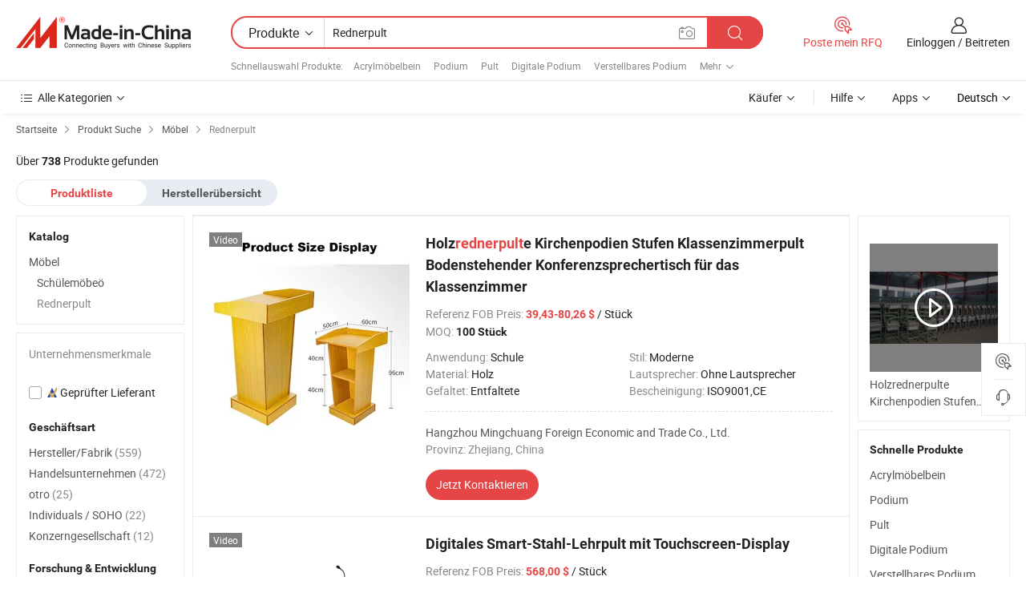

--- FILE ---
content_type: text/html;charset=UTF-8
request_url: https://de.made-in-china.com/category23_Furniture/Lectern_1.html
body_size: 32855
content:
<!DOCTYPE HTML>
<html lang="de">
<head>
    <meta http-equiv="X-UA-Compatible" content="IE=edge,chrome=1" />
<meta charset="UTF-8">
    <title>Rednerpult, China Rednerpult Produkte der Kategorie made in China</title>
<meta content="Rednerpult, China Rednerpult, [底层目录名 ] Hersteller, Lieferanten" name="keywords">
    <meta content="Rednerpult Produkte Liste und Rednerpult Produkte in China für deutsche Käufer gemacht, um Quelle China Rednerpult Produkte" name="description">
<meta http-equiv="Content-Type" content="text/html; charset=UTF-8" />
            








                  	    <link rel="canonical" href='https://de.made-in-china.com/category23_Furniture-Furnishing/Lectern_1.html'/>
		<link rel="next" href='https://de.made-in-china.com/category23_Furniture-Furnishing/Lectern_2.html'/>
                  
                        <link type="text/css" rel="stylesheet" href="https://www.micstatic.com/mlan/css/searchList/searchList_be5ff45d.css" />                            <!-- Polyfill Code Begin --><script chaset="utf-8" type="text/javascript" src="https://www.micstatic.com/polyfill/polyfill-simplify_eb12d58d.js"></script><!-- Polyfill Code End --></head>
<body style="min-width: 1024px;"  probe-clarity="false" >
<div class="auto-size">
    <div id="header" ></div>
<script>
    function headerMlanInit() {
        const funcName = 'headerMlan';
        const app = new window[funcName]({target: document.getElementById('header'), props: {props: {"pageType":4,"logoTitle":"Hersteller und Lieferanten","logoUrl":null,"base":{"buyerInfo":{"service":"Service","newUserGuide":"Leitfaden für Neue Benutzer","auditReport":"Audited Suppliers' Reports","meetSuppliers":"Meet Suppliers","onlineTrading":"Secured Trading Service","buyerCenter":"Käufer-Center","contactUs":"Kontakt","search":"Suche","prodDirectory":"Produktverzeichnis","supplierDiscover":"Supplier Discover","sourcingRequest":"Beschaffungsanfrage Posten","quickLinks":"Quick Links","myFavorites":"Meine Favoriten","visitHistory":"Browser-Chronik","buyer":"Käufer","blog":"Geschäfts-einblicke"},"supplierInfo":{"supplier":"Lieferant","joinAdvance":"加入高级会员","tradeServerMarket":"外贸服务市场","memberHome":"外贸e家","cloudExpo":"Smart Expo云展会","onlineTrade":"交易服务","internationalLogis":"国际物流","northAmericaBrandSailing":"北美全渠道出海","micDomesticTradeStation":"中国制造网内贸站"},"helpInfo":{"whyMic":"Why Made-in-China.com","auditSupplierWay":"How do we audit suppliers","securePaymentWay":"How do we secure payment","submitComplaint":"Eine Beschwerde einreichen","contactUs":"Kontakt","faq":"FAQ","help":"Hilfe"},"appsInfo":{"downloadApp":"Lade App herunter!","forBuyer":"Für Käufer","forSupplier":"Für Lieferant","exploreApp":"Entdecken Sie exklusive App-Rabatte","apps":"Apps"},"languages":[{"lanCode":0,"simpleName":"en","name":"English","value":"//www.made-in-china.com/"},{"lanCode":5,"simpleName":"es","name":"Español","value":"//es.made-in-china.com/"},{"lanCode":4,"simpleName":"pt","name":"Português","value":"//pt.made-in-china.com/"},{"lanCode":2,"simpleName":"fr","name":"Français","value":"//fr.made-in-china.com/"},{"lanCode":3,"simpleName":"ru","name":"Русский язык","value":"//ru.made-in-china.com/"},{"lanCode":8,"simpleName":"it","name":"Italiano","value":"//it.made-in-china.com/"},{"lanCode":6,"simpleName":"de","name":"Deutsch","value":"//de.made-in-china.com/"},{"lanCode":7,"simpleName":"nl","name":"Nederlands","value":"//nl.made-in-china.com/"},{"lanCode":9,"simpleName":"sa","name":"العربية","value":"//sa.made-in-china.com/"},{"lanCode":11,"simpleName":"kr","name":"한국어","value":"//kr.made-in-china.com/"},{"lanCode":10,"simpleName":"jp","name":"日本語","value":"//jp.made-in-china.com/"},{"lanCode":12,"simpleName":"hi","name":"हिन्दी","value":"//hi.made-in-china.com/"},{"lanCode":13,"simpleName":"th","name":"ภาษาไทย","value":"//th.made-in-china.com/"},{"lanCode":14,"simpleName":"tr","name":"Türkçe","value":"//tr.made-in-china.com/"},{"lanCode":15,"simpleName":"vi","name":"Tiếng Việt","value":"//vi.made-in-china.com/"},{"lanCode":16,"simpleName":"id","name":"Bahasa Indonesia","value":"//id.made-in-china.com/"}],"showMlan":true,"showRules":false,"rules":"Rules","language":"de","menu":"Speisekarte","subTitle":null,"subTitleLink":null},"categoryRegion":{"categories":"Alle Kategorien","categoryList":[{"name":"Landwirtschaft & Essen","value":"https://de.made-in-china.com/category1_Agriculture-Food/Agriculture-Food_usssssssss.html","catCode":"1000000000"},{"name":"Kleidung & Accessories","value":"https://de.made-in-china.com/category1_Apparel-Accessories/Apparel-Accessories_uussssssss.html","catCode":"1100000000"},{"name":"Kunsthandwerk","value":"https://de.made-in-china.com/category1_Arts-Crafts/Arts-Crafts_uyssssssss.html","catCode":"1200000000"},{"name":"Auto, Motor und Zusatz","value":"https://de.made-in-china.com/category1_Auto-Motorcycle-Parts-Accessories/Auto-Motorcycle-Parts-Accessories_yossssssss.html","catCode":"2900000000"},{"name":"Koffer, Handtaschen und Geschenkkisten","value":"https://de.made-in-china.com/category1_Bags-Cases-Boxes/Bags-Cases-Boxes_yhssssssss.html","catCode":"2600000000"},{"name":"Chemische Produkte","value":"https://de.made-in-china.com/category1_Chemicals/Chemicals_uissssssss.html","catCode":"1300000000"},{"name":"Computerartikel","value":"https://de.made-in-china.com/category1_Computer-Products/Computer-Products_iissssssss.html","catCode":"3300000000"},{"name":"Bau- und Dekomaterial","value":"https://de.made-in-china.com/category1_Construction-Decoration/Construction-Decoration_ugssssssss.html","catCode":"1500000000"},{"name":"Konsumelektronik","value":"https://de.made-in-china.com/category1_Consumer-Electronics/Consumer-Electronics_unssssssss.html","catCode":"1400000000"},{"name":"Elektronik","value":"https://de.made-in-china.com/category1_Electrical-Electronics/Electrical-Electronics_uhssssssss.html","catCode":"1600000000"},{"name":"Möbel","value":"https://de.made-in-china.com/category1_Furniture/Furniture_yessssssss.html","catCode":"2700000000"},{"name":"Gesundheit und Medizin","value":"https://de.made-in-china.com/category1_Health-Medicine/Health-Medicine_uessssssss.html","catCode":"1700000000"},{"name":"Industrielle Anlagen und Zusatzteile","value":"https://de.made-in-china.com/category1_Industrial-Equipment-Components/Industrial-Equipment-Components_inssssssss.html","catCode":"3400000000"},{"name":"Messinstrumente","value":"https://de.made-in-china.com/category1_Instruments-Meters/Instruments-Meters_igssssssss.html","catCode":"3500000000"},{"name":"Alltagsgegenstände","value":"https://de.made-in-china.com/category1_Light-Industry-Daily-Use/Light-Industry-Daily-Use_urssssssss.html","catCode":"1800000000"},{"name":"Beleuchtung","value":"https://de.made-in-china.com/category1_Lights-Lighting/Lights-Lighting_isssssssss.html","catCode":"3000000000"},{"name":"Produktionsmaschinen","value":"https://de.made-in-china.com/category1_Manufacturing-Processing-Machinery/Manufacturing-Processing-Machinery_uossssssss.html","catCode":"1900000000"},{"name":"Mineralien und Energie","value":"https://de.made-in-china.com/category1_Metallurgy-Mineral-Energy/Metallurgy-Mineral-Energy_ysssssssss.html","catCode":"2000000000"},{"name":"Büromaterial","value":"https://de.made-in-china.com/category1_Office-Supplies/Office-Supplies_yrssssssss.html","catCode":"2800000000"},{"name":"Verpackung und Druck","value":"https://de.made-in-china.com/category1_Packaging-Printing/Packaging-Printing_ihssssssss.html","catCode":"3600000000"},{"name":"Sicherheit und Schutz","value":"https://de.made-in-china.com/category1_Security-Protection/Security-Protection_ygssssssss.html","catCode":"2500000000"},{"name":"Service","value":"https://de.made-in-china.com/category1_Service/Service_ynssssssss.html","catCode":"2400000000"},{"name":"Sport und Erholung","value":"https://de.made-in-china.com/category1_Sporting-Goods-Recreation/Sporting-Goods-Recreation_iussssssss.html","catCode":"3100000000"},{"name":"Textilien","value":"https://de.made-in-china.com/category1_Textile/Textile_yussssssss.html","catCode":"2100000000"},{"name":"Werkzeug","value":"https://de.made-in-china.com/category1_Tools-Hardware/Tools-Hardware_iyssssssss.html","catCode":"3200000000"},{"name":"Spielzeug","value":"https://de.made-in-china.com/category1_Toys/Toys_yyssssssss.html","catCode":"2200000000"},{"name":"Transport","value":"https://de.made-in-china.com/category1_Transportation/Transportation_yissssssss.html","catCode":"2300000000"}],"more":"Mehr"},"searchRegion":{"show":true,"lookingFor":"Sagen Sie uns, was Sie suchen...","homeUrl":"//de.made-in-china.com","products":"Produkte","suppliers":"Lieferanten","uploadImage":"Bild hochladen","max20MbPerImage":"Maximal 20 MB pro Bild","yourRecentKeywords":"Ihre letzten Schlüsselwörter","clearHistory":"Verlauf Löschen","popularSearches":"Ähnliches Suchen","relatedSearches":"Mehr","more":null,"maxSizeErrorMsg":"Upload fehlgeschlagen. Die maximale Bildgröße beträgt 20 MB.","noNetworkErrorMsg":"Keine Netzwerk Verbindung. Bitte überprüfen Sie Ihre Netzwerkeinstellungen und versuchen Sie es noch einmal.","uploadFailedErrorMsg":"Hochladen fehlgeschlagen.Falsches Bildformat. Unterstützte Formate: JPG, PNG, BMP.","relatedList":[{"word":"Acrylmöbelbein","adsData":null,"link":"//de.made-in-china.com/tag_search_product/Acrylic-Furniture-Leg_rgiuurrn_1.html","title":"Acrylmöbelbein"},{"word":"Podium","adsData":null,"link":"//de.made-in-china.com/tag_search_product/Podium_ruusnsn_1.html","title":"Podium"},{"word":"Pult","adsData":null,"link":"//de.made-in-china.com/tag_search_product/Lectern_unuiuyn_1.html","title":"Pult"},{"word":"Digitale Podium","adsData":null,"link":"//de.made-in-china.com/tag_search_product/Digital-Podium_rurigun_1.html","title":"Digitale Podium"},{"word":"Verstellbares Podium","adsData":null,"link":"//de.made-in-china.com/tag_search_product/Adjustable-Podium_ineyeryn_1.html","title":"Verstellbares Podium"},{"word":"Podestständer","adsData":null,"link":"//de.made-in-china.com/tag_search_product/Podium-Stand_ooiugrn_1.html","title":"Podestständer"},{"word":"Schulpult","adsData":null,"link":"//de.made-in-china.com/tag_search_product/School-Lectern_rreguyn_1.html","title":"Schulpult"},{"word":"Kanzel","adsData":null,"link":"//de.made-in-china.com/tag_search_product/Pulpit_rysuohn_1.html","title":"Kanzel"},{"word":"Pult Podium","adsData":null,"link":"//de.made-in-china.com/tag_search_product/Lectern-Podium_ryeergn_1.html","title":"Pult Podium"},{"word":"Podiumstehpult","adsData":null,"link":"//de.made-in-china.com/tag_search_product/Podium-Lectern_ryrhgyn_1.html","title":"Podiumstehpult"},{"word":"Rednerpult","adsData":null,"link":"//de.made-in-china.com/tag_search_product/Rostrum_ruryeen_1.html","title":"Rednerpult"},{"word":"Pultmöbel","adsData":null,"link":"//de.made-in-china.com/tag_search_product/Pulpit-Furniture_yyroyhsn_1.html","title":"Pultmöbel"},{"word":"Kirchenpult","adsData":null,"link":"//de.made-in-china.com/tag_search_product/Church-Pulpit_osrrynn_1.html","title":"Kirchenpult"},{"word":"Predigtstuhl Podium","adsData":null,"link":"//de.made-in-china.com/tag_search_product/Pulpit-Podium_onoissn_1.html","title":"Predigtstuhl Podium"},{"word":"Lesepult Kanzel","adsData":null,"link":"//de.made-in-china.com/tag_search_product/Lectern-Pulpit_osguenn_1.html","title":"Lesepult Kanzel"}],"relatedTitle":"Schnellauswahl Produkte","relatedTitleLink":"https://de.made-in-china.com/tag_search_Home-Furnishing-Improvement/uuss_1.html","formParams":null,"mlanFormParams":{"keyword":"Rednerpult","inputkeyword":"Rednerpult","type":"Product","currentTab":"1","currentPage":null,"currentCat":"yeursyssss","currentRegion":"","currentProp":"","submitPageUrl":"/multi_category23_Furniture/Lectern.html","parentCat":null,"otherSearch":null,"currentAllCatalogCodes":null,"sgsMembership":null,"memberLevel":null,"topOrder":"0","size":"30","more":"mehr","less":"less","staticUrl50":"/category23_Furniture/Lectern_yeursyssss_50_1.html","staticUrl10":"/category23_Furniture/Lectern_yeursyssss_10_1.html","staticUrl30":"/category23_Furniture/Lectern_yeursyssss_1.html","condition":"0","conditionParamsList":[{"condition":"0","conditionName":null,"action":"/productSearch?keyword=#word#","searchUrl":null,"inputPlaceholder":null},{"condition":"1","conditionName":null,"action":"/companySearch?keyword=#word#","searchUrl":null,"inputPlaceholder":null}]},"enterKeywordTips":"Bitte geben Sie mindestens ein Stichwort für Ihre Suche ein."},"frequentRegion":{"rfq":{"rfq":"Poste mein RFQ","searchRfq":"Search RFQs","acquireRfqHover":"Sagen Sie uns, was Sie brauchen und probieren Sie den einfachen Weg, um Angebote zu erhalten !","searchRfqHover":"Discover quality RFQs and connect with big-budget buyers"},"account":{"account":"Konto","signIn":"Einloggen","join":"Beitreten","newUser":"Neuer Benutzer","joinFree":"Kostenlos beitreten","or":"Oder","socialLogin":"Durch Klicken auf Anmelden, Kostenlos anmelden oder Fortfahren mit Facebook, Linkedin, Twitter, Google, %s stimme ich der %sUser Agreement%s und der %sPrivacy Policy%s zu","message":"Nachrichten","quotes":"Zitate","orders":"Aufträge","favorites":"Favoriten","visitHistory":"Browser-Chronik","postSourcingRequest":"Beschaffungsanfrage Posten","hi":"Hallo","signOut":"Austragen","manageProduct":"Produkte Verwalten","editShowroom":"Showroom bearbeiten","username":"","userType":null,"foreignIP":true,"currentYear":2026,"userAgreement":"Nutzungsvertrag","privacyPolicy":"Datenschutzerklärung"},"message":{"message":"Nachrichten","signIn":"Einloggen","join":"Beitreten","newUser":"Neuer Benutzer","joinFree":"Kostenlos beitreten","viewNewMsg":"Sign in to view the new messages","inquiry":"Anfragen","rfq":"RFQs","awaitingPayment":"Awaiting payments","chat":"Plaudern","awaitingQuotation":"Warten auf Angebote"},"cart":{"cart":"Anfragekorb"}},"busiRegion":null,"previewRegion":null}}});
		const hoc=o=>(o.__proto__.$get=function(o){return this.$$.ctx[this.$$.props[o]]},o.__proto__.$getKeys=function(){return Object.keys(this.$$.props)},o.__proto__.$getProps=function(){return this.$get("props")},o.__proto__.$setProps=function(o){var t=this.$getKeys(),s={},p=this;t.forEach(function(o){s[o]=p.$get(o)}),s.props=Object.assign({},s.props,o),this.$set(s)},o.__proto__.$help=function(){console.log("\n            $set(props): void             | 设置props的值\n            $get(key: string): any        | 获取props指定key的值\n            $getKeys(): string[]          | 获取props所有key\n            $getProps(): any              | 获取props里key为props的值（适用nail）\n            $setProps(params: any): void  | 设置props里key为props的值（适用nail）\n            $on(ev, callback): func       | 添加事件监听，返回移除事件监听的函数\n            $destroy(): void              | 销毁组件并触发onDestroy事件\n        ")},o);
        window[`${funcName}Api`] = hoc(app);
    };
</script>
<script type="text/javascript" onload="headerMlanInit()" src="https://www.micstatic.com/nail/pc/header-mlan_6f301846.js"></script>
    <div class="page cf">
        <div class="page-wrap search-list cf">
                    <div class="crumb">
        <span>
            <a href="//de.made-in-china.com"  rel="nofollow">
                <span>Startseite</span>
            </a>
        </span>
        <i class="ob-icon icon-right"></i>
        <span>
            <a href="/html/category.html" rel="nofollow">
                <span>Produkt Suche</span>
            </a>
        </span>
        <i class="ob-icon icon-right"></i>
                      <span>
                <a href="https://de.made-in-china.com/category1_Furniture-Furnishing/Furniture-Furnishing_yessssssss.html" rel="nofollow">
                    <span>Möbel</span>
                </a>
            </span>
            <i class="ob-icon icon-right"></i>
			 			      			 <span>Rednerpult</span>
    			 			                </div>            <div style="margin-top: 20px">
                                    <span class="num-found">Über <strong>738</strong> Produkte gefunden</span>
                            </div>

            <div class="search-filter-bar">
                <div class="list-tab">
                    <ul class="tab">
                        <li class="selected">
                            <a>Produktliste</a>
                        </li>
                        <li>
                                                                                                <a href='/company_Furniture/Lectern_1.html' rel="nofollow">Herstellerübersicht</a>
                                                                                    </li>
                    </ul>
                </div>
            </div>

            <div class="search-list-container main-wrap">
                <div class="main">
                                        
                    <!-- 多语产品price页面 MIC-64966 -->
                                            <!-- 多语产品页面 -->
                        <div class="search-list">
    <div class="prod-list">
            <!-- toprank -->
                                            <!-- prod -->
<div class="list-node " faw-module="Search_prod_list">
    <div class="list-node-content cf">
        <div class="prod-content">
            <div class="prod-info">
                <h2 class="product-name">
                                                            <a href="//de.made-in-china.com/co_mingchang888/product_Wooden-Lecterns-Church-Podiums-Step-Classroom-Podium-Floor-Standing-Conference-Speech-Table-for-Classroom_yyisurrisg.html" target="_blank" title="Holzrednerpulte Kirchenpodien Stufen Klassenzimmerpult Bodenstehender Konferenzsprechertisch für das Klassenzimmer" ads-data="st:2,pdid:zYQUCmABOgWj,pcid:DFhaNExTHLiw,a:1,ads_tp:,ads_id:,srv_id:,flx_deliv_tp:comb" faw-exposure>
                        Holz<strong>rednerpult</strong>e Kirchenpodien Stufen Klassenzimmerpult Bodenstehender Konferenzsprechertisch für das Klassenzimmer
                    </a>
                </h2>

                                    <div class="product-property">
			Referenz FOB Preis:
        <span class="info">
		    <strong class="price">39,43-80,26 $</strong> / Stück 	    </span>
		<br/>
				MOQ:
        <span class="info">
			<strong>100 Stück</strong>
		</span>
		<br/>
	</div>

                
                <div class="extra-property cf">
                    <ul class="property-list">
                                                    <li class="J-faketitle ellipsis">
                                Anwendung: <span class="property-val">Schule</span>
                            </li>
                                                    <li class="J-faketitle ellipsis">
                                Stil: <span class="property-val">Moderne</span>
                            </li>
                                                    <li class="J-faketitle ellipsis">
                                Material: <span class="property-val">Holz</span>
                            </li>
                                                    <li class="J-faketitle ellipsis">
                                Lautsprecher: <span class="property-val">Ohne Lautsprecher</span>
                            </li>
                                                    <li class="J-faketitle ellipsis">
                                Gefaltet: <span class="property-val">Entfaltete</span>
                            </li>
                                                    <li class="J-faketitle ellipsis">
                                Bescheinigung: <span class="property-val">ISO9001,CE</span>
                            </li>
                                            </ul>
                </div>
                <div class="pro-extra">
    <ul class="company-info">
        <li class="">
            <div class="compnay-name-li J-compnay-name-li">
                <div class="auth-list J-auth-list">
                                                                                                                                                                                                                                                                                                                                                                                                                                </div>
                                     <a ads-data="st:3,pcid:DFhaNExTHLiw,a:1" href="https://de.made-in-china.com/co_mingchang888/" target="_blank" >
                        <span> Hangzhou Mingchuang Foreign Economic and Trade Co., Ltd.</span>
                    </a>
                             </div>
        </li>
        <li class="ellipsis">
            <span>
                Provinz: Zhejiang, China            </span>
        </li>
    </ul>
</div>                <div class="prod-btn">
                                                                                    <a  href="https://www.made-in-china.com/sendInquiry/prod_zYQUCmABOgWj_DFhaNExTHLiw.html?plant=de&from=search&type=cs&target=prod&catcode=2718020000&smode=pc"
                            target="_blank" rel="nofollow" class="btn btn-main" ads-data="st:5,pdid:zYQUCmABOgWj,pcid:DFhaNExTHLiw,a:1,ads_tp:,ads_id:,srv_id:,flx_deliv_tp:comb">
                                                        <span class="btn-main-text">Jetzt  Kontaktieren</span>
                        </a>
                                                            <b class="tm3_chat_status" lan="de" tmlan="de"  dataId="DFhaNExTHLiw_zYQUCmABOgWj_1"
                       inquiry="https://www.made-in-china.com/sendInquiry/prod_zYQUCmABOgWj_DFhaNExTHLiw.html?plant=de&from=search&type=cs&target=prod&catcode=2718020000&smode=pc"
                       processor="chat" cid="DFhaNExTHLiw"  style="display:none"></b>
                </div>
            </div>
        </div>
        <div class="prod-img img-total slide-prod J-slider-prod">
            <div class="prod-img-wrap">
                                <div class="img-box swiper-container J-slider-prod-box">
                                            <div class="img-list swiper-wrapper prod-banner-list" id="banner-slider">
                                                        
                                                            
                                                                                                                                    <a rel="nofollow" class="img-wrap swiper-slide img-thumb-auto"  href="//de.made-in-china.com/co_mingchang888/product_Wooden-Lecterns-Church-Podiums-Step-Classroom-Podium-Floor-Standing-Conference-Speech-Table-for-Classroom_yyisurrisg.html" target="_blank" ads-data="st:8,pdid:zYQUCmABOgWj,pcid:DFhaNExTHLiw,a:1,ads_tp:,ads_id:,srv_id:,flx_deliv_tp:comb">
                                        <div class="img-thumb-inner">
                                                                                                                                                <img class="J-gif-mainPic" src="https://image.made-in-china.com/201f0j10IcNBukZdSebR/Wooden-Lecterns-Church-Podiums-Step-Classroom-Podium-Floor-Standing-Conference-Speech-Table-for-Classroom.webp" alt="Holzrednerpulte Kirchenpodien Stufen Klassenzimmerpult Bodenstehender Konferenzsprechertisch für das Klassenzimmer">
                                                                                                                                    </div>
                                    </a>
                                                                    <a rel="nofollow" class="img-wrap swiper-slide img-thumb-auto"  href="//de.made-in-china.com/co_mingchang888/product_Wooden-Lecterns-Church-Podiums-Step-Classroom-Podium-Floor-Standing-Conference-Speech-Table-for-Classroom_yyisurrisg.html" target="_blank" ads-data="st:8,pdid:zYQUCmABOgWj,pcid:DFhaNExTHLiw,a:2,ads_tp:,ads_id:,srv_id:,flx_deliv_tp:comb">
                                        <div class="img-thumb-inner">
                                                                                            <img class="J-trigger-lazyload" src="https://www.micstatic.com/common/img/space.png?_v=1769150922477" alt="Holzrednerpulte Kirchenpodien Stufen Klassenzimmerpult Bodenstehender Konferenzsprechertisch für das Klassenzimmer"
                                                     data-original="https://image.made-in-china.com/201f0j10PoyMzSjqkBbf/Wooden-Lecterns-Church-Podiums-Step-Classroom-Podium-Floor-Standing-Conference-Speech-Table-for-Classroom.webp">
                                                                                    </div>
                                    </a>
                                                                    <a rel="nofollow" class="img-wrap swiper-slide img-thumb-auto"  href="//de.made-in-china.com/co_mingchang888/product_Wooden-Lecterns-Church-Podiums-Step-Classroom-Podium-Floor-Standing-Conference-Speech-Table-for-Classroom_yyisurrisg.html" target="_blank" ads-data="st:8,pdid:zYQUCmABOgWj,pcid:DFhaNExTHLiw,a:3,ads_tp:,ads_id:,srv_id:,flx_deliv_tp:comb">
                                        <div class="img-thumb-inner">
                                                                                            <img class="J-trigger-lazyload" src="https://www.micstatic.com/common/img/space.png?_v=1769150922477" alt="Holzrednerpulte Kirchenpodien Stufen Klassenzimmerpult Bodenstehender Konferenzsprechertisch für das Klassenzimmer"
                                                     data-original="https://image.made-in-china.com/201f0j10PqOBrAZswvkU/Wooden-Lecterns-Church-Podiums-Step-Classroom-Podium-Floor-Standing-Conference-Speech-Table-for-Classroom.webp">
                                                                                    </div>
                                    </a>
                                                                    <a rel="nofollow" class="img-wrap swiper-slide img-thumb-auto"  href="//de.made-in-china.com/co_mingchang888/product_Wooden-Lecterns-Church-Podiums-Step-Classroom-Podium-Floor-Standing-Conference-Speech-Table-for-Classroom_yyisurrisg.html" target="_blank" ads-data="st:8,pdid:zYQUCmABOgWj,pcid:DFhaNExTHLiw,a:4,ads_tp:,ads_id:,srv_id:,flx_deliv_tp:comb">
                                        <div class="img-thumb-inner">
                                                                                            <img class="J-trigger-lazyload" src="https://www.micstatic.com/common/img/space.png?_v=1769150922477" alt="Holzrednerpulte Kirchenpodien Stufen Klassenzimmerpult Bodenstehender Konferenzsprechertisch für das Klassenzimmer"
                                                     data-original="https://image.made-in-china.com/201f0j10hqFCuYjdlvbf/Wooden-Lecterns-Church-Podiums-Step-Classroom-Podium-Floor-Standing-Conference-Speech-Table-for-Classroom.webp">
                                                                                    </div>
                                    </a>
                                                                    <a rel="nofollow" class="img-wrap swiper-slide img-thumb-auto"  href="//de.made-in-china.com/co_mingchang888/product_Wooden-Lecterns-Church-Podiums-Step-Classroom-Podium-Floor-Standing-Conference-Speech-Table-for-Classroom_yyisurrisg.html" target="_blank" ads-data="st:8,pdid:zYQUCmABOgWj,pcid:DFhaNExTHLiw,a:5,ads_tp:,ads_id:,srv_id:,flx_deliv_tp:comb">
                                        <div class="img-thumb-inner">
                                                                                            <img class="J-trigger-lazyload" src="https://www.micstatic.com/common/img/space.png?_v=1769150922477" alt="Holzrednerpulte Kirchenpodien Stufen Klassenzimmerpult Bodenstehender Konferenzsprechertisch für das Klassenzimmer"
                                                     data-original="https://image.made-in-china.com/201f0j10hbOMuDSCLBkY/Wooden-Lecterns-Church-Podiums-Step-Classroom-Podium-Floor-Standing-Conference-Speech-Table-for-Classroom.webp">
                                                                                    </div>
                                    </a>
                                                                    <a rel="nofollow" class="img-wrap swiper-slide img-thumb-auto"  href="//de.made-in-china.com/co_mingchang888/product_Wooden-Lecterns-Church-Podiums-Step-Classroom-Podium-Floor-Standing-Conference-Speech-Table-for-Classroom_yyisurrisg.html" target="_blank" ads-data="st:8,pdid:zYQUCmABOgWj,pcid:DFhaNExTHLiw,a:6,ads_tp:,ads_id:,srv_id:,flx_deliv_tp:comb">
                                        <div class="img-thumb-inner">
                                                                                            <img class="J-trigger-lazyload" src="https://www.micstatic.com/common/img/space.png?_v=1769150922477" alt="Holzrednerpulte Kirchenpodien Stufen Klassenzimmerpult Bodenstehender Konferenzsprechertisch für das Klassenzimmer"
                                                     data-original="https://image.made-in-china.com/201f0j10VqOBzosPrekR/Wooden-Lecterns-Church-Podiums-Step-Classroom-Podium-Floor-Standing-Conference-Speech-Table-for-Classroom.webp">
                                                                                    </div>
                                    </a>
                                                                                    </div>
                    
                                            <a href="//de.made-in-china.com/co_mingchang888/product_Wooden-Lecterns-Church-Podiums-Step-Classroom-Podium-Floor-Standing-Conference-Speech-Table-for-Classroom_yyisurrisg.html" target="_blank" rel="nofollow" target="_blank" class="has-icon has-video-icon" ads-data="st:18,pdid:zYQUCmABOgWj,pcid:DFhaNExTHLiw,a:1,ads_tp:,ads_id:,srv_id:,flx_deliv_tp:comb">Video</a>
                                                                <a class="img-left J-slide-left" href="javascript:;"><i class="ob-icon icon-left"></i></a>
                        <a class="img-right J-slide-right" href="javascript:;"><i class="ob-icon icon-right"></i></a>
                                    </div>
                                    <div class="pagination J-pagination">
                        <span class="swiper-pagination-switch swiper-visible-switch swiper-active-switch"></span>
                        <span class="swiper-pagination-switch"></span>
                        <span class="swiper-pagination-switch"></span>
                    </div>
                            </div>
        </div>
    </div>
    </div>
                                <!-- prod -->
<div class="list-node " faw-module="Search_prod_list">
    <div class="list-node-content cf">
        <div class="prod-content">
            <div class="prod-info">
                <h2 class="product-name">
                                                            <a href="//de.made-in-china.com/co_vipzme/product_Digital-Smart-Steel-Teaching-Podium-with-Touch-Screen-Display_uooyssuoig.html" target="_blank" title="Digitales Smart-Stahl-Lehrpult mit Touchscreen-Display" ads-data="st:2,pdid:dwYAmuxKbFWG,pcid:uBsfCnOhllUd,a:2,ads_tp:,ads_id:,srv_id:,flx_deliv_tp:comb" faw-exposure>
                        Digitales Smart-Stahl-Lehrpult mit Touchscreen-Display
                    </a>
                </h2>

                                    <div class="product-property">
			Referenz FOB Preis:
        <span class="info">
		    <strong class="price">568,00 $</strong> / Stück 	    </span>
		<br/>
				MOQ:
        <span class="info">
			<strong>10 Stück</strong>
		</span>
		<br/>
	</div>

                
                <div class="extra-property cf">
                    <ul class="property-list">
                                                    <li class="J-faketitle ellipsis">
                                Anwendung: <span class="property-val">Schule</span>
                            </li>
                                                    <li class="J-faketitle ellipsis">
                                Stil: <span class="property-val">Moderne</span>
                            </li>
                                                    <li class="J-faketitle ellipsis">
                                Material: <span class="property-val">Metall</span>
                            </li>
                                                    <li class="J-faketitle ellipsis">
                                Lautsprecher: <span class="property-val">Mit Lautsprechern</span>
                            </li>
                                                    <li class="J-faketitle ellipsis">
                                Gefaltet: <span class="property-val">Entfaltete</span>
                            </li>
                                                    <li class="J-faketitle ellipsis">
                                Bescheinigung: <span class="property-val">CCC</span>
                            </li>
                                            </ul>
                </div>
                <div class="pro-extra">
    <ul class="company-info">
        <li class="">
            <div class="compnay-name-li J-compnay-name-li">
                <div class="auth-list J-auth-list">
                                                                                                                                                                                                                                                                                                                                                                                                                                        <div class="auth auth-as">
                            <span class="auth-gold-span left_2 as-logo" data-title="Von einer unabhängigen externen Prüfstelle geprüft">
                                <img class="auth-icon ico-audited" src="https://www.micstatic.com/common/img/icon-new/as_32.png" alt="Geprüfter Lieferant">
                            </span>
                        </div>
                                    </div>
                                     <a ads-data="st:3,pcid:uBsfCnOhllUd,a:2" href="https://de.made-in-china.com/co_vipzme/" target="_blank" >
                        <span> Kozen International Ltd</span>
                    </a>
                             </div>
        </li>
        <li class="ellipsis">
            <span>
                Provinz: Guangdong, China            </span>
        </li>
    </ul>
</div>                <div class="prod-btn">
                                                                                    <a  href="https://www.made-in-china.com/sendInquiry/prod_dwYAmuxKbFWG_uBsfCnOhllUd.html?plant=de&from=search&type=cs&target=prod&catcode=2718020000&smode=pc"
                            target="_blank" rel="nofollow" class="btn btn-main" ads-data="st:5,pdid:dwYAmuxKbFWG,pcid:uBsfCnOhllUd,a:2,ads_tp:,ads_id:,srv_id:,flx_deliv_tp:comb">
                                                        <span class="btn-main-text">Jetzt  Kontaktieren</span>
                        </a>
                                                            <b class="tm3_chat_status" lan="de" tmlan="de"  dataId="uBsfCnOhllUd_dwYAmuxKbFWG_1"
                       inquiry="https://www.made-in-china.com/sendInquiry/prod_dwYAmuxKbFWG_uBsfCnOhllUd.html?plant=de&from=search&type=cs&target=prod&catcode=2718020000&smode=pc"
                       processor="chat" cid="uBsfCnOhllUd"  style="display:none"></b>
                </div>
            </div>
        </div>
        <div class="prod-img img-total slide-prod J-slider-prod">
            <div class="prod-img-wrap">
                                <div class="img-box swiper-container J-slider-prod-box">
                                            <div class="img-list swiper-wrapper prod-banner-list" id="banner-slider">
                                                        
                                                            
                                                                                                                                    <a rel="nofollow" class="img-wrap swiper-slide img-thumb-auto"  href="//de.made-in-china.com/co_vipzme/product_Digital-Smart-Steel-Teaching-Podium-with-Touch-Screen-Display_uooyssuoig.html" target="_blank" ads-data="st:8,pdid:dwYAmuxKbFWG,pcid:uBsfCnOhllUd,a:1,ads_tp:,ads_id:,srv_id:,flx_deliv_tp:comb">
                                        <div class="img-thumb-inner">
                                                                                                                                                <img class="J-gif-mainPic" src="https://image.made-in-china.com/201f0j10PplcvAqBrsuH/Digital-Smart-Steel-Teaching-Podium-with-Touch-Screen-Display.webp" alt="Digitales Smart-Stahl-Lehrpult mit Touchscreen-Display">
                                                                                                                                    </div>
                                    </a>
                                                                    <a rel="nofollow" class="img-wrap swiper-slide img-thumb-auto"  href="//de.made-in-china.com/co_vipzme/product_Digital-Smart-Steel-Teaching-Podium-with-Touch-Screen-Display_uooyssuoig.html" target="_blank" ads-data="st:8,pdid:dwYAmuxKbFWG,pcid:uBsfCnOhllUd,a:2,ads_tp:,ads_id:,srv_id:,flx_deliv_tp:comb">
                                        <div class="img-thumb-inner">
                                                                                            <img class="J-trigger-lazyload" src="https://www.micstatic.com/common/img/space.png?_v=1769150922477" alt="Digitales Smart-Stahl-Lehrpult mit Touchscreen-Display"
                                                     data-original="https://image.made-in-china.com/201f0j10PgWoCLczgSpI/Digital-Smart-Steel-Teaching-Podium-with-Touch-Screen-Display.webp">
                                                                                    </div>
                                    </a>
                                                                    <a rel="nofollow" class="img-wrap swiper-slide img-thumb-auto"  href="//de.made-in-china.com/co_vipzme/product_Digital-Smart-Steel-Teaching-Podium-with-Touch-Screen-Display_uooyssuoig.html" target="_blank" ads-data="st:8,pdid:dwYAmuxKbFWG,pcid:uBsfCnOhllUd,a:3,ads_tp:,ads_id:,srv_id:,flx_deliv_tp:comb">
                                        <div class="img-thumb-inner">
                                                                                            <img class="J-trigger-lazyload" src="https://www.micstatic.com/common/img/space.png?_v=1769150922477" alt="Digitales Smart-Stahl-Lehrpult mit Touchscreen-Display"
                                                     data-original="https://image.made-in-china.com/201f0j10waObJeACwfqU/Digital-Smart-Steel-Teaching-Podium-with-Touch-Screen-Display.webp">
                                                                                    </div>
                                    </a>
                                                                    <a rel="nofollow" class="img-wrap swiper-slide img-thumb-auto"  href="//de.made-in-china.com/co_vipzme/product_Digital-Smart-Steel-Teaching-Podium-with-Touch-Screen-Display_uooyssuoig.html" target="_blank" ads-data="st:8,pdid:dwYAmuxKbFWG,pcid:uBsfCnOhllUd,a:4,ads_tp:,ads_id:,srv_id:,flx_deliv_tp:comb">
                                        <div class="img-thumb-inner">
                                                                                            <img class="J-trigger-lazyload" src="https://www.micstatic.com/common/img/space.png?_v=1769150922477" alt="Digitales Smart-Stahl-Lehrpult mit Touchscreen-Display"
                                                     data-original="https://image.made-in-china.com/201f0j10HghoBckqZZuP/Digital-Smart-Steel-Teaching-Podium-with-Touch-Screen-Display.webp">
                                                                                    </div>
                                    </a>
                                                                    <a rel="nofollow" class="img-wrap swiper-slide img-thumb-auto"  href="//de.made-in-china.com/co_vipzme/product_Digital-Smart-Steel-Teaching-Podium-with-Touch-Screen-Display_uooyssuoig.html" target="_blank" ads-data="st:8,pdid:dwYAmuxKbFWG,pcid:uBsfCnOhllUd,a:5,ads_tp:,ads_id:,srv_id:,flx_deliv_tp:comb">
                                        <div class="img-thumb-inner">
                                                                                            <img class="J-trigger-lazyload" src="https://www.micstatic.com/common/img/space.png?_v=1769150922477" alt="Digitales Smart-Stahl-Lehrpult mit Touchscreen-Display"
                                                     data-original="https://image.made-in-china.com/201f0j10LzlovKqyrZrI/Digital-Smart-Steel-Teaching-Podium-with-Touch-Screen-Display.webp">
                                                                                    </div>
                                    </a>
                                                                    <a rel="nofollow" class="img-wrap swiper-slide img-thumb-auto"  href="//de.made-in-china.com/co_vipzme/product_Digital-Smart-Steel-Teaching-Podium-with-Touch-Screen-Display_uooyssuoig.html" target="_blank" ads-data="st:8,pdid:dwYAmuxKbFWG,pcid:uBsfCnOhllUd,a:6,ads_tp:,ads_id:,srv_id:,flx_deliv_tp:comb">
                                        <div class="img-thumb-inner">
                                                                                            <img class="J-trigger-lazyload" src="https://www.micstatic.com/common/img/space.png?_v=1769150922477" alt="Digitales Smart-Stahl-Lehrpult mit Touchscreen-Display"
                                                     data-original="https://image.made-in-china.com/201f0j10tTNcAEmlHfqz/Digital-Smart-Steel-Teaching-Podium-with-Touch-Screen-Display.webp">
                                                                                    </div>
                                    </a>
                                                                                    </div>
                    
                                            <a href="//de.made-in-china.com/co_vipzme/product_Digital-Smart-Steel-Teaching-Podium-with-Touch-Screen-Display_uooyssuoig.html" target="_blank" rel="nofollow" target="_blank" class="has-icon has-video-icon" ads-data="st:18,pdid:dwYAmuxKbFWG,pcid:uBsfCnOhllUd,a:2,ads_tp:,ads_id:,srv_id:,flx_deliv_tp:comb">Video</a>
                                                                <a class="img-left J-slide-left" href="javascript:;"><i class="ob-icon icon-left"></i></a>
                        <a class="img-right J-slide-right" href="javascript:;"><i class="ob-icon icon-right"></i></a>
                                    </div>
                                    <div class="pagination J-pagination">
                        <span class="swiper-pagination-switch swiper-visible-switch swiper-active-switch"></span>
                        <span class="swiper-pagination-switch"></span>
                        <span class="swiper-pagination-switch"></span>
                    </div>
                            </div>
        </div>
    </div>
    </div>
                                <!-- prod -->
<div class="list-node " faw-module="Search_prod_list">
    <div class="list-node-content cf">
        <div class="prod-content">
            <div class="prod-info">
                <h2 class="product-name">
                                                            <a href="//de.made-in-china.com/co_esunfurniture/product_Ekintop-Factory-Price-Digital-Podium-Lectern-for-Conference-Room-Church-Pulpit_ysyoyishry.html" target="_blank" title="Ekintop Fabrikpreis Digitales Podium Rednerpult für Konferenzraum Kirchenpult" ads-data="st:2,pdid:MmdRPNUvaYrJ,pcid:kwyAnLXWCYDi,a:3,ads_tp:,ads_id:,srv_id:,flx_deliv_tp:comb" faw-exposure>
                        Ekintop Fabrikpreis Digitales Podium <strong>Rednerpult</strong> für Konferenzraum Kirchenpult
                    </a>
                </h2>

                                    <div class="product-property">
			Referenz FOB Preis:
        <span class="info">
		    <strong class="price">119,00-154,00 $</strong> / Stück 	    </span>
		<br/>
				MOQ:
        <span class="info">
			<strong>5 Stück</strong>
		</span>
		<br/>
	</div>

                
                <div class="extra-property cf">
                    <ul class="property-list">
                                                    <li class="J-faketitle ellipsis">
                                Anwendung: <span class="property-val">Kirche</span>
                            </li>
                                                    <li class="J-faketitle ellipsis">
                                Stil: <span class="property-val">Moderne</span>
                            </li>
                                                    <li class="J-faketitle ellipsis">
                                Lautsprecher: <span class="property-val">Ohne Lautsprecher</span>
                            </li>
                                                    <li class="J-faketitle ellipsis">
                                Gefaltet: <span class="property-val">Entfaltete</span>
                            </li>
                                                    <li class="J-faketitle ellipsis">
                                Höhe: <span class="property-val">1100mm</span>
                            </li>
                                                    <li class="J-faketitle ellipsis">
                                Zustand: <span class="property-val">Neu</span>
                            </li>
                                            </ul>
                </div>
                <div class="pro-extra">
    <ul class="company-info">
        <li class="">
            <div class="compnay-name-li J-compnay-name-li">
                <div class="auth-list J-auth-list">
                                                                                                                                                                                                                                                                                                                                                                                                                                        <div class="auth auth-as">
                            <span class="auth-gold-span left_2 as-logo" data-title="Von einer unabhängigen externen Prüfstelle geprüft">
                                <img class="auth-icon ico-audited" src="https://www.micstatic.com/common/img/icon-new/as_32.png" alt="Geprüfter Lieferant">
                            </span>
                        </div>
                                    </div>
                                     <a ads-data="st:3,pcid:kwyAnLXWCYDi,a:3" href="https://de.made-in-china.com/co_esunfurniture/" target="_blank" >
                        <span> Guangdong Esun Furniture Technology Company Limited</span>
                    </a>
                             </div>
        </li>
        <li class="ellipsis">
            <span>
                Provinz: Guangdong, China            </span>
        </li>
    </ul>
</div>                <div class="prod-btn">
                                                                                    <a  href="https://www.made-in-china.com/sendInquiry/prod_MmdRPNUvaYrJ_kwyAnLXWCYDi.html?plant=de&from=search&type=cs&target=prod&catcode=2718020000&smode=pc"
                            target="_blank" rel="nofollow" class="btn btn-main" ads-data="st:5,pdid:MmdRPNUvaYrJ,pcid:kwyAnLXWCYDi,a:3,ads_tp:,ads_id:,srv_id:,flx_deliv_tp:comb">
                                                        <span class="btn-main-text">Jetzt  Kontaktieren</span>
                        </a>
                                                            <b class="tm3_chat_status" lan="de" tmlan="de"  dataId="kwyAnLXWCYDi_MmdRPNUvaYrJ_1"
                       inquiry="https://www.made-in-china.com/sendInquiry/prod_MmdRPNUvaYrJ_kwyAnLXWCYDi.html?plant=de&from=search&type=cs&target=prod&catcode=2718020000&smode=pc"
                       processor="chat" cid="kwyAnLXWCYDi"  style="display:none"></b>
                </div>
            </div>
        </div>
        <div class="prod-img img-total slide-prod J-slider-prod">
            <div class="prod-img-wrap">
                                <div class="img-box swiper-container J-slider-prod-box">
                                            <div class="img-list swiper-wrapper prod-banner-list" id="banner-slider">
                                                        
                                                            
                                                                                                                                    <a rel="nofollow" class="img-wrap swiper-slide img-thumb-auto"  href="//de.made-in-china.com/co_esunfurniture/product_Ekintop-Factory-Price-Digital-Podium-Lectern-for-Conference-Room-Church-Pulpit_ysyoyishry.html" target="_blank" ads-data="st:8,pdid:MmdRPNUvaYrJ,pcid:kwyAnLXWCYDi,a:1,ads_tp:,ads_id:,srv_id:,flx_deliv_tp:comb">
                                        <div class="img-thumb-inner">
                                                                                                                                                <img class="J-gif-mainPic" src="https://image.made-in-china.com/201f0j10ugbcUJdlkSpA/Ekintop-Factory-Price-Digital-Podium-Lectern-for-Conference-Room-Church-Pulpit.webp" alt="Ekintop Fabrikpreis Digitales Podium Rednerpult für Konferenzraum Kirchenpult">
                                                                                                                                    </div>
                                    </a>
                                                                    <a rel="nofollow" class="img-wrap swiper-slide img-thumb-auto"  href="//de.made-in-china.com/co_esunfurniture/product_Ekintop-Factory-Price-Digital-Podium-Lectern-for-Conference-Room-Church-Pulpit_ysyoyishry.html" target="_blank" ads-data="st:8,pdid:MmdRPNUvaYrJ,pcid:kwyAnLXWCYDi,a:2,ads_tp:,ads_id:,srv_id:,flx_deliv_tp:comb">
                                        <div class="img-thumb-inner">
                                                                                            <img class="J-trigger-lazyload" src="https://www.micstatic.com/common/img/space.png?_v=1769150922477" alt="Ekintop Fabrikpreis Digitales Podium Rednerpult für Konferenzraum Kirchenpult"
                                                     data-original="https://image.made-in-china.com/201f0j10DgkbRYdqASum/Ekintop-Factory-Price-Digital-Podium-Lectern-for-Conference-Room-Church-Pulpit.webp">
                                                                                    </div>
                                    </a>
                                                                    <a rel="nofollow" class="img-wrap swiper-slide img-thumb-auto"  href="//de.made-in-china.com/co_esunfurniture/product_Ekintop-Factory-Price-Digital-Podium-Lectern-for-Conference-Room-Church-Pulpit_ysyoyishry.html" target="_blank" ads-data="st:8,pdid:MmdRPNUvaYrJ,pcid:kwyAnLXWCYDi,a:3,ads_tp:,ads_id:,srv_id:,flx_deliv_tp:comb">
                                        <div class="img-thumb-inner">
                                                                                            <img class="J-trigger-lazyload" src="https://www.micstatic.com/common/img/space.png?_v=1769150922477" alt="Ekintop Fabrikpreis Digitales Podium Rednerpult für Konferenzraum Kirchenpult"
                                                     data-original="https://image.made-in-china.com/201f0j10IpkoRLAZLKgJ/Ekintop-Factory-Price-Digital-Podium-Lectern-for-Conference-Room-Church-Pulpit.webp">
                                                                                    </div>
                                    </a>
                                                                    <a rel="nofollow" class="img-wrap swiper-slide img-thumb-auto"  href="//de.made-in-china.com/co_esunfurniture/product_Ekintop-Factory-Price-Digital-Podium-Lectern-for-Conference-Room-Church-Pulpit_ysyoyishry.html" target="_blank" ads-data="st:8,pdid:MmdRPNUvaYrJ,pcid:kwyAnLXWCYDi,a:4,ads_tp:,ads_id:,srv_id:,flx_deliv_tp:comb">
                                        <div class="img-thumb-inner">
                                                                                            <img class="J-trigger-lazyload" src="https://www.micstatic.com/common/img/space.png?_v=1769150922477" alt="Ekintop Fabrikpreis Digitales Podium Rednerpult für Konferenzraum Kirchenpult"
                                                     data-original="https://image.made-in-china.com/201f0j10IzkbRqJGAZuw/Ekintop-Factory-Price-Digital-Podium-Lectern-for-Conference-Room-Church-Pulpit.webp">
                                                                                    </div>
                                    </a>
                                                                    <a rel="nofollow" class="img-wrap swiper-slide img-thumb-auto"  href="//de.made-in-china.com/co_esunfurniture/product_Ekintop-Factory-Price-Digital-Podium-Lectern-for-Conference-Room-Church-Pulpit_ysyoyishry.html" target="_blank" ads-data="st:8,pdid:MmdRPNUvaYrJ,pcid:kwyAnLXWCYDi,a:5,ads_tp:,ads_id:,srv_id:,flx_deliv_tp:comb">
                                        <div class="img-thumb-inner">
                                                                                            <img class="J-trigger-lazyload" src="https://www.micstatic.com/common/img/space.png?_v=1769150922477" alt="Ekintop Fabrikpreis Digitales Podium Rednerpult für Konferenzraum Kirchenpult"
                                                     data-original="https://image.made-in-china.com/201f0j10PuqkRZmJwjzd/Ekintop-Factory-Price-Digital-Podium-Lectern-for-Conference-Room-Church-Pulpit.webp">
                                                                                    </div>
                                    </a>
                                                                    <a rel="nofollow" class="img-wrap swiper-slide img-thumb-auto"  href="//de.made-in-china.com/co_esunfurniture/product_Ekintop-Factory-Price-Digital-Podium-Lectern-for-Conference-Room-Church-Pulpit_ysyoyishry.html" target="_blank" ads-data="st:8,pdid:MmdRPNUvaYrJ,pcid:kwyAnLXWCYDi,a:6,ads_tp:,ads_id:,srv_id:,flx_deliv_tp:comb">
                                        <div class="img-thumb-inner">
                                                                                            <img class="J-trigger-lazyload" src="https://www.micstatic.com/common/img/space.png?_v=1769150922477" alt="Ekintop Fabrikpreis Digitales Podium Rednerpult für Konferenzraum Kirchenpult"
                                                     data-original="https://image.made-in-china.com/201f0j10LgqoGAwKwjrm/Ekintop-Factory-Price-Digital-Podium-Lectern-for-Conference-Room-Church-Pulpit.webp">
                                                                                    </div>
                                    </a>
                                                                                    </div>
                    
                                            <a href="//de.made-in-china.com/co_esunfurniture/product_Ekintop-Factory-Price-Digital-Podium-Lectern-for-Conference-Room-Church-Pulpit_ysyoyishry.html" target="_blank" rel="nofollow" target="_blank" class="has-icon has-video-icon" ads-data="st:18,pdid:MmdRPNUvaYrJ,pcid:kwyAnLXWCYDi,a:3,ads_tp:,ads_id:,srv_id:,flx_deliv_tp:comb">Video</a>
                                                                <a class="img-left J-slide-left" href="javascript:;"><i class="ob-icon icon-left"></i></a>
                        <a class="img-right J-slide-right" href="javascript:;"><i class="ob-icon icon-right"></i></a>
                                    </div>
                                    <div class="pagination J-pagination">
                        <span class="swiper-pagination-switch swiper-visible-switch swiper-active-switch"></span>
                        <span class="swiper-pagination-switch"></span>
                        <span class="swiper-pagination-switch"></span>
                    </div>
                            </div>
        </div>
    </div>
    </div>
                                <!-- prod -->
<div class="list-node " faw-module="Search_prod_list">
    <div class="list-node-content cf">
        <div class="prod-content">
            <div class="prod-info">
                <h2 class="product-name">
                                                            <a href="//de.made-in-china.com/co_hj-chair/product_Public-Conference-Lecture-Hall-Office-Student-Classroom-School-Desk-and-Chair_hhonhysug.html" target="_blank" title="Öffentliche Konferenz Vorlesungssaal Büro Studenten Klassenzimmer Schulbank und Stuhl" ads-data="st:2,pdid:neOEqtiYaocR,pcid:hebnPrCFCJHV,a:4,ads_tp:,ads_id:,srv_id:,flx_deliv_tp:comb" faw-exposure>
                        Öffentliche Konferenz Vorlesungssaal Büro Studenten Klassenzimmer Schulbank und Stuhl
                    </a>
                </h2>

                                    <div class="product-property">
			Referenz FOB Preis:
        <span class="info">
		    <strong class="price">10,00-200,00 $</strong> / Stück 	    </span>
		<br/>
				MOQ:
        <span class="info">
			<strong>100 Stück</strong>
		</span>
		<br/>
	</div>

                
                <div class="extra-property cf">
                    <ul class="property-list">
                                                    <li class="J-faketitle ellipsis">
                                Anwendung: <span class="property-val">Schule</span>
                            </li>
                                                    <li class="J-faketitle ellipsis">
                                Stil: <span class="property-val">Moderne</span>
                            </li>
                                                    <li class="J-faketitle ellipsis">
                                Material: <span class="property-val">Metall</span>
                            </li>
                                                    <li class="J-faketitle ellipsis">
                                Lautsprecher: <span class="property-val">Ohne Lautsprecher</span>
                            </li>
                                                    <li class="J-faketitle ellipsis">
                                Gefaltet: <span class="property-val">Gefaltet</span>
                            </li>
                                                    <li class="J-faketitle ellipsis">
                                Bescheinigung: <span class="property-val">ISO9001</span>
                            </li>
                                            </ul>
                </div>
                <div class="pro-extra">
    <ul class="company-info">
        <li class="">
            <div class="compnay-name-li J-compnay-name-li">
                <div class="auth-list J-auth-list">
                                                                                                                                                                                                                                                                                                                                                                                                                                        <div class="auth auth-as">
                            <span class="auth-gold-span left_2 as-logo" data-title="Von einer unabhängigen externen Prüfstelle geprüft">
                                <img class="auth-icon ico-audited" src="https://www.micstatic.com/common/img/icon-new/as_32.png" alt="Geprüfter Lieferant">
                            </span>
                        </div>
                                    </div>
                                     <a ads-data="st:3,pcid:hebnPrCFCJHV,a:4" href="https://de.made-in-china.com/co_hj-chair/" target="_blank" >
                        <span> Guangdong Longjiang Hongji Seating Co., Ltd.</span>
                    </a>
                             </div>
        </li>
        <li class="ellipsis">
            <span>
                Provinz: Guangdong, China            </span>
        </li>
    </ul>
</div>                <div class="prod-btn">
                                                                                    <a  href="https://www.made-in-china.com/sendInquiry/prod_neOEqtiYaocR_hebnPrCFCJHV.html?plant=de&from=search&type=cs&target=prod&catcode=2718020000&smode=pc"
                            target="_blank" rel="nofollow" class="btn btn-main" ads-data="st:5,pdid:neOEqtiYaocR,pcid:hebnPrCFCJHV,a:4,ads_tp:,ads_id:,srv_id:,flx_deliv_tp:comb">
                                                        <span class="btn-main-text">Jetzt  Kontaktieren</span>
                        </a>
                                                            <b class="tm3_chat_status" lan="de" tmlan="de"  dataId="hebnPrCFCJHV_neOEqtiYaocR_1"
                       inquiry="https://www.made-in-china.com/sendInquiry/prod_neOEqtiYaocR_hebnPrCFCJHV.html?plant=de&from=search&type=cs&target=prod&catcode=2718020000&smode=pc"
                       processor="chat" cid="hebnPrCFCJHV"  style="display:none"></b>
                </div>
            </div>
        </div>
        <div class="prod-img img-total slide-prod J-slider-prod">
            <div class="prod-img-wrap">
                                <div class="img-box swiper-container J-slider-prod-box">
                                            <div class="img-list swiper-wrapper prod-banner-list" id="banner-slider">
                                                        
                                                            
                                                                                                                                    <a rel="nofollow" class="img-wrap swiper-slide img-thumb-auto"  href="//de.made-in-china.com/co_hj-chair/product_Public-Conference-Lecture-Hall-Office-Student-Classroom-School-Desk-and-Chair_hhonhysug.html" target="_blank" ads-data="st:8,pdid:neOEqtiYaocR,pcid:hebnPrCFCJHV,a:1,ads_tp:,ads_id:,srv_id:,flx_deliv_tp:comb">
                                        <div class="img-thumb-inner">
                                                                                                                                                <img class="J-gif-mainPic" src="https://image.made-in-china.com/201f0j10TFoEIrHJnObk/Public-Conference-Lecture-Hall-Office-Student-Classroom-School-Desk-and-Chair.webp" alt="Öffentliche Konferenz Vorlesungssaal Büro Studenten Klassenzimmer Schulbank und Stuhl">
                                                                                                                                    </div>
                                    </a>
                                                                    <a rel="nofollow" class="img-wrap swiper-slide img-thumb-auto"  href="//de.made-in-china.com/co_hj-chair/product_Public-Conference-Lecture-Hall-Office-Student-Classroom-School-Desk-and-Chair_hhonhysug.html" target="_blank" ads-data="st:8,pdid:neOEqtiYaocR,pcid:hebnPrCFCJHV,a:2,ads_tp:,ads_id:,srv_id:,flx_deliv_tp:comb">
                                        <div class="img-thumb-inner">
                                                                                            <img class="J-trigger-lazyload" src="https://www.micstatic.com/common/img/space.png?_v=1769150922477" alt="Öffentliche Konferenz Vorlesungssaal Büro Studenten Klassenzimmer Schulbank und Stuhl"
                                                     data-original="https://image.made-in-china.com/201f0j10wFqaHnLELNbh/Public-Conference-Lecture-Hall-Office-Student-Classroom-School-Desk-and-Chair.webp">
                                                                                    </div>
                                    </a>
                                                                    <a rel="nofollow" class="img-wrap swiper-slide img-thumb-auto"  href="//de.made-in-china.com/co_hj-chair/product_Public-Conference-Lecture-Hall-Office-Student-Classroom-School-Desk-and-Chair_hhonhysug.html" target="_blank" ads-data="st:8,pdid:neOEqtiYaocR,pcid:hebnPrCFCJHV,a:3,ads_tp:,ads_id:,srv_id:,flx_deliv_tp:comb">
                                        <div class="img-thumb-inner">
                                                                                            <img class="J-trigger-lazyload" src="https://www.micstatic.com/common/img/space.png?_v=1769150922477" alt="Öffentliche Konferenz Vorlesungssaal Büro Studenten Klassenzimmer Schulbank und Stuhl"
                                                     data-original="https://image.made-in-china.com/201f0j10dFkTHwLGkncV/Public-Conference-Lecture-Hall-Office-Student-Classroom-School-Desk-and-Chair.webp">
                                                                                    </div>
                                    </a>
                                                                    <a rel="nofollow" class="img-wrap swiper-slide img-thumb-auto"  href="//de.made-in-china.com/co_hj-chair/product_Public-Conference-Lecture-Hall-Office-Student-Classroom-School-Desk-and-Chair_hhonhysug.html" target="_blank" ads-data="st:8,pdid:neOEqtiYaocR,pcid:hebnPrCFCJHV,a:4,ads_tp:,ads_id:,srv_id:,flx_deliv_tp:comb">
                                        <div class="img-thumb-inner">
                                                                                            <img class="J-trigger-lazyload" src="https://www.micstatic.com/common/img/space.png?_v=1769150922477" alt="Öffentliche Konferenz Vorlesungssaal Büro Studenten Klassenzimmer Schulbank und Stuhl"
                                                     data-original="https://image.made-in-china.com/201f0j10aFqtLQIShNkb/Public-Conference-Lecture-Hall-Office-Student-Classroom-School-Desk-and-Chair.webp">
                                                                                    </div>
                                    </a>
                                                                    <a rel="nofollow" class="img-wrap swiper-slide img-thumb-auto"  href="//de.made-in-china.com/co_hj-chair/product_Public-Conference-Lecture-Hall-Office-Student-Classroom-School-Desk-and-Chair_hhonhysug.html" target="_blank" ads-data="st:8,pdid:neOEqtiYaocR,pcid:hebnPrCFCJHV,a:5,ads_tp:,ads_id:,srv_id:,flx_deliv_tp:comb">
                                        <div class="img-thumb-inner">
                                                                                            <img class="J-trigger-lazyload" src="https://www.micstatic.com/common/img/space.png?_v=1769150922477" alt="Öffentliche Konferenz Vorlesungssaal Büro Studenten Klassenzimmer Schulbank und Stuhl"
                                                     data-original="https://image.made-in-china.com/201f0j10TFbEPGLJZyqo/Public-Conference-Lecture-Hall-Office-Student-Classroom-School-Desk-and-Chair.webp">
                                                                                    </div>
                                    </a>
                                                                    <a rel="nofollow" class="img-wrap swiper-slide img-thumb-auto"  href="//de.made-in-china.com/co_hj-chair/product_Public-Conference-Lecture-Hall-Office-Student-Classroom-School-Desk-and-Chair_hhonhysug.html" target="_blank" ads-data="st:8,pdid:neOEqtiYaocR,pcid:hebnPrCFCJHV,a:6,ads_tp:,ads_id:,srv_id:,flx_deliv_tp:comb">
                                        <div class="img-thumb-inner">
                                                                                            <img class="J-trigger-lazyload" src="https://www.micstatic.com/common/img/space.png?_v=1769150922477" alt="Öffentliche Konferenz Vorlesungssaal Büro Studenten Klassenzimmer Schulbank und Stuhl"
                                                     data-original="https://image.made-in-china.com/201f0j10dnCtzjEHSyoJ/Public-Conference-Lecture-Hall-Office-Student-Classroom-School-Desk-and-Chair.webp">
                                                                                    </div>
                                    </a>
                                                                                    </div>
                    
                                            <a href="//de.made-in-china.com/co_hj-chair/product_Public-Conference-Lecture-Hall-Office-Student-Classroom-School-Desk-and-Chair_hhonhysug.html" target="_blank" rel="nofollow" target="_blank" class="has-icon has-video-icon" ads-data="st:18,pdid:neOEqtiYaocR,pcid:hebnPrCFCJHV,a:4,ads_tp:,ads_id:,srv_id:,flx_deliv_tp:comb">Video</a>
                                                                <a class="img-left J-slide-left" href="javascript:;"><i class="ob-icon icon-left"></i></a>
                        <a class="img-right J-slide-right" href="javascript:;"><i class="ob-icon icon-right"></i></a>
                                    </div>
                                    <div class="pagination J-pagination">
                        <span class="swiper-pagination-switch swiper-visible-switch swiper-active-switch"></span>
                        <span class="swiper-pagination-switch"></span>
                        <span class="swiper-pagination-switch"></span>
                    </div>
                            </div>
        </div>
    </div>
    </div>
                                <!-- prod -->
<div class="list-node " faw-module="Search_prod_list">
    <div class="list-node-content cf">
        <div class="prod-content">
            <div class="prod-info">
                <h2 class="product-name">
                                                            <a href="//de.made-in-china.com/co_guangweifurniture/product_School-Classroom-Lecture-Teacher-Table-Teacher-Podium-Lectern_yugsyyegog.html" target="_blank" title="Schulklasse Vorlesung Lehrer Tisch Lehrer Pult Rednerpult" ads-data="st:2,pdid:kGQprwUPahVv,pcid:tvHAKGfTOkcM,a:5,ads_tp:,ads_id:,srv_id:,flx_deliv_tp:comb" faw-exposure>
                        Schulklasse Vorlesung Lehrer Tisch Lehrer Pult <strong>Rednerpult</strong>
                    </a>
                </h2>

                                    <div class="product-property">
			Referenz FOB Preis:
        <span class="info">
		    <strong class="price">202,00 $</strong> / Stück 	    </span>
		<br/>
				MOQ:
        <span class="info">
			<strong>5 Stück</strong>
		</span>
		<br/>
	</div>

                
                <div class="extra-property cf">
                    <ul class="property-list">
                                                    <li class="J-faketitle ellipsis">
                                Anwendung: <span class="property-val">Schule</span>
                            </li>
                                                    <li class="J-faketitle ellipsis">
                                Stil: <span class="property-val">Moderne</span>
                            </li>
                                                    <li class="J-faketitle ellipsis">
                                Material: <span class="property-val">Holz</span>
                            </li>
                                                    <li class="J-faketitle ellipsis">
                                Lautsprecher: <span class="property-val">Ohne Lautsprecher</span>
                            </li>
                                                    <li class="J-faketitle ellipsis">
                                Gefaltet: <span class="property-val">Entfaltete</span>
                            </li>
                                                    <li class="J-faketitle ellipsis">
                                Bescheinigung: <span class="property-val">ISO9001</span>
                            </li>
                                            </ul>
                </div>
                <div class="pro-extra">
    <ul class="company-info">
        <li class="">
            <div class="compnay-name-li J-compnay-name-li">
                <div class="auth-list J-auth-list">
                                                                                                                                                                                                                                                                                                                                                                                                                                        <div class="auth auth-as">
                            <span class="auth-gold-span left_2 as-logo" data-title="Von einer unabhängigen externen Prüfstelle geprüft">
                                <img class="auth-icon ico-audited" src="https://www.micstatic.com/common/img/icon-new/as_32.png" alt="Geprüfter Lieferant">
                            </span>
                        </div>
                                    </div>
                                     <a ads-data="st:3,pcid:tvHAKGfTOkcM,a:5" href="https://de.made-in-china.com/co_guangweifurniture/" target="_blank" >
                        <span> Foshan Shunde Guangwei Furniture Bussiness Department</span>
                    </a>
                             </div>
        </li>
        <li class="ellipsis">
            <span>
                Provinz: Guangdong, China            </span>
        </li>
    </ul>
</div>                <div class="prod-btn">
                                                                                    <a  href="https://www.made-in-china.com/sendInquiry/prod_kGQprwUPahVv_tvHAKGfTOkcM.html?plant=de&from=search&type=cs&target=prod&catcode=2718020000&smode=pc"
                            target="_blank" rel="nofollow" class="btn btn-main" ads-data="st:5,pdid:kGQprwUPahVv,pcid:tvHAKGfTOkcM,a:5,ads_tp:,ads_id:,srv_id:,flx_deliv_tp:comb">
                                                        <span class="btn-main-text">Jetzt  Kontaktieren</span>
                        </a>
                                                            <b class="tm3_chat_status" lan="de" tmlan="de"  dataId="tvHAKGfTOkcM_kGQprwUPahVv_1"
                       inquiry="https://www.made-in-china.com/sendInquiry/prod_kGQprwUPahVv_tvHAKGfTOkcM.html?plant=de&from=search&type=cs&target=prod&catcode=2718020000&smode=pc"
                       processor="chat" cid="tvHAKGfTOkcM"  style="display:none"></b>
                </div>
            </div>
        </div>
        <div class="prod-img img-total slide-prod J-slider-prod">
            <div class="prod-img-wrap">
                                <div class="img-box swiper-container J-slider-prod-box">
                                            <div class="img-list swiper-wrapper prod-banner-list" id="banner-slider">
                                                        
                                                            
                                                                                                                                    <a rel="nofollow" class="img-wrap swiper-slide img-thumb-auto"  href="//de.made-in-china.com/co_guangweifurniture/product_School-Classroom-Lecture-Teacher-Table-Teacher-Podium-Lectern_yugsyyegog.html" target="_blank" ads-data="st:8,pdid:kGQprwUPahVv,pcid:tvHAKGfTOkcM,a:1,ads_tp:,ads_id:,srv_id:,flx_deliv_tp:comb">
                                        <div class="img-thumb-inner">
                                                                                                                                                <img class="J-gif-mainPic" src="https://image.made-in-china.com/201f0j10wiEvhzOqLPkj/School-Classroom-Lecture-Teacher-Table-Teacher-Podium-Lectern.webp" alt="Schulklasse Vorlesung Lehrer Tisch Lehrer Pult Rednerpult">
                                                                                                                                    </div>
                                    </a>
                                                                    <a rel="nofollow" class="img-wrap swiper-slide img-thumb-auto"  href="//de.made-in-china.com/co_guangweifurniture/product_School-Classroom-Lecture-Teacher-Table-Teacher-Podium-Lectern_yugsyyegog.html" target="_blank" ads-data="st:8,pdid:kGQprwUPahVv,pcid:tvHAKGfTOkcM,a:2,ads_tp:,ads_id:,srv_id:,flx_deliv_tp:comb">
                                        <div class="img-thumb-inner">
                                                                                            <img class="J-trigger-lazyload" src="https://www.micstatic.com/common/img/space.png?_v=1769150922477" alt="Schulklasse Vorlesung Lehrer Tisch Lehrer Pult Rednerpult"
                                                     data-original="https://image.made-in-china.com/201f0j10btqvuwnIfZof/School-Classroom-Lecture-Teacher-Table-Teacher-Podium-Lectern.webp">
                                                                                    </div>
                                    </a>
                                                                    <a rel="nofollow" class="img-wrap swiper-slide img-thumb-auto"  href="//de.made-in-china.com/co_guangweifurniture/product_School-Classroom-Lecture-Teacher-Table-Teacher-Podium-Lectern_yugsyyegog.html" target="_blank" ads-data="st:8,pdid:kGQprwUPahVv,pcid:tvHAKGfTOkcM,a:3,ads_tp:,ads_id:,srv_id:,flx_deliv_tp:comb">
                                        <div class="img-thumb-inner">
                                                                                            <img class="J-trigger-lazyload" src="https://www.micstatic.com/common/img/space.png?_v=1769150922477" alt="Schulklasse Vorlesung Lehrer Tisch Lehrer Pult Rednerpult"
                                                     data-original="https://image.made-in-china.com/201f0j10eTkMrfNqCSoR/School-Classroom-Lecture-Teacher-Table-Teacher-Podium-Lectern.webp">
                                                                                    </div>
                                    </a>
                                                                    <a rel="nofollow" class="img-wrap swiper-slide img-thumb-auto"  href="//de.made-in-china.com/co_guangweifurniture/product_School-Classroom-Lecture-Teacher-Table-Teacher-Podium-Lectern_yugsyyegog.html" target="_blank" ads-data="st:8,pdid:kGQprwUPahVv,pcid:tvHAKGfTOkcM,a:4,ads_tp:,ads_id:,srv_id:,flx_deliv_tp:comb">
                                        <div class="img-thumb-inner">
                                                                                            <img class="J-trigger-lazyload" src="https://www.micstatic.com/common/img/space.png?_v=1769150922477" alt="Schulklasse Vorlesung Lehrer Tisch Lehrer Pult Rednerpult"
                                                     data-original="https://image.made-in-china.com/201f0j10eQcBuIOPCsqG/School-Classroom-Lecture-Teacher-Table-Teacher-Podium-Lectern.webp">
                                                                                    </div>
                                    </a>
                                                                    <a rel="nofollow" class="img-wrap swiper-slide img-thumb-auto"  href="//de.made-in-china.com/co_guangweifurniture/product_School-Classroom-Lecture-Teacher-Table-Teacher-Podium-Lectern_yugsyyegog.html" target="_blank" ads-data="st:8,pdid:kGQprwUPahVv,pcid:tvHAKGfTOkcM,a:5,ads_tp:,ads_id:,srv_id:,flx_deliv_tp:comb">
                                        <div class="img-thumb-inner">
                                                                                            <img class="J-trigger-lazyload" src="https://www.micstatic.com/common/img/space.png?_v=1769150922477" alt="Schulklasse Vorlesung Lehrer Tisch Lehrer Pult Rednerpult"
                                                     data-original="https://image.made-in-china.com/201f0j10BEbCroNsrSkR/School-Classroom-Lecture-Teacher-Table-Teacher-Podium-Lectern.webp">
                                                                                    </div>
                                    </a>
                                                                    <a rel="nofollow" class="img-wrap swiper-slide img-thumb-auto"  href="//de.made-in-china.com/co_guangweifurniture/product_School-Classroom-Lecture-Teacher-Table-Teacher-Podium-Lectern_yugsyyegog.html" target="_blank" ads-data="st:8,pdid:kGQprwUPahVv,pcid:tvHAKGfTOkcM,a:6,ads_tp:,ads_id:,srv_id:,flx_deliv_tp:comb">
                                        <div class="img-thumb-inner">
                                                                                            <img class="J-trigger-lazyload" src="https://www.micstatic.com/common/img/space.png?_v=1769150922477" alt="Schulklasse Vorlesung Lehrer Tisch Lehrer Pult Rednerpult"
                                                     data-original="https://image.made-in-china.com/201f0j10vtbCpjFAMKkf/School-Classroom-Lecture-Teacher-Table-Teacher-Podium-Lectern.webp">
                                                                                    </div>
                                    </a>
                                                                                    </div>
                    
                                            <a href="//de.made-in-china.com/co_guangweifurniture/product_School-Classroom-Lecture-Teacher-Table-Teacher-Podium-Lectern_yugsyyegog.html" target="_blank" rel="nofollow" target="_blank" class="has-icon has-video-icon" ads-data="st:18,pdid:kGQprwUPahVv,pcid:tvHAKGfTOkcM,a:5,ads_tp:,ads_id:,srv_id:,flx_deliv_tp:comb">Video</a>
                                                                <a class="img-left J-slide-left" href="javascript:;"><i class="ob-icon icon-left"></i></a>
                        <a class="img-right J-slide-right" href="javascript:;"><i class="ob-icon icon-right"></i></a>
                                    </div>
                                    <div class="pagination J-pagination">
                        <span class="swiper-pagination-switch swiper-visible-switch swiper-active-switch"></span>
                        <span class="swiper-pagination-switch"></span>
                        <span class="swiper-pagination-switch"></span>
                    </div>
                            </div>
        </div>
    </div>
    </div>
                                            <!-- prod -->
<div class="list-node " faw-module="Search_prod_list">
    <div class="list-node-content cf">
        <div class="prod-content">
            <div class="prod-info">
                <h2 class="product-name">
                                                            <a href="//de.made-in-china.com/co_flyfashion/product_Wholesale-Modern-Wood-Church-Pulpit_esnuyhrey.html" target="_blank" title="Großhandel Moderner Holz Kirchenpult" ads-data="st:2,pdid:jXiQpKTrOnYe,pcid:lqbmzsDcbiVT,a:6,ads_tp:,ads_id:,srv_id:,flx_deliv_tp:comb" faw-exposure>
                        Großhandel Moderner Holz Kirchenpult
                    </a>
                </h2>

                                    <div class="product-property">
			Referenz FOB Preis:
        <span class="info">
		    <strong class="price">245,00 $</strong> / Stück 	    </span>
		<br/>
				MOQ:
        <span class="info">
			<strong>100 Stück</strong>
		</span>
		<br/>
	</div>

                
                <div class="extra-property cf">
                    <ul class="property-list">
                                                    <li class="J-faketitle ellipsis">
                                Anwendung: <span class="property-val">Kirche</span>
                            </li>
                                                    <li class="J-faketitle ellipsis">
                                Stil: <span class="property-val">Moderne</span>
                            </li>
                                                    <li class="J-faketitle ellipsis">
                                Material: <span class="property-val">Holz</span>
                            </li>
                                                    <li class="J-faketitle ellipsis">
                                Gefaltet: <span class="property-val">Entfaltete</span>
                            </li>
                                                    <li class="J-faketitle ellipsis">
                                Bescheinigung: <span class="property-val">ROHS,ISO9001,CE</span>
                            </li>
                                                    <li class="J-faketitle ellipsis">
                                Höhe: <span class="property-val">1100mm</span>
                            </li>
                                            </ul>
                </div>
                <div class="pro-extra">
    <ul class="company-info">
        <li class="">
            <div class="compnay-name-li J-compnay-name-li">
                <div class="auth-list J-auth-list">
                                                                                                                                                                                                                                                                                                                                                                                                                                        <div class="auth auth-as">
                            <span class="auth-gold-span left_2 as-logo" data-title="Von einer unabhängigen externen Prüfstelle geprüft">
                                <img class="auth-icon ico-audited" src="https://www.micstatic.com/common/img/icon-new/as_32.png" alt="Geprüfter Lieferant">
                            </span>
                        </div>
                                    </div>
                                     <a ads-data="st:3,pcid:lqbmzsDcbiVT,a:6" href="https://de.made-in-china.com/co_flyfashion/" target="_blank" >
                        <span> Guangzhou Flyfashion Furniture Co., Ltd.</span>
                    </a>
                             </div>
        </li>
        <li class="ellipsis">
            <span>
                Provinz: Guangdong, China            </span>
        </li>
    </ul>
</div>                <div class="prod-btn">
                                                                                    <a  href="https://www.made-in-china.com/sendInquiry/prod_jXiQpKTrOnYe_lqbmzsDcbiVT.html?plant=de&from=search&type=cs&target=prod&catcode=2718020000&smode=pc"
                            target="_blank" rel="nofollow" class="btn btn-main" ads-data="st:5,pdid:jXiQpKTrOnYe,pcid:lqbmzsDcbiVT,a:6,ads_tp:,ads_id:,srv_id:,flx_deliv_tp:comb">
                                                        <span class="btn-main-text">Jetzt  Kontaktieren</span>
                        </a>
                                                            <b class="tm3_chat_status" lan="de" tmlan="de"  dataId="lqbmzsDcbiVT_jXiQpKTrOnYe_1"
                       inquiry="https://www.made-in-china.com/sendInquiry/prod_jXiQpKTrOnYe_lqbmzsDcbiVT.html?plant=de&from=search&type=cs&target=prod&catcode=2718020000&smode=pc"
                       processor="chat" cid="lqbmzsDcbiVT"  style="display:none"></b>
                </div>
            </div>
        </div>
        <div class="prod-img img-total slide-prod J-slider-prod">
            <div class="prod-img-wrap">
                                <div class="img-box swiper-container J-slider-prod-box">
                                            <div class="img-list swiper-wrapper prod-banner-list" id="banner-slider">
                                                        
                                                            
                                                                                                                                    <a rel="nofollow" class="img-wrap swiper-slide img-thumb-auto"  href="//de.made-in-china.com/co_flyfashion/product_Wholesale-Modern-Wood-Church-Pulpit_esnuyhrey.html" target="_blank" ads-data="st:8,pdid:jXiQpKTrOnYe,pcid:lqbmzsDcbiVT,a:1,ads_tp:,ads_id:,srv_id:,flx_deliv_tp:comb">
                                        <div class="img-thumb-inner">
                                                                                                                                                <img class="J-gif-mainPic J-firstLazyload" src="https://www.micstatic.com/common/img/space.png?_v=1769150922477" alt="Großhandel Moderner Holz Kirchenpult"
                                                         data-original="https://image.made-in-china.com/201f0j10YTvkECScYlhH/Wholesale-Modern-Wood-Church-Pulpit.webp">
                                                                                                                                    </div>
                                    </a>
                                                                    <a rel="nofollow" class="img-wrap swiper-slide img-thumb-auto"  href="//de.made-in-china.com/co_flyfashion/product_Wholesale-Modern-Wood-Church-Pulpit_esnuyhrey.html" target="_blank" ads-data="st:8,pdid:jXiQpKTrOnYe,pcid:lqbmzsDcbiVT,a:2,ads_tp:,ads_id:,srv_id:,flx_deliv_tp:comb">
                                        <div class="img-thumb-inner">
                                                                                            <img class="J-trigger-lazyload" src="https://www.micstatic.com/common/img/space.png?_v=1769150922477" alt="Großhandel Moderner Holz Kirchenpult"
                                                     data-original="https://image.made-in-china.com/201f0j10vSCTqYMJnfgo/Wholesale-Modern-Wood-Church-Pulpit.webp">
                                                                                    </div>
                                    </a>
                                                                    <a rel="nofollow" class="img-wrap swiper-slide img-thumb-auto"  href="//de.made-in-china.com/co_flyfashion/product_Wholesale-Modern-Wood-Church-Pulpit_esnuyhrey.html" target="_blank" ads-data="st:8,pdid:jXiQpKTrOnYe,pcid:lqbmzsDcbiVT,a:3,ads_tp:,ads_id:,srv_id:,flx_deliv_tp:comb">
                                        <div class="img-thumb-inner">
                                                                                            <img class="J-trigger-lazyload" src="https://www.micstatic.com/common/img/space.png?_v=1769150922477" alt="Großhandel Moderner Holz Kirchenpult"
                                                     data-original="https://image.made-in-china.com/201f0j10MseEkgCDHRuo/Wholesale-Modern-Wood-Church-Pulpit.webp">
                                                                                    </div>
                                    </a>
                                                                    <a rel="nofollow" class="img-wrap swiper-slide img-thumb-auto"  href="//de.made-in-china.com/co_flyfashion/product_Wholesale-Modern-Wood-Church-Pulpit_esnuyhrey.html" target="_blank" ads-data="st:8,pdid:jXiQpKTrOnYe,pcid:lqbmzsDcbiVT,a:4,ads_tp:,ads_id:,srv_id:,flx_deliv_tp:comb">
                                        <div class="img-thumb-inner">
                                                                                            <img class="J-trigger-lazyload" src="https://www.micstatic.com/common/img/space.png?_v=1769150922477" alt="Großhandel Moderner Holz Kirchenpult"
                                                     data-original="https://image.made-in-china.com/201f0j10vJmbhLdliwqG/Wholesale-Modern-Wood-Church-Pulpit.webp">
                                                                                    </div>
                                    </a>
                                                                    <a rel="nofollow" class="img-wrap swiper-slide img-thumb-auto"  href="//de.made-in-china.com/co_flyfashion/product_Wholesale-Modern-Wood-Church-Pulpit_esnuyhrey.html" target="_blank" ads-data="st:8,pdid:jXiQpKTrOnYe,pcid:lqbmzsDcbiVT,a:5,ads_tp:,ads_id:,srv_id:,flx_deliv_tp:comb">
                                        <div class="img-thumb-inner">
                                                                                            <img class="J-trigger-lazyload" src="https://www.micstatic.com/common/img/space.png?_v=1769150922477" alt="Großhandel Moderner Holz Kirchenpult"
                                                     data-original="https://image.made-in-china.com/201f0j10MJwoicdGPAqU/Wholesale-Modern-Wood-Church-Pulpit.webp">
                                                                                    </div>
                                    </a>
                                                                    <a rel="nofollow" class="img-wrap swiper-slide img-thumb-auto"  href="//de.made-in-china.com/co_flyfashion/product_Wholesale-Modern-Wood-Church-Pulpit_esnuyhrey.html" target="_blank" ads-data="st:8,pdid:jXiQpKTrOnYe,pcid:lqbmzsDcbiVT,a:6,ads_tp:,ads_id:,srv_id:,flx_deliv_tp:comb">
                                        <div class="img-thumb-inner">
                                                                                            <img class="J-trigger-lazyload" src="https://www.micstatic.com/common/img/space.png?_v=1769150922477" alt="Großhandel Moderner Holz Kirchenpult"
                                                     data-original="https://image.made-in-china.com/201f0j10ewdchjAFzJkf/Wholesale-Modern-Wood-Church-Pulpit.webp">
                                                                                    </div>
                                    </a>
                                                                                    </div>
                    
                                                                <a class="img-left J-slide-left" href="javascript:;"><i class="ob-icon icon-left"></i></a>
                        <a class="img-right J-slide-right" href="javascript:;"><i class="ob-icon icon-right"></i></a>
                                    </div>
                                    <div class="pagination J-pagination">
                        <span class="swiper-pagination-switch swiper-visible-switch swiper-active-switch"></span>
                        <span class="swiper-pagination-switch"></span>
                        <span class="swiper-pagination-switch"></span>
                    </div>
                            </div>
        </div>
    </div>
    </div>
                                            <!-- prod -->
<div class="list-node " faw-module="Search_prod_list">
    <div class="list-node-content cf">
        <div class="prod-content">
            <div class="prod-info">
                <h2 class="product-name">
                                                            <a href="//de.made-in-china.com/co_smoyu-stadium-seat/product_Podium-Wooden-Pulpit-Furniture-Speech-Lectern-for-Conference-Church-School_ysgyirnguy.html" target="_blank" title="Podium aus Holz Rednerpult Möbel für Konferenz Kirche Schule" ads-data="st:2,pdid:cxrUjTgoshRI,pcid:RFVaAJWDsUHc,a:7,ads_tp:,ads_id:,srv_id:,flx_deliv_tp:comb" faw-exposure>
                        Podium aus Holz <strong>Rednerpult</strong> Möbel für Konferenz Kirche Schule
                    </a>
                </h2>

                                    <div class="product-property">
			Referenz FOB Preis:
        <span class="info">
		    <strong class="price">50,00-80,00 $</strong> / Stück 	    </span>
		<br/>
				MOQ:
        <span class="info">
			<strong>1 Stück</strong>
		</span>
		<br/>
	</div>

                
                <div class="extra-property cf">
                    <ul class="property-list">
                                                    <li class="J-faketitle ellipsis">
                                Anwendung: <span class="property-val">Schule</span>
                            </li>
                                                    <li class="J-faketitle ellipsis">
                                Stil: <span class="property-val">Moderne</span>
                            </li>
                                                    <li class="J-faketitle ellipsis">
                                Material: <span class="property-val">Holz</span>
                            </li>
                                                    <li class="J-faketitle ellipsis">
                                Lautsprecher: <span class="property-val">Ohne Lautsprecher</span>
                            </li>
                                                    <li class="J-faketitle ellipsis">
                                Gefaltet: <span class="property-val">Entfaltete</span>
                            </li>
                                                    <li class="J-faketitle ellipsis">
                                Bescheinigung: <span class="property-val">ISO9001</span>
                            </li>
                                            </ul>
                </div>
                <div class="pro-extra">
    <ul class="company-info">
        <li class="">
            <div class="compnay-name-li J-compnay-name-li">
                <div class="auth-list J-auth-list">
                                                                                                                                                                                                                                                                                                                                                                                                                                        <div class="auth auth-as">
                            <span class="auth-gold-span left_2 as-logo" data-title="Von einer unabhängigen externen Prüfstelle geprüft">
                                <img class="auth-icon ico-audited" src="https://www.micstatic.com/common/img/icon-new/as_32.png" alt="Geprüfter Lieferant">
                            </span>
                        </div>
                                    </div>
                                     <a ads-data="st:3,pcid:RFVaAJWDsUHc,a:7" href="https://de.made-in-china.com/co_smoyu-stadium-seat/" target="_blank" >
                        <span> Shanghai Smoyu Industry Co., Ltd.</span>
                    </a>
                             </div>
        </li>
        <li class="ellipsis">
            <span>
                Provinz: Shanghai, China            </span>
        </li>
    </ul>
</div>                <div class="prod-btn">
                                                                                    <a  href="https://www.made-in-china.com/sendInquiry/prod_cxrUjTgoshRI_RFVaAJWDsUHc.html?plant=de&from=search&type=cs&target=prod&catcode=2718020000&smode=pc"
                            target="_blank" rel="nofollow" class="btn btn-main" ads-data="st:5,pdid:cxrUjTgoshRI,pcid:RFVaAJWDsUHc,a:7,ads_tp:,ads_id:,srv_id:,flx_deliv_tp:comb">
                                                        <span class="btn-main-text">Jetzt  Kontaktieren</span>
                        </a>
                                                            <b class="tm3_chat_status" lan="de" tmlan="de"  dataId="RFVaAJWDsUHc_cxrUjTgoshRI_1"
                       inquiry="https://www.made-in-china.com/sendInquiry/prod_cxrUjTgoshRI_RFVaAJWDsUHc.html?plant=de&from=search&type=cs&target=prod&catcode=2718020000&smode=pc"
                       processor="chat" cid="RFVaAJWDsUHc"  style="display:none"></b>
                </div>
            </div>
        </div>
        <div class="prod-img img-total slide-prod J-slider-prod">
            <div class="prod-img-wrap">
                                <div class="img-box swiper-container J-slider-prod-box">
                                            <div class="img-list swiper-wrapper prod-banner-list" id="banner-slider">
                                                        
                                                            
                                                                                                                                    <a rel="nofollow" class="img-wrap swiper-slide img-thumb-auto"  href="//de.made-in-china.com/co_smoyu-stadium-seat/product_Podium-Wooden-Pulpit-Furniture-Speech-Lectern-for-Conference-Church-School_ysgyirnguy.html" target="_blank" ads-data="st:8,pdid:cxrUjTgoshRI,pcid:RFVaAJWDsUHc,a:1,ads_tp:,ads_id:,srv_id:,flx_deliv_tp:comb">
                                        <div class="img-thumb-inner">
                                                                                                                                                <img class="J-gif-mainPic J-firstLazyload" src="https://www.micstatic.com/common/img/space.png?_v=1769150922477" alt="Podium aus Holz Rednerpult Möbel für Konferenz Kirche Schule"
                                                         data-original="https://image.made-in-china.com/201f0j10mLkbuviInyzU/Podium-Wooden-Pulpit-Furniture-Speech-Lectern-for-Conference-Church-School.webp">
                                                                                                                                    </div>
                                    </a>
                                                                    <a rel="nofollow" class="img-wrap swiper-slide img-thumb-auto"  href="//de.made-in-china.com/co_smoyu-stadium-seat/product_Podium-Wooden-Pulpit-Furniture-Speech-Lectern-for-Conference-Church-School_ysgyirnguy.html" target="_blank" ads-data="st:8,pdid:cxrUjTgoshRI,pcid:RFVaAJWDsUHc,a:2,ads_tp:,ads_id:,srv_id:,flx_deliv_tp:comb">
                                        <div class="img-thumb-inner">
                                                                                            <img class="J-trigger-lazyload" src="https://www.micstatic.com/common/img/space.png?_v=1769150922477" alt="Podium aus Holz Rednerpult Möbel für Konferenz Kirche Schule"
                                                     data-original="https://image.made-in-china.com/201f0j10wIcqgOVKlNzU/Podium-Wooden-Pulpit-Furniture-Speech-Lectern-for-Conference-Church-School.webp">
                                                                                    </div>
                                    </a>
                                                                    <a rel="nofollow" class="img-wrap swiper-slide img-thumb-auto"  href="//de.made-in-china.com/co_smoyu-stadium-seat/product_Podium-Wooden-Pulpit-Furniture-Speech-Lectern-for-Conference-Church-School_ysgyirnguy.html" target="_blank" ads-data="st:8,pdid:cxrUjTgoshRI,pcid:RFVaAJWDsUHc,a:3,ads_tp:,ads_id:,srv_id:,flx_deliv_tp:comb">
                                        <div class="img-thumb-inner">
                                                                                            <img class="J-trigger-lazyload" src="https://www.micstatic.com/common/img/space.png?_v=1769150922477" alt="Podium aus Holz Rednerpult Möbel für Konferenz Kirche Schule"
                                                     data-original="https://image.made-in-china.com/201f0j10tHobraicvOpg/Podium-Wooden-Pulpit-Furniture-Speech-Lectern-for-Conference-Church-School.webp">
                                                                                    </div>
                                    </a>
                                                                    <a rel="nofollow" class="img-wrap swiper-slide img-thumb-auto"  href="//de.made-in-china.com/co_smoyu-stadium-seat/product_Podium-Wooden-Pulpit-Furniture-Speech-Lectern-for-Conference-Church-School_ysgyirnguy.html" target="_blank" ads-data="st:8,pdid:cxrUjTgoshRI,pcid:RFVaAJWDsUHc,a:4,ads_tp:,ads_id:,srv_id:,flx_deliv_tp:comb">
                                        <div class="img-thumb-inner">
                                                                                            <img class="J-trigger-lazyload" src="https://www.micstatic.com/common/img/space.png?_v=1769150922477" alt="Podium aus Holz Rednerpult Möbel für Konferenz Kirche Schule"
                                                     data-original="https://image.made-in-china.com/201f0j10ELqbrzlsanpu/Podium-Wooden-Pulpit-Furniture-Speech-Lectern-for-Conference-Church-School.webp">
                                                                                    </div>
                                    </a>
                                                                    <a rel="nofollow" class="img-wrap swiper-slide img-thumb-auto"  href="//de.made-in-china.com/co_smoyu-stadium-seat/product_Podium-Wooden-Pulpit-Furniture-Speech-Lectern-for-Conference-Church-School_ysgyirnguy.html" target="_blank" ads-data="st:8,pdid:cxrUjTgoshRI,pcid:RFVaAJWDsUHc,a:5,ads_tp:,ads_id:,srv_id:,flx_deliv_tp:comb">
                                        <div class="img-thumb-inner">
                                                                                            <img class="J-trigger-lazyload" src="https://www.micstatic.com/common/img/space.png?_v=1769150922477" alt="Podium aus Holz Rednerpult Möbel für Konferenz Kirche Schule"
                                                     data-original="https://image.made-in-china.com/201f0j10EHbcglVGvnur/Podium-Wooden-Pulpit-Furniture-Speech-Lectern-for-Conference-Church-School.webp">
                                                                                    </div>
                                    </a>
                                                                    <a rel="nofollow" class="img-wrap swiper-slide img-thumb-auto"  href="//de.made-in-china.com/co_smoyu-stadium-seat/product_Podium-Wooden-Pulpit-Furniture-Speech-Lectern-for-Conference-Church-School_ysgyirnguy.html" target="_blank" ads-data="st:8,pdid:cxrUjTgoshRI,pcid:RFVaAJWDsUHc,a:6,ads_tp:,ads_id:,srv_id:,flx_deliv_tp:comb">
                                        <div class="img-thumb-inner">
                                                                                            <img class="J-trigger-lazyload" src="https://www.micstatic.com/common/img/space.png?_v=1769150922477" alt="Podium aus Holz Rednerpult Möbel für Konferenz Kirche Schule"
                                                     data-original="https://image.made-in-china.com/201f0j10QIckpviPaOgu/Podium-Wooden-Pulpit-Furniture-Speech-Lectern-for-Conference-Church-School.webp">
                                                                                    </div>
                                    </a>
                                                                                    </div>
                    
                                                                <a class="img-left J-slide-left" href="javascript:;"><i class="ob-icon icon-left"></i></a>
                        <a class="img-right J-slide-right" href="javascript:;"><i class="ob-icon icon-right"></i></a>
                                    </div>
                                    <div class="pagination J-pagination">
                        <span class="swiper-pagination-switch swiper-visible-switch swiper-active-switch"></span>
                        <span class="swiper-pagination-switch"></span>
                        <span class="swiper-pagination-switch"></span>
                    </div>
                            </div>
        </div>
    </div>
    </div>
                                            <!-- prod -->
<div class="list-node " faw-module="Search_prod_list">
    <div class="list-node-content cf">
        <div class="prod-content">
            <div class="prod-info">
                <h2 class="product-name">
                                                            <a href="//de.made-in-china.com/co_psenfurniture/product_Good-Quality-Wooden-and-Steel-Frame-Computer-Desk_yugnregohg.html" target="_blank" title="Gute Qualität Holz- und Stahlrahmen Computer Schreibtisch" ads-data="st:2,pdid:FGDrXesOwcVh,pcid:QoimuIHlsTDy,a:8,ads_tp:,ads_id:,srv_id:,flx_deliv_tp:comb" faw-exposure>
                        Gute Qualität Holz- und Stahlrahmen Computer Schreibtisch
                    </a>
                </h2>

                                    <div class="product-property">
			Referenz FOB Preis:
        <span class="info">
		    <strong class="price">497,1-800,00 $</strong> / Stück 	    </span>
		<br/>
				MOQ:
        <span class="info">
			<strong>1 Stück</strong>
		</span>
		<br/>
	</div>

                
                <div class="extra-property cf">
                    <ul class="property-list">
                                                    <li class="J-faketitle ellipsis">
                                Anwendung: <span class="property-val">Schule</span>
                            </li>
                                                    <li class="J-faketitle ellipsis">
                                Stil: <span class="property-val">Moderne</span>
                            </li>
                                                    <li class="J-faketitle ellipsis">
                                Material: <span class="property-val">Metall</span>
                            </li>
                                                    <li class="J-faketitle ellipsis">
                                Gefaltet: <span class="property-val">Entfaltete</span>
                            </li>
                                                    <li class="J-faketitle ellipsis">
                                Zustand: <span class="property-val">Neu</span>
                            </li>
                                                    <li class="J-faketitle ellipsis">
                                Verpackung: <span class="property-val">Seawhory</span>
                            </li>
                                            </ul>
                </div>
                <div class="pro-extra">
    <ul class="company-info">
        <li class="">
            <div class="compnay-name-li J-compnay-name-li">
                <div class="auth-list J-auth-list">
                                                                                                                                                                                                                                                                                                                                                                                                                                        <div class="auth auth-as">
                            <span class="auth-gold-span left_2 as-logo" data-title="Von einer unabhängigen externen Prüfstelle geprüft">
                                <img class="auth-icon ico-audited" src="https://www.micstatic.com/common/img/icon-new/as_32.png" alt="Geprüfter Lieferant">
                            </span>
                        </div>
                                    </div>
                                     <a ads-data="st:3,pcid:QoimuIHlsTDy,a:8" href="https://de.made-in-china.com/co_psenfurniture/" target="_blank" >
                        <span> Shanghai Pumei furniture Co., Ltd.</span>
                    </a>
                             </div>
        </li>
        <li class="ellipsis">
            <span>
                Provinz: Shanghai, China            </span>
        </li>
    </ul>
</div>                <div class="prod-btn">
                                                                                    <a  href="https://www.made-in-china.com/sendInquiry/prod_FGDrXesOwcVh_QoimuIHlsTDy.html?plant=de&from=search&type=cs&target=prod&catcode=2718020000&smode=pc"
                            target="_blank" rel="nofollow" class="btn btn-main" ads-data="st:5,pdid:FGDrXesOwcVh,pcid:QoimuIHlsTDy,a:8,ads_tp:,ads_id:,srv_id:,flx_deliv_tp:comb">
                                                        <span class="btn-main-text">Jetzt  Kontaktieren</span>
                        </a>
                                                            <b class="tm3_chat_status" lan="de" tmlan="de"  dataId="QoimuIHlsTDy_FGDrXesOwcVh_1"
                       inquiry="https://www.made-in-china.com/sendInquiry/prod_FGDrXesOwcVh_QoimuIHlsTDy.html?plant=de&from=search&type=cs&target=prod&catcode=2718020000&smode=pc"
                       processor="chat" cid="QoimuIHlsTDy"  style="display:none"></b>
                </div>
            </div>
        </div>
        <div class="prod-img img-total slide-prod J-slider-prod">
            <div class="prod-img-wrap">
                                <div class="img-box swiper-container J-slider-prod-box">
                                            <div class="img-list swiper-wrapper prod-banner-list" id="banner-slider">
                                                        
                                                            
                                                                                                                                    <a rel="nofollow" class="img-wrap swiper-slide img-thumb-auto"  href="//de.made-in-china.com/co_psenfurniture/product_Good-Quality-Wooden-and-Steel-Frame-Computer-Desk_yugnregohg.html" target="_blank" ads-data="st:8,pdid:FGDrXesOwcVh,pcid:QoimuIHlsTDy,a:1,ads_tp:,ads_id:,srv_id:,flx_deliv_tp:comb">
                                        <div class="img-thumb-inner">
                                                                                                                                                <img class="J-gif-mainPic J-firstLazyload" src="https://www.micstatic.com/common/img/space.png?_v=1769150922477" alt="Gute Qualität Holz- und Stahlrahmen Computer Schreibtisch"
                                                         data-original="https://image.made-in-china.com/201f0j10LaRCDAISfMbn/Good-Quality-Wooden-and-Steel-Frame-Computer-Desk.webp">
                                                                                                                                    </div>
                                    </a>
                                                                    <a rel="nofollow" class="img-wrap swiper-slide img-thumb-auto"  href="//de.made-in-china.com/co_psenfurniture/product_Good-Quality-Wooden-and-Steel-Frame-Computer-Desk_yugnregohg.html" target="_blank" ads-data="st:8,pdid:FGDrXesOwcVh,pcid:QoimuIHlsTDy,a:2,ads_tp:,ads_id:,srv_id:,flx_deliv_tp:comb">
                                        <div class="img-thumb-inner">
                                                                                            <img class="J-trigger-lazyload" src="https://www.micstatic.com/common/img/space.png?_v=1769150922477" alt="Gute Qualität Holz- und Stahlrahmen Computer Schreibtisch"
                                                     data-original="https://image.made-in-china.com/201f0j10ltGMLYIWYvoF/Good-Quality-Wooden-and-Steel-Frame-Computer-Desk.webp">
                                                                                    </div>
                                    </a>
                                                                    <a rel="nofollow" class="img-wrap swiper-slide img-thumb-auto"  href="//de.made-in-china.com/co_psenfurniture/product_Good-Quality-Wooden-and-Steel-Frame-Computer-Desk_yugnregohg.html" target="_blank" ads-data="st:8,pdid:FGDrXesOwcVh,pcid:QoimuIHlsTDy,a:3,ads_tp:,ads_id:,srv_id:,flx_deliv_tp:comb">
                                        <div class="img-thumb-inner">
                                                                                            <img class="J-trigger-lazyload" src="https://www.micstatic.com/common/img/space.png?_v=1769150922477" alt="Gute Qualität Holz- und Stahlrahmen Computer Schreibtisch"
                                                     data-original="https://image.made-in-china.com/201f0j10hTYePHIMbCkF/Good-Quality-Wooden-and-Steel-Frame-Computer-Desk.webp">
                                                                                    </div>
                                    </a>
                                                                    <a rel="nofollow" class="img-wrap swiper-slide img-thumb-auto"  href="//de.made-in-china.com/co_psenfurniture/product_Good-Quality-Wooden-and-Steel-Frame-Computer-Desk_yugnregohg.html" target="_blank" ads-data="st:8,pdid:FGDrXesOwcVh,pcid:QoimuIHlsTDy,a:4,ads_tp:,ads_id:,srv_id:,flx_deliv_tp:comb">
                                        <div class="img-thumb-inner">
                                                                                            <img class="J-trigger-lazyload" src="https://www.micstatic.com/common/img/space.png?_v=1769150922477" alt="Gute Qualität Holz- und Stahlrahmen Computer Schreibtisch"
                                                     data-original="https://image.made-in-china.com/201f0j10VEGBIqHLhMcN/Good-Quality-Wooden-and-Steel-Frame-Computer-Desk.webp">
                                                                                    </div>
                                    </a>
                                                                    <a rel="nofollow" class="img-wrap swiper-slide img-thumb-auto"  href="//de.made-in-china.com/co_psenfurniture/product_Good-Quality-Wooden-and-Steel-Frame-Computer-Desk_yugnregohg.html" target="_blank" ads-data="st:8,pdid:FGDrXesOwcVh,pcid:QoimuIHlsTDy,a:5,ads_tp:,ads_id:,srv_id:,flx_deliv_tp:comb">
                                        <div class="img-thumb-inner">
                                                                                            <img class="J-trigger-lazyload" src="https://www.micstatic.com/common/img/space.png?_v=1769150922477" alt="Gute Qualität Holz- und Stahlrahmen Computer Schreibtisch"
                                                     data-original="https://image.made-in-china.com/201f0j10iEUMHKDtHCoN/Good-Quality-Wooden-and-Steel-Frame-Computer-Desk.webp">
                                                                                    </div>
                                    </a>
                                                                    <a rel="nofollow" class="img-wrap swiper-slide img-thumb-auto"  href="//de.made-in-china.com/co_psenfurniture/product_Good-Quality-Wooden-and-Steel-Frame-Computer-Desk_yugnregohg.html" target="_blank" ads-data="st:8,pdid:FGDrXesOwcVh,pcid:QoimuIHlsTDy,a:6,ads_tp:,ads_id:,srv_id:,flx_deliv_tp:comb">
                                        <div class="img-thumb-inner">
                                                                                            <img class="J-trigger-lazyload" src="https://www.micstatic.com/common/img/space.png?_v=1769150922477" alt="Gute Qualität Holz- und Stahlrahmen Computer Schreibtisch"
                                                     data-original="https://image.made-in-china.com/201f0j10WQUMLdHKreoF/Good-Quality-Wooden-and-Steel-Frame-Computer-Desk.webp">
                                                                                    </div>
                                    </a>
                                                                                    </div>
                    
                                            <a href="//de.made-in-china.com/co_psenfurniture/product_Good-Quality-Wooden-and-Steel-Frame-Computer-Desk_yugnregohg.html" target="_blank" rel="nofollow" target="_blank" class="has-icon has-video-icon" ads-data="st:18,pdid:FGDrXesOwcVh,pcid:QoimuIHlsTDy,a:8,ads_tp:,ads_id:,srv_id:,flx_deliv_tp:comb">Video</a>
                                                                <a class="img-left J-slide-left" href="javascript:;"><i class="ob-icon icon-left"></i></a>
                        <a class="img-right J-slide-right" href="javascript:;"><i class="ob-icon icon-right"></i></a>
                                    </div>
                                    <div class="pagination J-pagination">
                        <span class="swiper-pagination-switch swiper-visible-switch swiper-active-switch"></span>
                        <span class="swiper-pagination-switch"></span>
                        <span class="swiper-pagination-switch"></span>
                    </div>
                            </div>
        </div>
    </div>
    </div>
                                            <!-- prod -->
<div class="list-node " faw-module="Search_prod_list">
    <div class="list-node-content cf">
        <div class="prod-content">
            <div class="prod-info">
                <h2 class="product-name">
                                                            <a href="//de.made-in-china.com/co_office-chair/product_High-Quality-Wood-Veneer-Chairman-Podium-Speech-Stand-for-Lecture-Room_ehssenyog.html" target="_blank" title="Hochwertiger Holzfurnier-Vorsitzendenpult für Vorträge im Seminarraum" ads-data="st:2,pdid:RBExXwQggoVl,pcid:RelnTVHcutiG,a:9,ads_tp:,ads_id:,srv_id:,flx_deliv_tp:comb" faw-exposure>
                        Hochwertiger Holzfurnier-Vorsitzendenpult für Vorträge im Seminarraum
                    </a>
                </h2>

                                    <div class="product-property">
			Referenz FOB Preis:
        <span class="info">
		    <strong class="price">183,00-196,00 $</strong> / Stück 	    </span>
		<br/>
				MOQ:
        <span class="info">
			<strong>30 Stück</strong>
		</span>
		<br/>
	</div>

                
                <div class="extra-property cf">
                    <ul class="property-list">
                                                    <li class="J-faketitle ellipsis">
                                Stil: <span class="property-val">Moderne</span>
                            </li>
                                                    <li class="J-faketitle ellipsis">
                                Material: <span class="property-val">Holz</span>
                            </li>
                                                    <li class="J-faketitle ellipsis">
                                Zustand: <span class="property-val">Neu</span>
                            </li>
                                                    <li class="J-faketitle ellipsis">
                                Verpackung: <span class="property-val">Carton</span>
                            </li>
                                                    <li class="J-faketitle ellipsis">
                                Standard: <span class="property-val">Normal</span>
                            </li>
                                                    <li class="J-faketitle ellipsis">
                                Warenzeichen: <span class="property-val">Hongye</span>
                            </li>
                                            </ul>
                </div>
                <div class="pro-extra">
    <ul class="company-info">
        <li class="">
            <div class="compnay-name-li J-compnay-name-li">
                <div class="auth-list J-auth-list">
                                                                                                                                                                                                                                                                                                                                                                                                                                        <div class="auth auth-as">
                            <span class="auth-gold-span left_2 as-logo" data-title="Von einer unabhängigen externen Prüfstelle geprüft">
                                <img class="auth-icon ico-audited" src="https://www.micstatic.com/common/img/icon-new/as_32.png" alt="Geprüfter Lieferant">
                            </span>
                        </div>
                                    </div>
                                     <a ads-data="st:3,pcid:RelnTVHcutiG,a:9" href="https://de.made-in-china.com/co_office-chair/" target="_blank" >
                        <span> Guangdong Hongye Furniture Group Co., Ltd.</span>
                    </a>
                             </div>
        </li>
        <li class="ellipsis">
            <span>
                Provinz: Guangdong, China            </span>
        </li>
    </ul>
</div>                <div class="prod-btn">
                                                                                    <a  href="https://www.made-in-china.com/sendInquiry/prod_RBExXwQggoVl_RelnTVHcutiG.html?plant=de&from=search&type=cs&target=prod&catcode=2718020000&smode=pc"
                            target="_blank" rel="nofollow" class="btn btn-main" ads-data="st:5,pdid:RBExXwQggoVl,pcid:RelnTVHcutiG,a:9,ads_tp:,ads_id:,srv_id:,flx_deliv_tp:comb">
                                                        <span class="btn-main-text">Jetzt  Kontaktieren</span>
                        </a>
                                                            <b class="tm3_chat_status" lan="de" tmlan="de"  dataId="RelnTVHcutiG_RBExXwQggoVl_1"
                       inquiry="https://www.made-in-china.com/sendInquiry/prod_RBExXwQggoVl_RelnTVHcutiG.html?plant=de&from=search&type=cs&target=prod&catcode=2718020000&smode=pc"
                       processor="chat" cid="RelnTVHcutiG"  style="display:none"></b>
                </div>
            </div>
        </div>
        <div class="prod-img img-total slide-prod J-slider-prod">
            <div class="prod-img-wrap">
                                <div class="img-box swiper-container J-slider-prod-box">
                                            <div class="img-list swiper-wrapper prod-banner-list" id="banner-slider">
                                                        
                                                            
                                                                                                                                    <a rel="nofollow" class="img-wrap swiper-slide img-thumb-auto"  href="//de.made-in-china.com/co_office-chair/product_High-Quality-Wood-Veneer-Chairman-Podium-Speech-Stand-for-Lecture-Room_ehssenyog.html" target="_blank" ads-data="st:8,pdid:RBExXwQggoVl,pcid:RelnTVHcutiG,a:1,ads_tp:,ads_id:,srv_id:,flx_deliv_tp:comb">
                                        <div class="img-thumb-inner">
                                                                                                                                                <img class="J-gif-mainPic J-firstLazyload" src="https://www.micstatic.com/common/img/space.png?_v=1769150922477" alt="Hochwertiger Holzfurnier-Vorsitzendenpult für Vorträge im Seminarraum"
                                                         data-original="https://image.made-in-china.com/201f0j10KZhQoMCsliuv/High-Quality-Wood-Veneer-Chairman-Podium-Speech-Stand-for-Lecture-Room.webp">
                                                                                                                                    </div>
                                    </a>
                                                                    <a rel="nofollow" class="img-wrap swiper-slide img-thumb-auto"  href="//de.made-in-china.com/co_office-chair/product_High-Quality-Wood-Veneer-Chairman-Podium-Speech-Stand-for-Lecture-Room_ehssenyog.html" target="_blank" ads-data="st:8,pdid:RBExXwQggoVl,pcid:RelnTVHcutiG,a:2,ads_tp:,ads_id:,srv_id:,flx_deliv_tp:comb">
                                        <div class="img-thumb-inner">
                                                                                            <img class="J-trigger-lazyload" src="https://www.micstatic.com/common/img/space.png?_v=1769150922477" alt="Hochwertiger Holzfurnier-Vorsitzendenpult für Vorträge im Seminarraum"
                                                     data-original="https://image.made-in-china.com/201f0j10SKVEqjvyMizB/High-Quality-Wood-Veneer-Chairman-Podium-Speech-Stand-for-Lecture-Room.webp">
                                                                                    </div>
                                    </a>
                                                                    <a rel="nofollow" class="img-wrap swiper-slide img-thumb-auto"  href="//de.made-in-china.com/co_office-chair/product_High-Quality-Wood-Veneer-Chairman-Podium-Speech-Stand-for-Lecture-Room_ehssenyog.html" target="_blank" ads-data="st:8,pdid:RBExXwQggoVl,pcid:RelnTVHcutiG,a:3,ads_tp:,ads_id:,srv_id:,flx_deliv_tp:comb">
                                        <div class="img-thumb-inner">
                                                                                            <img class="J-trigger-lazyload" src="https://www.micstatic.com/common/img/space.png?_v=1769150922477" alt="Hochwertiger Holzfurnier-Vorsitzendenpult für Vorträge im Seminarraum"
                                                     data-original="https://image.made-in-china.com/201f0j10fnHaJYtITEkQ/High-Quality-Wood-Veneer-Chairman-Podium-Speech-Stand-for-Lecture-Room.webp">
                                                                                    </div>
                                    </a>
                                                                    <a rel="nofollow" class="img-wrap swiper-slide img-thumb-auto"  href="//de.made-in-china.com/co_office-chair/product_High-Quality-Wood-Veneer-Chairman-Podium-Speech-Stand-for-Lecture-Room_ehssenyog.html" target="_blank" ads-data="st:8,pdid:RBExXwQggoVl,pcid:RelnTVHcutiG,a:4,ads_tp:,ads_id:,srv_id:,flx_deliv_tp:comb">
                                        <div class="img-thumb-inner">
                                                                                            <img class="J-trigger-lazyload" src="https://www.micstatic.com/common/img/space.png?_v=1769150922477" alt="Hochwertiger Holzfurnier-Vorsitzendenpult für Vorträge im Seminarraum"
                                                     data-original="https://image.made-in-china.com/201f0j10jKVTcOeUEhuv/High-Quality-Wood-Veneer-Chairman-Podium-Speech-Stand-for-Lecture-Room.webp">
                                                                                    </div>
                                    </a>
                                                                    <a rel="nofollow" class="img-wrap swiper-slide img-thumb-auto"  href="//de.made-in-china.com/co_office-chair/product_High-Quality-Wood-Veneer-Chairman-Podium-Speech-Stand-for-Lecture-Room_ehssenyog.html" target="_blank" ads-data="st:8,pdid:RBExXwQggoVl,pcid:RelnTVHcutiG,a:5,ads_tp:,ads_id:,srv_id:,flx_deliv_tp:comb">
                                        <div class="img-thumb-inner">
                                                                                            <img class="J-trigger-lazyload" src="https://www.micstatic.com/common/img/space.png?_v=1769150922477" alt="Hochwertiger Holzfurnier-Vorsitzendenpult für Vorträge im Seminarraum"
                                                     data-original="https://image.made-in-china.com/201f0j10KShEcmvGfVzB/High-Quality-Wood-Veneer-Chairman-Podium-Speech-Stand-for-Lecture-Room.webp">
                                                                                    </div>
                                    </a>
                                                                    <a rel="nofollow" class="img-wrap swiper-slide img-thumb-auto"  href="//de.made-in-china.com/co_office-chair/product_High-Quality-Wood-Veneer-Chairman-Podium-Speech-Stand-for-Lecture-Room_ehssenyog.html" target="_blank" ads-data="st:8,pdid:RBExXwQggoVl,pcid:RelnTVHcutiG,a:6,ads_tp:,ads_id:,srv_id:,flx_deliv_tp:comb">
                                        <div class="img-thumb-inner">
                                                                                            <img class="J-trigger-lazyload" src="https://www.micstatic.com/common/img/space.png?_v=1769150922477" alt="Hochwertiger Holzfurnier-Vorsitzendenpult für Vorträge im Seminarraum"
                                                     data-original="https://image.made-in-china.com/201f0j10nsWTqEedflrC/High-Quality-Wood-Veneer-Chairman-Podium-Speech-Stand-for-Lecture-Room.webp">
                                                                                    </div>
                                    </a>
                                                                                    </div>
                    
                                            <a href="//de.made-in-china.com/co_office-chair/product_High-Quality-Wood-Veneer-Chairman-Podium-Speech-Stand-for-Lecture-Room_ehssenyog.html" target="_blank" rel="nofollow" target="_blank" class="has-icon has-video-icon" ads-data="st:18,pdid:RBExXwQggoVl,pcid:RelnTVHcutiG,a:9,ads_tp:,ads_id:,srv_id:,flx_deliv_tp:comb">Video</a>
                                                                <a class="img-left J-slide-left" href="javascript:;"><i class="ob-icon icon-left"></i></a>
                        <a class="img-right J-slide-right" href="javascript:;"><i class="ob-icon icon-right"></i></a>
                                    </div>
                                    <div class="pagination J-pagination">
                        <span class="swiper-pagination-switch swiper-visible-switch swiper-active-switch"></span>
                        <span class="swiper-pagination-switch"></span>
                        <span class="swiper-pagination-switch"></span>
                    </div>
                            </div>
        </div>
    </div>
    </div>
                                            <!-- prod -->
<div class="list-node " faw-module="Search_prod_list">
    <div class="list-node-content cf">
        <div class="prod-content">
            <div class="prod-info">
                <h2 class="product-name">
                                                            <a href="//de.made-in-china.com/co_everprettyfurniture/product_Teacher-Computer-Table-Classroom-Furniture-Adult-University-Table_einusoyey.html" target="_blank" title="Lehrer Computer Tisch Klassenzimmer Möbel Erwachsener Universität Tisch" ads-data="st:2,pdid:pvIJnXTwHPrZ,pcid:glJnPCrEmmuK,a:10,ads_tp:,ads_id:,srv_id:,flx_deliv_tp:comb" faw-exposure>
                        Lehrer Computer Tisch Klassenzimmer Möbel Erwachsener Universität Tisch
                    </a>
                </h2>

                                    <div class="product-property">
			Referenz FOB Preis:
        <span class="info">
		    <strong class="price">48,00-59,00 $</strong> / Stück 	    </span>
		<br/>
				MOQ:
        <span class="info">
			<strong>100 Stück</strong>
		</span>
		<br/>
	</div>

                
                <div class="extra-property cf">
                    <ul class="property-list">
                                                    <li class="J-faketitle ellipsis">
                                Anwendung: <span class="property-val">Schule</span>
                            </li>
                                                    <li class="J-faketitle ellipsis">
                                Stil: <span class="property-val">Moderne</span>
                            </li>
                                                    <li class="J-faketitle ellipsis">
                                Lautsprecher: <span class="property-val">Ohne Lautsprecher</span>
                            </li>
                                                    <li class="J-faketitle ellipsis">
                                Gefaltet: <span class="property-val">Entfaltete</span>
                            </li>
                                                    <li class="J-faketitle ellipsis">
                                Bescheinigung: <span class="property-val">ISO9001</span>
                            </li>
                                                    <li class="J-faketitle ellipsis">
                                Farbe: <span class="property-val">Klar</span>
                            </li>
                                            </ul>
                </div>
                <div class="pro-extra">
    <ul class="company-info">
        <li class="">
            <div class="compnay-name-li J-compnay-name-li">
                <div class="auth-list J-auth-list">
                                                                                                                                                                                                                                                                                                                                                                                                                                        <div class="auth auth-as">
                            <span class="auth-gold-span left_2 as-logo" data-title="Von einer unabhängigen externen Prüfstelle geprüft">
                                <img class="auth-icon ico-audited" src="https://www.micstatic.com/common/img/icon-new/as_32.png" alt="Geprüfter Lieferant">
                            </span>
                        </div>
                                    </div>
                                     <a ads-data="st:3,pcid:glJnPCrEmmuK,a:10" href="https://de.made-in-china.com/co_everprettyfurniture/" target="_blank" >
                        <span> Guangdong Everpretty Furniture Co., Ltd.</span>
                    </a>
                             </div>
        </li>
        <li class="ellipsis">
            <span>
                Provinz: Guangdong, China            </span>
        </li>
    </ul>
</div>                <div class="prod-btn">
                                                                                    <a  href="https://www.made-in-china.com/sendInquiry/prod_pvIJnXTwHPrZ_glJnPCrEmmuK.html?plant=de&from=search&type=cs&target=prod&catcode=2718020000&smode=pc"
                            target="_blank" rel="nofollow" class="btn btn-main" ads-data="st:5,pdid:pvIJnXTwHPrZ,pcid:glJnPCrEmmuK,a:10,ads_tp:,ads_id:,srv_id:,flx_deliv_tp:comb">
                                                        <span class="btn-main-text">Jetzt  Kontaktieren</span>
                        </a>
                                                            <b class="tm3_chat_status" lan="de" tmlan="de"  dataId="glJnPCrEmmuK_pvIJnXTwHPrZ_1"
                       inquiry="https://www.made-in-china.com/sendInquiry/prod_pvIJnXTwHPrZ_glJnPCrEmmuK.html?plant=de&from=search&type=cs&target=prod&catcode=2718020000&smode=pc"
                       processor="chat" cid="glJnPCrEmmuK"  style="display:none"></b>
                </div>
            </div>
        </div>
        <div class="prod-img img-total slide-prod J-slider-prod">
            <div class="prod-img-wrap">
                                <div class="img-box swiper-container J-slider-prod-box">
                                            <div class="img-list swiper-wrapper prod-banner-list" id="banner-slider">
                                                        
                                                            
                                                                                                                                    <a rel="nofollow" class="img-wrap swiper-slide img-thumb-auto"  href="//de.made-in-china.com/co_everprettyfurniture/product_Teacher-Computer-Table-Classroom-Furniture-Adult-University-Table_einusoyey.html" target="_blank" ads-data="st:8,pdid:pvIJnXTwHPrZ,pcid:glJnPCrEmmuK,a:1,ads_tp:,ads_id:,srv_id:,flx_deliv_tp:comb">
                                        <div class="img-thumb-inner">
                                                                                                                                                <img class="J-gif-mainPic J-firstLazyload" src="https://www.micstatic.com/common/img/space.png?_v=1769150922477" alt="Lehrer Computer Tisch Klassenzimmer Möbel Erwachsener Universität Tisch"
                                                         data-original="https://image.made-in-china.com/201f0j10iFmTROSslPpb/Teacher-Computer-Table-Classroom-Furniture-Adult-University-Table.webp">
                                                                                                                                    </div>
                                    </a>
                                                                    <a rel="nofollow" class="img-wrap swiper-slide img-thumb-auto"  href="//de.made-in-china.com/co_everprettyfurniture/product_Teacher-Computer-Table-Classroom-Furniture-Adult-University-Table_einusoyey.html" target="_blank" ads-data="st:8,pdid:pvIJnXTwHPrZ,pcid:glJnPCrEmmuK,a:2,ads_tp:,ads_id:,srv_id:,flx_deliv_tp:comb">
                                        <div class="img-thumb-inner">
                                                                                            <img class="J-trigger-lazyload" src="https://www.micstatic.com/common/img/space.png?_v=1769150922477" alt="Lehrer Computer Tisch Klassenzimmer Möbel Erwachsener Universität Tisch"
                                                     data-original="https://image.made-in-china.com/201f0j10zIMfVmqRAeoS/Teacher-Computer-Table-Classroom-Furniture-Adult-University-Table.webp">
                                                                                    </div>
                                    </a>
                                                                    <a rel="nofollow" class="img-wrap swiper-slide img-thumb-auto"  href="//de.made-in-china.com/co_everprettyfurniture/product_Teacher-Computer-Table-Classroom-Furniture-Adult-University-Table_einusoyey.html" target="_blank" ads-data="st:8,pdid:pvIJnXTwHPrZ,pcid:glJnPCrEmmuK,a:3,ads_tp:,ads_id:,srv_id:,flx_deliv_tp:comb">
                                        <div class="img-thumb-inner">
                                                                                            <img class="J-trigger-lazyload" src="https://www.micstatic.com/common/img/space.png?_v=1769150922477" alt="Lehrer Computer Tisch Klassenzimmer Möbel Erwachsener Universität Tisch"
                                                     data-original="https://image.made-in-china.com/201f0j10HPeYWtkEaMoK/Teacher-Computer-Table-Classroom-Furniture-Adult-University-Table.webp">
                                                                                    </div>
                                    </a>
                                                                    <a rel="nofollow" class="img-wrap swiper-slide img-thumb-auto"  href="//de.made-in-china.com/co_everprettyfurniture/product_Teacher-Computer-Table-Classroom-Furniture-Adult-University-Table_einusoyey.html" target="_blank" ads-data="st:8,pdid:pvIJnXTwHPrZ,pcid:glJnPCrEmmuK,a:4,ads_tp:,ads_id:,srv_id:,flx_deliv_tp:comb">
                                        <div class="img-thumb-inner">
                                                                                            <img class="J-trigger-lazyload" src="https://www.micstatic.com/common/img/space.png?_v=1769150922477" alt="Lehrer Computer Tisch Klassenzimmer Möbel Erwachsener Universität Tisch"
                                                     data-original="https://image.made-in-china.com/201f0j10PIvRifbdECqK/Teacher-Computer-Table-Classroom-Furniture-Adult-University-Table.webp">
                                                                                    </div>
                                    </a>
                                                                    <a rel="nofollow" class="img-wrap swiper-slide img-thumb-auto"  href="//de.made-in-china.com/co_everprettyfurniture/product_Teacher-Computer-Table-Classroom-Furniture-Adult-University-Table_einusoyey.html" target="_blank" ads-data="st:8,pdid:pvIJnXTwHPrZ,pcid:glJnPCrEmmuK,a:5,ads_tp:,ads_id:,srv_id:,flx_deliv_tp:comb">
                                        <div class="img-thumb-inner">
                                                                                            <img class="J-trigger-lazyload" src="https://www.micstatic.com/common/img/space.png?_v=1769150922477" alt="Lehrer Computer Tisch Klassenzimmer Möbel Erwachsener Universität Tisch"
                                                     data-original="https://image.made-in-china.com/201f0j10kTpMzBuqhmog/Teacher-Computer-Table-Classroom-Furniture-Adult-University-Table.webp">
                                                                                    </div>
                                    </a>
                                                                    <a rel="nofollow" class="img-wrap swiper-slide img-thumb-auto"  href="//de.made-in-china.com/co_everprettyfurniture/product_Teacher-Computer-Table-Classroom-Furniture-Adult-University-Table_einusoyey.html" target="_blank" ads-data="st:8,pdid:pvIJnXTwHPrZ,pcid:glJnPCrEmmuK,a:6,ads_tp:,ads_id:,srv_id:,flx_deliv_tp:comb">
                                        <div class="img-thumb-inner">
                                                                                            <img class="J-trigger-lazyload" src="https://www.micstatic.com/common/img/space.png?_v=1769150922477" alt="Lehrer Computer Tisch Klassenzimmer Möbel Erwachsener Universität Tisch"
                                                     data-original="https://image.made-in-china.com/201f0j10kagMrNpzHwbu/Teacher-Computer-Table-Classroom-Furniture-Adult-University-Table.webp">
                                                                                    </div>
                                    </a>
                                                                                    </div>
                    
                                            <a href="//de.made-in-china.com/co_everprettyfurniture/product_Teacher-Computer-Table-Classroom-Furniture-Adult-University-Table_einusoyey.html" target="_blank" rel="nofollow" target="_blank" class="has-icon has-video-icon" ads-data="st:18,pdid:pvIJnXTwHPrZ,pcid:glJnPCrEmmuK,a:10,ads_tp:,ads_id:,srv_id:,flx_deliv_tp:comb">Video</a>
                                                                <a class="img-left J-slide-left" href="javascript:;"><i class="ob-icon icon-left"></i></a>
                        <a class="img-right J-slide-right" href="javascript:;"><i class="ob-icon icon-right"></i></a>
                                    </div>
                                    <div class="pagination J-pagination">
                        <span class="swiper-pagination-switch swiper-visible-switch swiper-active-switch"></span>
                        <span class="swiper-pagination-switch"></span>
                        <span class="swiper-pagination-switch"></span>
                    </div>
                            </div>
        </div>
    </div>
    </div>
                                            <!-- prod -->
<div class="list-node " faw-module="Search_prod_list">
    <div class="list-node-content cf">
        <div class="prod-content">
            <div class="prod-info">
                <h2 class="product-name">
                                                            <a href="//de.made-in-china.com/co_eonjoyplastics/product_Acrylic-Podium-Stand-Portable-Rolling-Podium-with-Wheels-Clear-Podium-with-Storage-Shelf-Lockable-Wheels-Adjustable-Height-Pulpits-for-Churches-Classroom-_yyhuororgg.html" target="_blank" title="Acryl-Podiumständer tragbar, rollendes Podium mit Rädern, klares Podium mit Ablage, abschließbare Räder, höhenverstellbare Pulte für Kirchen, Klassenzimmer" ads-data="st:2,pdid:jrTRNhwUkecF,pcid:PFMGefTvHzlL,a:11,ads_tp:,ads_id:,srv_id:,flx_deliv_tp:comb" faw-exposure>
                        Acryl-Podiumständer tragbar, rollendes Podium mit Rädern, klares Podium mit Ablage, abschließbare Räder, höhenverstellbare Pulte für Kirchen, Klassenzimmer
                    </a>
                </h2>

                                    <div class="product-property">
			Referenz FOB Preis:
        <span class="info">
		    <strong class="price">98,6-99,6 $</strong> / Stück 	    </span>
		<br/>
				MOQ:
        <span class="info">
			<strong>100 Stück</strong>
		</span>
		<br/>
	</div>

                
                <div class="extra-property cf">
                    <ul class="property-list">
                                                    <li class="J-faketitle ellipsis">
                                Anwendung: <span class="property-val">Rezeption</span>
                            </li>
                                                    <li class="J-faketitle ellipsis">
                                Stil: <span class="property-val">Moderne</span>
                            </li>
                                                    <li class="J-faketitle ellipsis">
                                Material: <span class="property-val">Acryl</span>
                            </li>
                                                    <li class="J-faketitle ellipsis">
                                Lautsprecher: <span class="property-val">Ohne Lautsprecher</span>
                            </li>
                                                    <li class="J-faketitle ellipsis">
                                Gefaltet: <span class="property-val">Entfaltete</span>
                            </li>
                                                    <li class="J-faketitle ellipsis">
                                Bescheinigung: <span class="property-val">ISO9001</span>
                            </li>
                                            </ul>
                </div>
                <div class="pro-extra">
    <ul class="company-info">
        <li class="">
            <div class="compnay-name-li J-compnay-name-li">
                <div class="auth-list J-auth-list">
                                                                                                                                                                                                                                                                                                                                                                                                                                </div>
                                     <a ads-data="st:3,pcid:PFMGefTvHzlL,a:11" href="https://de.made-in-china.com/co_eonjoyplastics/" target="_blank" >
                        <span> Eonjoy Plastics (Guangzhou) Co., Ltd.</span>
                    </a>
                             </div>
        </li>
        <li class="ellipsis">
            <span>
                Provinz: Guangdong, China            </span>
        </li>
    </ul>
</div>                <div class="prod-btn">
                                                                                    <a  href="https://www.made-in-china.com/sendInquiry/prod_jrTRNhwUkecF_PFMGefTvHzlL.html?plant=de&from=search&type=cs&target=prod&catcode=2718020000&smode=pc"
                            target="_blank" rel="nofollow" class="btn btn-main" ads-data="st:5,pdid:jrTRNhwUkecF,pcid:PFMGefTvHzlL,a:11,ads_tp:,ads_id:,srv_id:,flx_deliv_tp:comb">
                                                        <span class="btn-main-text">Jetzt  Kontaktieren</span>
                        </a>
                                                            <b class="tm3_chat_status" lan="de" tmlan="de"  dataId="PFMGefTvHzlL_jrTRNhwUkecF_1"
                       inquiry="https://www.made-in-china.com/sendInquiry/prod_jrTRNhwUkecF_PFMGefTvHzlL.html?plant=de&from=search&type=cs&target=prod&catcode=2718020000&smode=pc"
                       processor="chat" cid="PFMGefTvHzlL"  style="display:none"></b>
                </div>
            </div>
        </div>
        <div class="prod-img img-total slide-prod J-slider-prod">
            <div class="prod-img-wrap">
                                <div class="img-box swiper-container J-slider-prod-box">
                                            <div class="img-list swiper-wrapper prod-banner-list" id="banner-slider">
                                                        
                                                            
                                                                                                                                    <a rel="nofollow" class="img-wrap swiper-slide img-thumb-auto"  href="//de.made-in-china.com/co_eonjoyplastics/product_Acrylic-Podium-Stand-Portable-Rolling-Podium-with-Wheels-Clear-Podium-with-Storage-Shelf-Lockable-Wheels-Adjustable-Height-Pulpits-for-Churches-Classroom-_yyhuororgg.html" target="_blank" ads-data="st:8,pdid:jrTRNhwUkecF,pcid:PFMGefTvHzlL,a:1,ads_tp:,ads_id:,srv_id:,flx_deliv_tp:comb">
                                        <div class="img-thumb-inner">
                                                                                                                                                <img class="J-gif-mainPic J-firstLazyload" src="https://www.micstatic.com/common/img/space.png?_v=1769150922477" alt="Acryl-Podiumständer tragbar, rollendes Podium mit Rädern, klares Podium mit Ablage, abschließbare Räder, höhenverstellbare Pulte für Kirchen, Klassenzimmer"
                                                         data-original="https://image.made-in-china.com/201f0j10DNYeRzLhsIof/Acrylic-Podium-Stand-Portable-Rolling-Podium-with-Wheels-Clear-Podium-with-Storage-Shelf-Lockable-Wheels-Adjustable-Height-Pulpits-for-Churches-Classroom-.webp">
                                                                                                                                    </div>
                                    </a>
                                                                    <a rel="nofollow" class="img-wrap swiper-slide img-thumb-auto"  href="//de.made-in-china.com/co_eonjoyplastics/product_Acrylic-Podium-Stand-Portable-Rolling-Podium-with-Wheels-Clear-Podium-with-Storage-Shelf-Lockable-Wheels-Adjustable-Height-Pulpits-for-Churches-Classroom-_yyhuororgg.html" target="_blank" ads-data="st:8,pdid:jrTRNhwUkecF,pcid:PFMGefTvHzlL,a:2,ads_tp:,ads_id:,srv_id:,flx_deliv_tp:comb">
                                        <div class="img-thumb-inner">
                                                                                            <img class="J-trigger-lazyload" src="https://www.micstatic.com/common/img/space.png?_v=1769150922477" alt="Acryl-Podiumständer tragbar, rollendes Podium mit Rädern, klares Podium mit Ablage, abschließbare Räder, höhenverstellbare Pulte für Kirchen, Klassenzimmer"
                                                     data-original="https://image.made-in-china.com/201f0j10LNGCUVDrsHcY/Acrylic-Podium-Stand-Portable-Rolling-Podium-with-Wheels-Clear-Podium-with-Storage-Shelf-Lockable-Wheels-Adjustable-Height-Pulpits-for-Churches-Classroom-.webp">
                                                                                    </div>
                                    </a>
                                                                    <a rel="nofollow" class="img-wrap swiper-slide img-thumb-auto"  href="//de.made-in-china.com/co_eonjoyplastics/product_Acrylic-Podium-Stand-Portable-Rolling-Podium-with-Wheels-Clear-Podium-with-Storage-Shelf-Lockable-Wheels-Adjustable-Height-Pulpits-for-Churches-Classroom-_yyhuororgg.html" target="_blank" ads-data="st:8,pdid:jrTRNhwUkecF,pcid:PFMGefTvHzlL,a:3,ads_tp:,ads_id:,srv_id:,flx_deliv_tp:comb">
                                        <div class="img-thumb-inner">
                                                                                            <img class="J-trigger-lazyload" src="https://www.micstatic.com/common/img/space.png?_v=1769150922477" alt="Acryl-Podiumständer tragbar, rollendes Podium mit Rädern, klares Podium mit Ablage, abschließbare Räder, höhenverstellbare Pulte für Kirchen, Klassenzimmer"
                                                     data-original="https://image.made-in-china.com/201f0j10DyUeYBIasPqf/Acrylic-Podium-Stand-Portable-Rolling-Podium-with-Wheels-Clear-Podium-with-Storage-Shelf-Lockable-Wheels-Adjustable-Height-Pulpits-for-Churches-Classroom-.webp">
                                                                                    </div>
                                    </a>
                                                                    <a rel="nofollow" class="img-wrap swiper-slide img-thumb-auto"  href="//de.made-in-china.com/co_eonjoyplastics/product_Acrylic-Podium-Stand-Portable-Rolling-Podium-with-Wheels-Clear-Podium-with-Storage-Shelf-Lockable-Wheels-Adjustable-Height-Pulpits-for-Churches-Classroom-_yyhuororgg.html" target="_blank" ads-data="st:8,pdid:jrTRNhwUkecF,pcid:PFMGefTvHzlL,a:4,ads_tp:,ads_id:,srv_id:,flx_deliv_tp:comb">
                                        <div class="img-thumb-inner">
                                                                                            <img class="J-trigger-lazyload" src="https://www.micstatic.com/common/img/space.png?_v=1769150922477" alt="Acryl-Podiumständer tragbar, rollendes Podium mit Rädern, klares Podium mit Ablage, abschließbare Räder, höhenverstellbare Pulte für Kirchen, Klassenzimmer"
                                                     data-original="https://image.made-in-china.com/201f0j10PFRBUODHgLoY/Acrylic-Podium-Stand-Portable-Rolling-Podium-with-Wheels-Clear-Podium-with-Storage-Shelf-Lockable-Wheels-Adjustable-Height-Pulpits-for-Churches-Classroom-.webp">
                                                                                    </div>
                                    </a>
                                                                    <a rel="nofollow" class="img-wrap swiper-slide img-thumb-auto"  href="//de.made-in-china.com/co_eonjoyplastics/product_Acrylic-Podium-Stand-Portable-Rolling-Podium-with-Wheels-Clear-Podium-with-Storage-Shelf-Lockable-Wheels-Adjustable-Height-Pulpits-for-Churches-Classroom-_yyhuororgg.html" target="_blank" ads-data="st:8,pdid:jrTRNhwUkecF,pcid:PFMGefTvHzlL,a:5,ads_tp:,ads_id:,srv_id:,flx_deliv_tp:comb">
                                        <div class="img-thumb-inner">
                                                                                            <img class="J-trigger-lazyload" src="https://www.micstatic.com/common/img/space.png?_v=1769150922477" alt="Acryl-Podiumständer tragbar, rollendes Podium mit Rädern, klares Podium mit Ablage, abschließbare Räder, höhenverstellbare Pulte für Kirchen, Klassenzimmer"
                                                     data-original="https://image.made-in-china.com/201f0j10hNUMREPBOHbf/Acrylic-Podium-Stand-Portable-Rolling-Podium-with-Wheels-Clear-Podium-with-Storage-Shelf-Lockable-Wheels-Adjustable-Height-Pulpits-for-Churches-Classroom-.webp">
                                                                                    </div>
                                    </a>
                                                                    <a rel="nofollow" class="img-wrap swiper-slide img-thumb-auto"  href="//de.made-in-china.com/co_eonjoyplastics/product_Acrylic-Podium-Stand-Portable-Rolling-Podium-with-Wheels-Clear-Podium-with-Storage-Shelf-Lockable-Wheels-Adjustable-Height-Pulpits-for-Churches-Classroom-_yyhuororgg.html" target="_blank" ads-data="st:8,pdid:jrTRNhwUkecF,pcid:PFMGefTvHzlL,a:6,ads_tp:,ads_id:,srv_id:,flx_deliv_tp:comb">
                                        <div class="img-thumb-inner">
                                                                                            <img class="J-trigger-lazyload" src="https://www.micstatic.com/common/img/space.png?_v=1769150922477" alt="Acryl-Podiumständer tragbar, rollendes Podium mit Rädern, klares Podium mit Ablage, abschließbare Räder, höhenverstellbare Pulte für Kirchen, Klassenzimmer"
                                                     data-original="https://image.made-in-china.com/201f0j10VNYCGrLhOPkf/Acrylic-Podium-Stand-Portable-Rolling-Podium-with-Wheels-Clear-Podium-with-Storage-Shelf-Lockable-Wheels-Adjustable-Height-Pulpits-for-Churches-Classroom-.webp">
                                                                                    </div>
                                    </a>
                                                                                    </div>
                    
                                                                <a class="img-left J-slide-left" href="javascript:;"><i class="ob-icon icon-left"></i></a>
                        <a class="img-right J-slide-right" href="javascript:;"><i class="ob-icon icon-right"></i></a>
                                    </div>
                                    <div class="pagination J-pagination">
                        <span class="swiper-pagination-switch swiper-visible-switch swiper-active-switch"></span>
                        <span class="swiper-pagination-switch"></span>
                        <span class="swiper-pagination-switch"></span>
                    </div>
                            </div>
        </div>
    </div>
    </div>
                                            <!-- prod -->
<div class="list-node " faw-module="Search_prod_list">
    <div class="list-node-content cf">
        <div class="prod-content">
            <div class="prod-info">
                <h2 class="product-name">
                                                            <a href="//de.made-in-china.com/co_officedesk/product_Lecture-Hall-School-Wooden-Conference-Lecture-Stand-Table-HY-005-_ehunsosng.html" target="_blank" title="Vorlesungssaal Schule Holz Konferenz Vorlesungsstand Tisch (HY-005)" ads-data="st:2,pdid:mBAEQlIGvMhO,pcid:DbHxclqyntiN,a:12,ads_tp:,ads_id:,srv_id:,flx_deliv_tp:comb" faw-exposure>
                        Vorlesungssaal Schule Holz Konferenz Vorlesungsstand Tisch (HY-005)
                    </a>
                </h2>

                                    <div class="product-property">
			Referenz FOB Preis:
        <span class="info">
		    <strong class="price">79,00-89,00 $</strong> / Stück 	    </span>
		<br/>
				MOQ:
        <span class="info">
			<strong>1 Stück</strong>
		</span>
		<br/>
	</div>

                
                <div class="extra-property cf">
                    <ul class="property-list">
                                                    <li class="J-faketitle ellipsis">
                                Anwendung: <span class="property-val">Konferenzzimmer</span>
                            </li>
                                                    <li class="J-faketitle ellipsis">
                                Stil: <span class="property-val">Moderne</span>
                            </li>
                                                    <li class="J-faketitle ellipsis">
                                Material: <span class="property-val">Holz</span>
                            </li>
                                                    <li class="J-faketitle ellipsis">
                                Lautsprecher: <span class="property-val">Ohne Lautsprecher</span>
                            </li>
                                                    <li class="J-faketitle ellipsis">
                                Gefaltet: <span class="property-val">Gefaltet</span>
                            </li>
                                                    <li class="J-faketitle ellipsis">
                                Bescheinigung: <span class="property-val">CCC,ISO9001,CE</span>
                            </li>
                                            </ul>
                </div>
                <div class="pro-extra">
    <ul class="company-info">
        <li class="">
            <div class="compnay-name-li J-compnay-name-li">
                <div class="auth-list J-auth-list">
                                                                                                                                                                                                                                                                                                                                                                                                                                        <div class="auth auth-as">
                            <span class="auth-gold-span left_2 as-logo" data-title="Von einer unabhängigen externen Prüfstelle geprüft">
                                <img class="auth-icon ico-audited" src="https://www.micstatic.com/common/img/icon-new/as_32.png" alt="Geprüfter Lieferant">
                            </span>
                        </div>
                                    </div>
                                     <a ads-data="st:3,pcid:DbHxclqyntiN,a:12" href="https://de.made-in-china.com/co_officedesk/" target="_blank" >
                        <span> Guangdong Hongye Shengda Furniture Co., Ltd.</span>
                    </a>
                             </div>
        </li>
        <li class="ellipsis">
            <span>
                Provinz: Guangdong, China            </span>
        </li>
    </ul>
</div>                <div class="prod-btn">
                                                                                    <a  href="https://www.made-in-china.com/sendInquiry/prod_mBAEQlIGvMhO_DbHxclqyntiN.html?plant=de&from=search&type=cs&target=prod&catcode=2718020000&smode=pc"
                            target="_blank" rel="nofollow" class="btn btn-main" ads-data="st:5,pdid:mBAEQlIGvMhO,pcid:DbHxclqyntiN,a:12,ads_tp:,ads_id:,srv_id:,flx_deliv_tp:comb">
                                                        <span class="btn-main-text">Jetzt  Kontaktieren</span>
                        </a>
                                                            <b class="tm3_chat_status" lan="de" tmlan="de"  dataId="DbHxclqyntiN_mBAEQlIGvMhO_1"
                       inquiry="https://www.made-in-china.com/sendInquiry/prod_mBAEQlIGvMhO_DbHxclqyntiN.html?plant=de&from=search&type=cs&target=prod&catcode=2718020000&smode=pc"
                       processor="chat" cid="DbHxclqyntiN"  style="display:none"></b>
                </div>
            </div>
        </div>
        <div class="prod-img img-total slide-prod J-slider-prod">
            <div class="prod-img-wrap">
                                <div class="img-box swiper-container J-slider-prod-box">
                                            <div class="img-list swiper-wrapper prod-banner-list" id="banner-slider">
                                                        
                                                            
                                                                                                                                    <a rel="nofollow" class="img-wrap swiper-slide img-thumb-auto"  href="//de.made-in-china.com/co_officedesk/product_Lecture-Hall-School-Wooden-Conference-Lecture-Stand-Table-HY-005-_ehunsosng.html" target="_blank" ads-data="st:8,pdid:mBAEQlIGvMhO,pcid:DbHxclqyntiN,a:1,ads_tp:,ads_id:,srv_id:,flx_deliv_tp:comb">
                                        <div class="img-thumb-inner">
                                                                                                                                                <img class="J-gif-mainPic J-firstLazyload" src="https://www.micstatic.com/common/img/space.png?_v=1769150922477" alt="Vorlesungssaal Schule Holz Konferenz Vorlesungsstand Tisch (HY-005)"
                                                         data-original="https://image.made-in-china.com/201f0j10LyotnfYJHTkH/Lecture-Hall-School-Wooden-Conference-Lecture-Stand-Table-HY-005-.webp">
                                                                                                                                    </div>
                                    </a>
                                                                    <a rel="nofollow" class="img-wrap swiper-slide img-thumb-auto"  href="//de.made-in-china.com/co_officedesk/product_Lecture-Hall-School-Wooden-Conference-Lecture-Stand-Table-HY-005-_ehunsosng.html" target="_blank" ads-data="st:8,pdid:mBAEQlIGvMhO,pcid:DbHxclqyntiN,a:2,ads_tp:,ads_id:,srv_id:,flx_deliv_tp:comb">
                                        <div class="img-thumb-inner">
                                                                                            <img class="J-trigger-lazyload" src="https://www.micstatic.com/common/img/space.png?_v=1769150922477" alt="Vorlesungssaal Schule Holz Konferenz Vorlesungsstand Tisch (HY-005)"
                                                     data-original="https://image.made-in-china.com/201f0j10jlWkYIUHqpqa/Lecture-Hall-School-Wooden-Conference-Lecture-Stand-Table-HY-005-.webp">
                                                                                    </div>
                                    </a>
                                                                    <a rel="nofollow" class="img-wrap swiper-slide img-thumb-auto"  href="//de.made-in-china.com/co_officedesk/product_Lecture-Hall-School-Wooden-Conference-Lecture-Stand-Table-HY-005-_ehunsosng.html" target="_blank" ads-data="st:8,pdid:mBAEQlIGvMhO,pcid:DbHxclqyntiN,a:3,ads_tp:,ads_id:,srv_id:,flx_deliv_tp:comb">
                                        <div class="img-thumb-inner">
                                                                                            <img class="J-trigger-lazyload" src="https://www.micstatic.com/common/img/space.png?_v=1769150922477" alt="Vorlesungssaal Schule Holz Konferenz Vorlesungsstand Tisch (HY-005)"
                                                     data-original="https://image.made-in-china.com/201f0j10jVhcfbGqJroa/Lecture-Hall-School-Wooden-Conference-Lecture-Stand-Table-HY-005-.webp">
                                                                                    </div>
                                    </a>
                                                                    <a rel="nofollow" class="img-wrap swiper-slide img-thumb-auto"  href="//de.made-in-china.com/co_officedesk/product_Lecture-Hall-School-Wooden-Conference-Lecture-Stand-Table-HY-005-_ehunsosng.html" target="_blank" ads-data="st:8,pdid:mBAEQlIGvMhO,pcid:DbHxclqyntiN,a:4,ads_tp:,ads_id:,srv_id:,flx_deliv_tp:comb">
                                        <div class="img-thumb-inner">
                                                                                            <img class="J-trigger-lazyload" src="https://www.micstatic.com/common/img/space.png?_v=1769150922477" alt="Vorlesungssaal Schule Holz Konferenz Vorlesungsstand Tisch (HY-005)"
                                                     data-original="https://image.made-in-china.com/201f0j10ShVkfjGzOubT/Lecture-Hall-School-Wooden-Conference-Lecture-Stand-Table-HY-005-.webp">
                                                                                    </div>
                                    </a>
                                                                    <a rel="nofollow" class="img-wrap swiper-slide img-thumb-auto"  href="//de.made-in-china.com/co_officedesk/product_Lecture-Hall-School-Wooden-Conference-Lecture-Stand-Table-HY-005-_ehunsosng.html" target="_blank" ads-data="st:8,pdid:mBAEQlIGvMhO,pcid:DbHxclqyntiN,a:5,ads_tp:,ads_id:,srv_id:,flx_deliv_tp:comb">
                                        <div class="img-thumb-inner">
                                                                                            <img class="J-trigger-lazyload" src="https://www.micstatic.com/common/img/space.png?_v=1769150922477" alt="Vorlesungssaal Schule Holz Konferenz Vorlesungsstand Tisch (HY-005)"
                                                     data-original="https://image.made-in-china.com/201f0j10ZhVbfmUdZzkQ/Lecture-Hall-School-Wooden-Conference-Lecture-Stand-Table-HY-005-.webp">
                                                                                    </div>
                                    </a>
                                                                    <a rel="nofollow" class="img-wrap swiper-slide img-thumb-auto"  href="//de.made-in-china.com/co_officedesk/product_Lecture-Hall-School-Wooden-Conference-Lecture-Stand-Table-HY-005-_ehunsosng.html" target="_blank" ads-data="st:8,pdid:mBAEQlIGvMhO,pcid:DbHxclqyntiN,a:6,ads_tp:,ads_id:,srv_id:,flx_deliv_tp:comb">
                                        <div class="img-thumb-inner">
                                                                                            <img class="J-trigger-lazyload" src="https://www.micstatic.com/common/img/space.png?_v=1769150922477" alt="Vorlesungssaal Schule Holz Konferenz Vorlesungsstand Tisch (HY-005)"
                                                     data-original="https://image.made-in-china.com/201f0j10nVlbfUYCsgka/Lecture-Hall-School-Wooden-Conference-Lecture-Stand-Table-HY-005-.webp">
                                                                                    </div>
                                    </a>
                                                                                    </div>
                    
                                            <a href="//de.made-in-china.com/co_officedesk/product_Lecture-Hall-School-Wooden-Conference-Lecture-Stand-Table-HY-005-_ehunsosng.html" target="_blank" rel="nofollow" target="_blank" class="has-icon has-video-icon" ads-data="st:18,pdid:mBAEQlIGvMhO,pcid:DbHxclqyntiN,a:12,ads_tp:,ads_id:,srv_id:,flx_deliv_tp:comb">Video</a>
                                                                <a class="img-left J-slide-left" href="javascript:;"><i class="ob-icon icon-left"></i></a>
                        <a class="img-right J-slide-right" href="javascript:;"><i class="ob-icon icon-right"></i></a>
                                    </div>
                                    <div class="pagination J-pagination">
                        <span class="swiper-pagination-switch swiper-visible-switch swiper-active-switch"></span>
                        <span class="swiper-pagination-switch"></span>
                        <span class="swiper-pagination-switch"></span>
                    </div>
                            </div>
        </div>
    </div>
    </div>
                                            <!-- prod -->
<div class="list-node " faw-module="Search_prod_list">
    <div class="list-node-content cf">
        <div class="prod-content">
            <div class="prod-info">
                <h2 class="product-name">
                                                            <a href="//de.made-in-china.com/co_todagroup/product_Best-Quality-Adjustable-Height-Executive-Desk-Smart-Electric-Stand-Ergonomic-Office-Table-for-School-Application_ysernenuhy.html" target="_blank" title="Hochwertiger verstellbarer Stehschreibtisch, smarter elektrischer ergonomischer Bürotisch für schulische Anwendungen" ads-data="st:2,pdid:TxyRBqIKCvrl,pcid:sdntaZNEggIx,a:13,ads_tp:,ads_id:,srv_id:,flx_deliv_tp:comb" faw-exposure>
                        Hochwertiger verstellbarer Stehschreibtisch, smarter elektrischer ergonomischer Bürotisch für schulische Anwendungen
                    </a>
                </h2>

                                    <div class="product-property">
			Referenz FOB Preis:
        <span class="info">
		    <strong class="price">115,00-119,00 $</strong> / Stück 	    </span>
		<br/>
				MOQ:
        <span class="info">
			<strong>2 Stück</strong>
		</span>
		<br/>
	</div>

                
                <div class="extra-property cf">
                    <ul class="property-list">
                                                    <li class="J-faketitle ellipsis">
                                Anwendung: <span class="property-val">Konferenzzimmer</span>
                            </li>
                                                    <li class="J-faketitle ellipsis">
                                Stil: <span class="property-val">Moderne</span>
                            </li>
                                                    <li class="J-faketitle ellipsis">
                                Material: <span class="property-val">Metall</span>
                            </li>
                                                    <li class="J-faketitle ellipsis">
                                Lautsprecher: <span class="property-val">Ohne Lautsprecher</span>
                            </li>
                                                    <li class="J-faketitle ellipsis">
                                Gefaltet: <span class="property-val">Entfaltete</span>
                            </li>
                                                    <li class="J-faketitle ellipsis">
                                Bescheinigung: <span class="property-val">CCC</span>
                            </li>
                                            </ul>
                </div>
                <div class="pro-extra">
    <ul class="company-info">
        <li class="">
            <div class="compnay-name-li J-compnay-name-li">
                <div class="auth-list J-auth-list">
                                                                                                                                                                                                                                                                                                                                                                                                                                        <div class="auth auth-as">
                            <span class="auth-gold-span left_2 as-logo" data-title="Von einer unabhängigen externen Prüfstelle geprüft">
                                <img class="auth-icon ico-audited" src="https://www.micstatic.com/common/img/icon-new/as_32.png" alt="Geprüfter Lieferant">
                            </span>
                        </div>
                                    </div>
                                     <a ads-data="st:3,pcid:sdntaZNEggIx,a:13" href="https://de.made-in-china.com/co_todagroup/" target="_blank" >
                        <span> Henan Toda Technology Co., Ltd.</span>
                    </a>
                             </div>
        </li>
        <li class="ellipsis">
            <span>
                Provinz: Henan, China            </span>
        </li>
    </ul>
</div>                <div class="prod-btn">
                                                                                    <a  href="https://www.made-in-china.com/sendInquiry/prod_TxyRBqIKCvrl_sdntaZNEggIx.html?plant=de&from=search&type=cs&target=prod&catcode=2718020000&smode=pc"
                            target="_blank" rel="nofollow" class="btn btn-main" ads-data="st:5,pdid:TxyRBqIKCvrl,pcid:sdntaZNEggIx,a:13,ads_tp:,ads_id:,srv_id:,flx_deliv_tp:comb">
                                                        <span class="btn-main-text">Jetzt  Kontaktieren</span>
                        </a>
                                                            <b class="tm3_chat_status" lan="de" tmlan="de"  dataId="sdntaZNEggIx_TxyRBqIKCvrl_1"
                       inquiry="https://www.made-in-china.com/sendInquiry/prod_TxyRBqIKCvrl_sdntaZNEggIx.html?plant=de&from=search&type=cs&target=prod&catcode=2718020000&smode=pc"
                       processor="chat" cid="sdntaZNEggIx"  style="display:none"></b>
                </div>
            </div>
        </div>
        <div class="prod-img img-total slide-prod J-slider-prod">
            <div class="prod-img-wrap">
                                <div class="img-box swiper-container J-slider-prod-box">
                                            <div class="img-list swiper-wrapper prod-banner-list" id="banner-slider">
                                                        
                                                            
                                                                                                                                    <a rel="nofollow" class="img-wrap swiper-slide img-thumb-auto"  href="//de.made-in-china.com/co_todagroup/product_Best-Quality-Adjustable-Height-Executive-Desk-Smart-Electric-Stand-Ergonomic-Office-Table-for-School-Application_ysernenuhy.html" target="_blank" ads-data="st:8,pdid:TxyRBqIKCvrl,pcid:sdntaZNEggIx,a:1,ads_tp:,ads_id:,srv_id:,flx_deliv_tp:comb">
                                        <div class="img-thumb-inner">
                                                                                                                                                <img class="J-gif-mainPic J-firstLazyload" src="https://www.micstatic.com/common/img/space.png?_v=1769150922477" alt="Hochwertiger verstellbarer Stehschreibtisch, smarter elektrischer ergonomischer Bürotisch für schulische Anwendungen"
                                                         data-original="https://image.made-in-china.com/201f0j10ekYctCKznOpM/Best-Quality-Adjustable-Height-Executive-Desk-Smart-Electric-Stand-Ergonomic-Office-Table-for-School-Application.webp">
                                                                                                                                    </div>
                                    </a>
                                                                    <a rel="nofollow" class="img-wrap swiper-slide img-thumb-auto"  href="//de.made-in-china.com/co_todagroup/product_Best-Quality-Adjustable-Height-Executive-Desk-Smart-Electric-Stand-Ergonomic-Office-Table-for-School-Application_ysernenuhy.html" target="_blank" ads-data="st:8,pdid:TxyRBqIKCvrl,pcid:sdntaZNEggIx,a:2,ads_tp:,ads_id:,srv_id:,flx_deliv_tp:comb">
                                        <div class="img-thumb-inner">
                                                                                            <img class="J-trigger-lazyload" src="https://www.micstatic.com/common/img/space.png?_v=1769150922477" alt="Hochwertiger verstellbarer Stehschreibtisch, smarter elektrischer ergonomischer Bürotisch für schulische Anwendungen"
                                                     data-original="https://image.made-in-china.com/201f0j10BcUbaFsyMOge/Best-Quality-Adjustable-Height-Executive-Desk-Smart-Electric-Stand-Ergonomic-Office-Table-for-School-Application.webp">
                                                                                    </div>
                                    </a>
                                                                    <a rel="nofollow" class="img-wrap swiper-slide img-thumb-auto"  href="//de.made-in-china.com/co_todagroup/product_Best-Quality-Adjustable-Height-Executive-Desk-Smart-Electric-Stand-Ergonomic-Office-Table-for-School-Application_ysernenuhy.html" target="_blank" ads-data="st:8,pdid:TxyRBqIKCvrl,pcid:sdntaZNEggIx,a:3,ads_tp:,ads_id:,srv_id:,flx_deliv_tp:comb">
                                        <div class="img-thumb-inner">
                                                                                            <img class="J-trigger-lazyload" src="https://www.micstatic.com/common/img/space.png?_v=1769150922477" alt="Hochwertiger verstellbarer Stehschreibtisch, smarter elektrischer ergonomischer Bürotisch für schulische Anwendungen"
                                                     data-original="https://image.made-in-china.com/201f0j10jqYbEaSCZFuv/Best-Quality-Adjustable-Height-Executive-Desk-Smart-Electric-Stand-Ergonomic-Office-Table-for-School-Application.webp">
                                                                                    </div>
                                    </a>
                                                                    <a rel="nofollow" class="img-wrap swiper-slide img-thumb-auto"  href="//de.made-in-china.com/co_todagroup/product_Best-Quality-Adjustable-Height-Executive-Desk-Smart-Electric-Stand-Ergonomic-Office-Table-for-School-Application_ysernenuhy.html" target="_blank" ads-data="st:8,pdid:TxyRBqIKCvrl,pcid:sdntaZNEggIx,a:4,ads_tp:,ads_id:,srv_id:,flx_deliv_tp:comb">
                                        <div class="img-thumb-inner">
                                                                                            <img class="J-trigger-lazyload" src="https://www.micstatic.com/common/img/space.png?_v=1769150922477" alt="Hochwertiger verstellbarer Stehschreibtisch, smarter elektrischer ergonomischer Bürotisch für schulische Anwendungen"
                                                     data-original="https://image.made-in-china.com/201f0j10sbGcTuZFfNrv/Best-Quality-Adjustable-Height-Executive-Desk-Smart-Electric-Stand-Ergonomic-Office-Table-for-School-Application.webp">
                                                                                    </div>
                                    </a>
                                                                    <a rel="nofollow" class="img-wrap swiper-slide img-thumb-auto"  href="//de.made-in-china.com/co_todagroup/product_Best-Quality-Adjustable-Height-Executive-Desk-Smart-Electric-Stand-Ergonomic-Office-Table-for-School-Application_ysernenuhy.html" target="_blank" ads-data="st:8,pdid:TxyRBqIKCvrl,pcid:sdntaZNEggIx,a:5,ads_tp:,ads_id:,srv_id:,flx_deliv_tp:comb">
                                        <div class="img-thumb-inner">
                                                                                            <img class="J-trigger-lazyload" src="https://www.micstatic.com/common/img/space.png?_v=1769150922477" alt="Hochwertiger verstellbarer Stehschreibtisch, smarter elektrischer ergonomischer Bürotisch für schulische Anwendungen"
                                                     data-original="https://image.made-in-china.com/201f0j10SqUcQVZlANrB/Best-Quality-Adjustable-Height-Executive-Desk-Smart-Electric-Stand-Ergonomic-Office-Table-for-School-Application.webp">
                                                                                    </div>
                                    </a>
                                                                    <a rel="nofollow" class="img-wrap swiper-slide img-thumb-auto"  href="//de.made-in-china.com/co_todagroup/product_Best-Quality-Adjustable-Height-Executive-Desk-Smart-Electric-Stand-Ergonomic-Office-Table-for-School-Application_ysernenuhy.html" target="_blank" ads-data="st:8,pdid:TxyRBqIKCvrl,pcid:sdntaZNEggIx,a:6,ads_tp:,ads_id:,srv_id:,flx_deliv_tp:comb">
                                        <div class="img-thumb-inner">
                                                                                            <img class="J-trigger-lazyload" src="https://www.micstatic.com/common/img/space.png?_v=1769150922477" alt="Hochwertiger verstellbarer Stehschreibtisch, smarter elektrischer ergonomischer Bürotisch für schulische Anwendungen"
                                                     data-original="https://image.made-in-china.com/201f0j10scfoaeZBLngC/Best-Quality-Adjustable-Height-Executive-Desk-Smart-Electric-Stand-Ergonomic-Office-Table-for-School-Application.webp">
                                                                                    </div>
                                    </a>
                                                                                    </div>
                    
                                                                <a class="img-left J-slide-left" href="javascript:;"><i class="ob-icon icon-left"></i></a>
                        <a class="img-right J-slide-right" href="javascript:;"><i class="ob-icon icon-right"></i></a>
                                    </div>
                                    <div class="pagination J-pagination">
                        <span class="swiper-pagination-switch swiper-visible-switch swiper-active-switch"></span>
                        <span class="swiper-pagination-switch"></span>
                        <span class="swiper-pagination-switch"></span>
                    </div>
                            </div>
        </div>
    </div>
    </div>
                                            <!-- prod -->
<div class="list-node " faw-module="Search_prod_list">
    <div class="list-node-content cf">
        <div class="prod-content">
            <div class="prod-info">
                <h2 class="product-name">
                                                            <a href="//de.made-in-china.com/co_southbay/product_Stainless-Steel-Wodden-Speech-Lectern-Rostrum-Pulpit-Podium-Stand_yyigiygygg.html" target="_blank" title="Edelstahl Holz Rednerpult Pult Podium Ständer" ads-data="st:2,pdid:UrVRYWgCYuhc,pcid:FMeJbHsYXGIa,a:14,ads_tp:,ads_id:,srv_id:,flx_deliv_tp:comb" faw-exposure>
                        Edelstahl Holz <strong>Rednerpult</strong> Pult Podium Ständer
                    </a>
                </h2>

                                    <div class="product-property">
			Referenz FOB Preis:
        <span class="info">
		    <strong class="price">200,00 $</strong> / Stück 	    </span>
		<br/>
				MOQ:
        <span class="info">
			<strong>2 Stück</strong>
		</span>
		<br/>
	</div>

                
                <div class="extra-property cf">
                    <ul class="property-list">
                                                    <li class="J-faketitle ellipsis">
                                Anwendung: <span class="property-val">Hotel</span>
                            </li>
                                                    <li class="J-faketitle ellipsis">
                                Stil: <span class="property-val">Moderne</span>
                            </li>
                                                    <li class="J-faketitle ellipsis">
                                Material: <span class="property-val">Holz</span>
                            </li>
                                                    <li class="J-faketitle ellipsis">
                                Lautsprecher: <span class="property-val">Mit Lautsprechern</span>
                            </li>
                                                    <li class="J-faketitle ellipsis">
                                Gefaltet: <span class="property-val">Entfaltete</span>
                            </li>
                                                    <li class="J-faketitle ellipsis">
                                Farbe: <span class="property-val">Schokolade</span>
                            </li>
                                            </ul>
                </div>
                <div class="pro-extra">
    <ul class="company-info">
        <li class="">
            <div class="compnay-name-li J-compnay-name-li">
                <div class="auth-list J-auth-list">
                                                                                                                                                                                                                                                                                                                                                                                                                                </div>
                                     <a ads-data="st:3,pcid:FMeJbHsYXGIa,a:14" href="https://de.made-in-china.com/co_southbay/" target="_blank" >
                        <span> Foshan Southbay Hotel Supply Limited</span>
                    </a>
                             </div>
        </li>
        <li class="ellipsis">
            <span>
                Provinz: Guangdong, China            </span>
        </li>
    </ul>
</div>                <div class="prod-btn">
                                                                                    <a  href="https://www.made-in-china.com/sendInquiry/prod_UrVRYWgCYuhc_FMeJbHsYXGIa.html?plant=de&from=search&type=cs&target=prod&catcode=2718020000&smode=pc"
                            target="_blank" rel="nofollow" class="btn btn-main" ads-data="st:5,pdid:UrVRYWgCYuhc,pcid:FMeJbHsYXGIa,a:14,ads_tp:,ads_id:,srv_id:,flx_deliv_tp:comb">
                                                        <span class="btn-main-text">Jetzt  Kontaktieren</span>
                        </a>
                                                            <b class="tm3_chat_status" lan="de" tmlan="de"  dataId="FMeJbHsYXGIa_UrVRYWgCYuhc_1"
                       inquiry="https://www.made-in-china.com/sendInquiry/prod_UrVRYWgCYuhc_FMeJbHsYXGIa.html?plant=de&from=search&type=cs&target=prod&catcode=2718020000&smode=pc"
                       processor="chat" cid="FMeJbHsYXGIa"  style="display:none"></b>
                </div>
            </div>
        </div>
        <div class="prod-img img-total slide-prod J-slider-prod">
            <div class="prod-img-wrap">
                                <div class="img-box swiper-container J-slider-prod-box">
                                            <div class="img-list swiper-wrapper prod-banner-list" id="banner-slider">
                                                        
                                                            
                                                                                                                                    <a rel="nofollow" class="img-wrap swiper-slide img-thumb-auto"  href="//de.made-in-china.com/co_southbay/product_Stainless-Steel-Wodden-Speech-Lectern-Rostrum-Pulpit-Podium-Stand_yyigiygygg.html" target="_blank" ads-data="st:8,pdid:UrVRYWgCYuhc,pcid:FMeJbHsYXGIa,a:1,ads_tp:,ads_id:,srv_id:,flx_deliv_tp:comb">
                                        <div class="img-thumb-inner">
                                                                                                                                                <img class="J-gif-mainPic J-firstLazyload" src="https://www.micstatic.com/common/img/space.png?_v=1769150922477" alt="Edelstahl Holz Rednerpult Pult Podium Ständer"
                                                         data-original="https://image.made-in-china.com/201f0j10IvteasMJlocK/Stainless-Steel-Wodden-Speech-Lectern-Rostrum-Pulpit-Podium-Stand.webp">
                                                                                                                                    </div>
                                    </a>
                                                                    <a rel="nofollow" class="img-wrap swiper-slide img-thumb-auto"  href="//de.made-in-china.com/co_southbay/product_Stainless-Steel-Wodden-Speech-Lectern-Rostrum-Pulpit-Podium-Stand_yyigiygygg.html" target="_blank" ads-data="st:8,pdid:UrVRYWgCYuhc,pcid:FMeJbHsYXGIa,a:2,ads_tp:,ads_id:,srv_id:,flx_deliv_tp:comb">
                                        <div class="img-thumb-inner">
                                                                                            <img class="J-trigger-lazyload" src="https://www.micstatic.com/common/img/space.png?_v=1769150922477" alt="Edelstahl Holz Rednerpult Pult Podium Ständer"
                                                     data-original="https://image.made-in-china.com/201f0j10DMTCaweGnoqj/Stainless-Steel-Wodden-Speech-Lectern-Rostrum-Pulpit-Podium-Stand.webp">
                                                                                    </div>
                                    </a>
                                                                    <a rel="nofollow" class="img-wrap swiper-slide img-thumb-auto"  href="//de.made-in-china.com/co_southbay/product_Stainless-Steel-Wodden-Speech-Lectern-Rostrum-Pulpit-Podium-Stand_yyigiygygg.html" target="_blank" ads-data="st:8,pdid:UrVRYWgCYuhc,pcid:FMeJbHsYXGIa,a:3,ads_tp:,ads_id:,srv_id:,flx_deliv_tp:comb">
                                        <div class="img-thumb-inner">
                                                                                            <img class="J-trigger-lazyload" src="https://www.micstatic.com/common/img/space.png?_v=1769150922477" alt="Edelstahl Holz Rednerpult Pult Podium Ständer"
                                                     data-original="https://image.made-in-china.com/201f0j10WCtvQfMKZcks/Stainless-Steel-Wodden-Speech-Lectern-Rostrum-Pulpit-Podium-Stand.webp">
                                                                                    </div>
                                    </a>
                                                                    <a rel="nofollow" class="img-wrap swiper-slide img-thumb-auto"  href="//de.made-in-china.com/co_southbay/product_Stainless-Steel-Wodden-Speech-Lectern-Rostrum-Pulpit-Podium-Stand_yyigiygygg.html" target="_blank" ads-data="st:8,pdid:UrVRYWgCYuhc,pcid:FMeJbHsYXGIa,a:4,ads_tp:,ads_id:,srv_id:,flx_deliv_tp:comb">
                                        <div class="img-thumb-inner">
                                                                                            <img class="J-trigger-lazyload" src="https://www.micstatic.com/common/img/space.png?_v=1769150922477" alt="Edelstahl Holz Rednerpult Pult Podium Ständer"
                                                     data-original="https://image.made-in-china.com/201f0j10VvEeQPBqZoks/Stainless-Steel-Wodden-Speech-Lectern-Rostrum-Pulpit-Podium-Stand.webp">
                                                                                    </div>
                                    </a>
                                                                    <a rel="nofollow" class="img-wrap swiper-slide img-thumb-auto"  href="//de.made-in-china.com/co_southbay/product_Stainless-Steel-Wodden-Speech-Lectern-Rostrum-Pulpit-Podium-Stand_yyigiygygg.html" target="_blank" ads-data="st:8,pdid:UrVRYWgCYuhc,pcid:FMeJbHsYXGIa,a:5,ads_tp:,ads_id:,srv_id:,flx_deliv_tp:comb">
                                        <div class="img-thumb-inner">
                                                                                            <img class="J-trigger-lazyload" src="https://www.micstatic.com/common/img/space.png?_v=1769150922477" alt="Edelstahl Holz Rednerpult Pult Podium Ständer"
                                                     data-original="https://image.made-in-china.com/201f0j10lMaeEovGbbqj/Stainless-Steel-Wodden-Speech-Lectern-Rostrum-Pulpit-Podium-Stand.webp">
                                                                                    </div>
                                    </a>
                                                                    <a rel="nofollow" class="img-wrap swiper-slide img-thumb-auto"  href="//de.made-in-china.com/co_southbay/product_Stainless-Steel-Wodden-Speech-Lectern-Rostrum-Pulpit-Podium-Stand_yyigiygygg.html" target="_blank" ads-data="st:8,pdid:UrVRYWgCYuhc,pcid:FMeJbHsYXGIa,a:6,ads_tp:,ads_id:,srv_id:,flx_deliv_tp:comb">
                                        <div class="img-thumb-inner">
                                                                                            <img class="J-trigger-lazyload" src="https://www.micstatic.com/common/img/space.png?_v=1769150922477" alt="Edelstahl Holz Rednerpult Pult Podium Ständer"
                                                     data-original="https://image.made-in-china.com/201f0j10lCavTKMHAcbS/Stainless-Steel-Wodden-Speech-Lectern-Rostrum-Pulpit-Podium-Stand.webp">
                                                                                    </div>
                                    </a>
                                                                                    </div>
                    
                                                                <a class="img-left J-slide-left" href="javascript:;"><i class="ob-icon icon-left"></i></a>
                        <a class="img-right J-slide-right" href="javascript:;"><i class="ob-icon icon-right"></i></a>
                                    </div>
                                    <div class="pagination J-pagination">
                        <span class="swiper-pagination-switch swiper-visible-switch swiper-active-switch"></span>
                        <span class="swiper-pagination-switch"></span>
                        <span class="swiper-pagination-switch"></span>
                    </div>
                            </div>
        </div>
    </div>
    </div>
                                            <!-- prod -->
<div class="list-node " faw-module="Search_prod_list">
    <div class="list-node-content cf">
        <div class="prod-content">
            <div class="prod-info">
                <h2 class="product-name">
                                                            <a href="//de.made-in-china.com/co_mingchang888/product_School-Classrooms-Modern-Design-Multi-Functional-Wooden-Lectern-Teacher-Podium_yyiesyuosg.html" target="_blank" title="Schulklassenzimmer moderne Gestaltung multifunktionales Holzpult Lehrerpodium" ads-data="st:2,pdid:OYKrREQTRuVA,pcid:DFhaNExTHLiw,a:15,ads_tp:,ads_id:,srv_id:,flx_deliv_tp:comb" faw-exposure>
                        Schulklassenzimmer moderne Gestaltung multifunktionales Holzpult Lehrerpodium
                    </a>
                </h2>

                                    <div class="product-property">
			Referenz FOB Preis:
        <span class="info">
		    <strong class="price">39,43-80,26 $</strong> / Stück 	    </span>
		<br/>
				MOQ:
        <span class="info">
			<strong>100 Stück</strong>
		</span>
		<br/>
	</div>

                
                <div class="extra-property cf">
                    <ul class="property-list">
                                                    <li class="J-faketitle ellipsis">
                                Anwendung: <span class="property-val">Schule</span>
                            </li>
                                                    <li class="J-faketitle ellipsis">
                                Stil: <span class="property-val">Moderne</span>
                            </li>
                                                    <li class="J-faketitle ellipsis">
                                Material: <span class="property-val">Holz</span>
                            </li>
                                                    <li class="J-faketitle ellipsis">
                                Lautsprecher: <span class="property-val">Ohne Lautsprecher</span>
                            </li>
                                                    <li class="J-faketitle ellipsis">
                                Gefaltet: <span class="property-val">Entfaltete</span>
                            </li>
                                                    <li class="J-faketitle ellipsis">
                                Bescheinigung: <span class="property-val">ISO9001,CE</span>
                            </li>
                                            </ul>
                </div>
                <div class="pro-extra">
    <ul class="company-info">
        <li class="">
            <div class="compnay-name-li J-compnay-name-li">
                <div class="auth-list J-auth-list">
                                                                                                                                                                                                                                                                                                                                                                                                                                </div>
                                     <a ads-data="st:3,pcid:DFhaNExTHLiw,a:15" href="https://de.made-in-china.com/co_mingchang888/" target="_blank" >
                        <span> Hangzhou Mingchuang Foreign Economic and Trade Co., Ltd.</span>
                    </a>
                             </div>
        </li>
        <li class="ellipsis">
            <span>
                Provinz: Zhejiang, China            </span>
        </li>
    </ul>
</div>                <div class="prod-btn">
                                                                                    <a  href="https://www.made-in-china.com/sendInquiry/prod_OYKrREQTRuVA_DFhaNExTHLiw.html?plant=de&from=search&type=cs&target=prod&catcode=2718020000&smode=pc"
                            target="_blank" rel="nofollow" class="btn btn-main" ads-data="st:5,pdid:OYKrREQTRuVA,pcid:DFhaNExTHLiw,a:15,ads_tp:,ads_id:,srv_id:,flx_deliv_tp:comb">
                                                        <span class="btn-main-text">Jetzt  Kontaktieren</span>
                        </a>
                                                            <b class="tm3_chat_status" lan="de" tmlan="de"  dataId="DFhaNExTHLiw_OYKrREQTRuVA_1"
                       inquiry="https://www.made-in-china.com/sendInquiry/prod_OYKrREQTRuVA_DFhaNExTHLiw.html?plant=de&from=search&type=cs&target=prod&catcode=2718020000&smode=pc"
                       processor="chat" cid="DFhaNExTHLiw"  style="display:none"></b>
                </div>
            </div>
        </div>
        <div class="prod-img img-total slide-prod J-slider-prod">
            <div class="prod-img-wrap">
                                <div class="img-box swiper-container J-slider-prod-box">
                                            <div class="img-list swiper-wrapper prod-banner-list" id="banner-slider">
                                                        
                                                            
                                                                                                                                    <a rel="nofollow" class="img-wrap swiper-slide img-thumb-auto"  href="//de.made-in-china.com/co_mingchang888/product_School-Classrooms-Modern-Design-Multi-Functional-Wooden-Lectern-Teacher-Podium_yyiesyuosg.html" target="_blank" ads-data="st:8,pdid:OYKrREQTRuVA,pcid:DFhaNExTHLiw,a:1,ads_tp:,ads_id:,srv_id:,flx_deliv_tp:comb">
                                        <div class="img-thumb-inner">
                                                                                                                                                <img class="J-gif-mainPic J-firstLazyload" src="https://www.micstatic.com/common/img/space.png?_v=1769150922477" alt="Schulklassenzimmer moderne Gestaltung multifunktionales Holzpult Lehrerpodium"
                                                         data-original="https://image.made-in-china.com/201f0j10CemBFvdcQtqa/School-Classrooms-Modern-Design-Multi-Functional-Wooden-Lectern-Teacher-Podium.webp">
                                                                                                                                    </div>
                                    </a>
                                                                    <a rel="nofollow" class="img-wrap swiper-slide img-thumb-auto"  href="//de.made-in-china.com/co_mingchang888/product_School-Classrooms-Modern-Design-Multi-Functional-Wooden-Lectern-Teacher-Podium_yyiesyuosg.html" target="_blank" ads-data="st:8,pdid:OYKrREQTRuVA,pcid:DFhaNExTHLiw,a:2,ads_tp:,ads_id:,srv_id:,flx_deliv_tp:comb">
                                        <div class="img-thumb-inner">
                                                                                            <img class="J-trigger-lazyload" src="https://www.micstatic.com/common/img/space.png?_v=1769150922477" alt="Schulklassenzimmer moderne Gestaltung multifunktionales Holzpult Lehrerpodium"
                                                     data-original="https://image.made-in-china.com/201f0j10CMmeyNJdetkT/School-Classrooms-Modern-Design-Multi-Functional-Wooden-Lectern-Teacher-Podium.webp">
                                                                                    </div>
                                    </a>
                                                                    <a rel="nofollow" class="img-wrap swiper-slide img-thumb-auto"  href="//de.made-in-china.com/co_mingchang888/product_School-Classrooms-Modern-Design-Multi-Functional-Wooden-Lectern-Teacher-Podium_yyiesyuosg.html" target="_blank" ads-data="st:8,pdid:OYKrREQTRuVA,pcid:DFhaNExTHLiw,a:3,ads_tp:,ads_id:,srv_id:,flx_deliv_tp:comb">
                                        <div class="img-thumb-inner">
                                                                                            <img class="J-trigger-lazyload" src="https://www.micstatic.com/common/img/space.png?_v=1769150922477" alt="Schulklassenzimmer moderne Gestaltung multifunktionales Holzpult Lehrerpodium"
                                                     data-original="https://image.made-in-china.com/201f0j10KMJvytAsSaoE/School-Classrooms-Modern-Design-Multi-Functional-Wooden-Lectern-Teacher-Podium.webp">
                                                                                    </div>
                                    </a>
                                                                    <a rel="nofollow" class="img-wrap swiper-slide img-thumb-auto"  href="//de.made-in-china.com/co_mingchang888/product_School-Classrooms-Modern-Design-Multi-Functional-Wooden-Lectern-Teacher-Podium_yyiesyuosg.html" target="_blank" ads-data="st:8,pdid:OYKrREQTRuVA,pcid:DFhaNExTHLiw,a:4,ads_tp:,ads_id:,srv_id:,flx_deliv_tp:comb">
                                        <div class="img-thumb-inner">
                                                                                            <img class="J-trigger-lazyload" src="https://www.micstatic.com/common/img/space.png?_v=1769150922477" alt="Schulklassenzimmer moderne Gestaltung multifunktionales Holzpult Lehrerpodium"
                                                     data-original="https://image.made-in-china.com/201f0j10SvJCFzmarTbQ/School-Classrooms-Modern-Design-Multi-Functional-Wooden-Lectern-Teacher-Podium.webp">
                                                                                    </div>
                                    </a>
                                                                    <a rel="nofollow" class="img-wrap swiper-slide img-thumb-auto"  href="//de.made-in-china.com/co_mingchang888/product_School-Classrooms-Modern-Design-Multi-Functional-Wooden-Lectern-Teacher-Podium_yyiesyuosg.html" target="_blank" ads-data="st:8,pdid:OYKrREQTRuVA,pcid:DFhaNExTHLiw,a:5,ads_tp:,ads_id:,srv_id:,flx_deliv_tp:comb">
                                        <div class="img-thumb-inner">
                                                                                            <img class="J-trigger-lazyload" src="https://www.micstatic.com/common/img/space.png?_v=1769150922477" alt="Schulklassenzimmer moderne Gestaltung multifunktionales Holzpult Lehrerpodium"
                                                     data-original="https://image.made-in-china.com/201f0j10SCJMFimPSEka/School-Classrooms-Modern-Design-Multi-Functional-Wooden-Lectern-Teacher-Podium.webp">
                                                                                    </div>
                                    </a>
                                                                    <a rel="nofollow" class="img-wrap swiper-slide img-thumb-auto"  href="//de.made-in-china.com/co_mingchang888/product_School-Classrooms-Modern-Design-Multi-Functional-Wooden-Lectern-Teacher-Podium_yyiesyuosg.html" target="_blank" ads-data="st:8,pdid:OYKrREQTRuVA,pcid:DFhaNExTHLiw,a:6,ads_tp:,ads_id:,srv_id:,flx_deliv_tp:comb">
                                        <div class="img-thumb-inner">
                                                                                            <img class="J-trigger-lazyload" src="https://www.micstatic.com/common/img/space.png?_v=1769150922477" alt="Schulklassenzimmer moderne Gestaltung multifunktionales Holzpult Lehrerpodium"
                                                     data-original="https://image.made-in-china.com/201f0j10jeJCyMwBpacQ/School-Classrooms-Modern-Design-Multi-Functional-Wooden-Lectern-Teacher-Podium.webp">
                                                                                    </div>
                                    </a>
                                                                                    </div>
                    
                                                                <a class="img-left J-slide-left" href="javascript:;"><i class="ob-icon icon-left"></i></a>
                        <a class="img-right J-slide-right" href="javascript:;"><i class="ob-icon icon-right"></i></a>
                                    </div>
                                    <div class="pagination J-pagination">
                        <span class="swiper-pagination-switch swiper-visible-switch swiper-active-switch"></span>
                        <span class="swiper-pagination-switch"></span>
                        <span class="swiper-pagination-switch"></span>
                    </div>
                            </div>
        </div>
    </div>
    </div>
                                            <!-- prod -->
<div class="list-node " faw-module="Search_prod_list">
    <div class="list-node-content cf">
        <div class="prod-content">
            <div class="prod-info">
                <h2 class="product-name">
                                                            <a href="//de.made-in-china.com/co_jhzhongyi/product_Wooden-Classroom-Podium-Rostrum-Wooden-Church-Speech-Lectern-Stands_uoerngesnu.html" target="_blank" title="Holzklassenzimmerpult, Holzrednerpult, Holzpredigtpult, Ständer" ads-data="st:2,pdid:EdCtVHiuZvfS,pcid:eMqmblFKLtIo,a:16,ads_tp:,ads_id:,srv_id:,flx_deliv_tp:comb" faw-exposure>
                        Holzklassenzimmerpult, Holz<strong>rednerpult</strong>, Holzpredigtpult, Ständer
                    </a>
                </h2>

                                    <div class="product-property">
			Referenz FOB Preis:
        <span class="info">
		    <strong class="price">70,00 $</strong> / Stück 	    </span>
		<br/>
				MOQ:
        <span class="info">
			<strong>200 Stück</strong>
		</span>
		<br/>
	</div>

                
                <div class="extra-property cf">
                    <ul class="property-list">
                                                    <li class="J-faketitle ellipsis">
                                Anwendung: <span class="property-val">Kirche</span>
                            </li>
                                                    <li class="J-faketitle ellipsis">
                                Stil: <span class="property-val">Moderne</span>
                            </li>
                                                    <li class="J-faketitle ellipsis">
                                Material: <span class="property-val">Holz</span>
                            </li>
                                                    <li class="J-faketitle ellipsis">
                                Lautsprecher: <span class="property-val">Ohne Lautsprecher</span>
                            </li>
                                                    <li class="J-faketitle ellipsis">
                                Gefaltet: <span class="property-val">Entfaltete</span>
                            </li>
                                                    <li class="J-faketitle ellipsis">
                                Zustand: <span class="property-val">Neu</span>
                            </li>
                                            </ul>
                </div>
                <div class="pro-extra">
    <ul class="company-info">
        <li class="">
            <div class="compnay-name-li J-compnay-name-li">
                <div class="auth-list J-auth-list">
                                                                                                                                                                                                                                                                                                                                                                                                                                        <div class="auth auth-as">
                            <span class="auth-gold-span left_2 as-logo" data-title="Von einer unabhängigen externen Prüfstelle geprüft">
                                <img class="auth-icon ico-audited" src="https://www.micstatic.com/common/img/icon-new/as_32.png" alt="Geprüfter Lieferant">
                            </span>
                        </div>
                                    </div>
                                     <a ads-data="st:3,pcid:eMqmblFKLtIo,a:16" href="https://de.made-in-china.com/co_jhzhongyi/" target="_blank" >
                        <span> Jinhua Zhongyi Furniture Co., Ltd</span>
                    </a>
                             </div>
        </li>
        <li class="ellipsis">
            <span>
                Provinz: Zhejiang, China            </span>
        </li>
    </ul>
</div>                <div class="prod-btn">
                                                                                    <a  href="https://www.made-in-china.com/sendInquiry/prod_EdCtVHiuZvfS_eMqmblFKLtIo.html?plant=de&from=search&type=cs&target=prod&catcode=2718020000&smode=pc"
                            target="_blank" rel="nofollow" class="btn btn-main" ads-data="st:5,pdid:EdCtVHiuZvfS,pcid:eMqmblFKLtIo,a:16,ads_tp:,ads_id:,srv_id:,flx_deliv_tp:comb">
                                                        <span class="btn-main-text">Jetzt  Kontaktieren</span>
                        </a>
                                                            <b class="tm3_chat_status" lan="de" tmlan="de"  dataId="eMqmblFKLtIo_EdCtVHiuZvfS_1"
                       inquiry="https://www.made-in-china.com/sendInquiry/prod_EdCtVHiuZvfS_eMqmblFKLtIo.html?plant=de&from=search&type=cs&target=prod&catcode=2718020000&smode=pc"
                       processor="chat" cid="eMqmblFKLtIo"  style="display:none"></b>
                </div>
            </div>
        </div>
        <div class="prod-img img-total slide-prod J-slider-prod">
            <div class="prod-img-wrap">
                                <div class="img-box swiper-container J-slider-prod-box">
                                            <div class="img-list swiper-wrapper prod-banner-list" id="banner-slider">
                                                        
                                                            
                                                                                                                                    <a rel="nofollow" class="img-wrap swiper-slide img-thumb-auto"  href="//de.made-in-china.com/co_jhzhongyi/product_Wooden-Classroom-Podium-Rostrum-Wooden-Church-Speech-Lectern-Stands_uoerngesnu.html" target="_blank" ads-data="st:8,pdid:EdCtVHiuZvfS,pcid:eMqmblFKLtIo,a:1,ads_tp:,ads_id:,srv_id:,flx_deliv_tp:comb">
                                        <div class="img-thumb-inner">
                                                                                                                                                <img class="J-gif-mainPic J-firstLazyload" src="https://www.micstatic.com/common/img/space.png?_v=1769150922477" alt="Holzklassenzimmerpult, Holzrednerpult, Holzpredigtpult, Ständer"
                                                         data-original="https://image.made-in-china.com/201f0j10unditZAgfeRP/Wooden-Classroom-Podium-Rostrum-Wooden-Church-Speech-Lectern-Stands.webp">
                                                                                                                                    </div>
                                    </a>
                                                                    <a rel="nofollow" class="img-wrap swiper-slide img-thumb-auto"  href="//de.made-in-china.com/co_jhzhongyi/product_Wooden-Classroom-Podium-Rostrum-Wooden-Church-Speech-Lectern-Stands_uoerngesnu.html" target="_blank" ads-data="st:8,pdid:EdCtVHiuZvfS,pcid:eMqmblFKLtIo,a:2,ads_tp:,ads_id:,srv_id:,flx_deliv_tp:comb">
                                        <div class="img-thumb-inner">
                                                                                            <img class="J-trigger-lazyload" src="https://www.micstatic.com/common/img/space.png?_v=1769150922477" alt="Holzklassenzimmerpult, Holzrednerpult, Holzpredigtpult, Ständer"
                                                     data-original="https://image.made-in-china.com/201f0j10rymlTAwJQCUD/Wooden-Classroom-Podium-Rostrum-Wooden-Church-Speech-Lectern-Stands.webp">
                                                                                    </div>
                                    </a>
                                                                    <a rel="nofollow" class="img-wrap swiper-slide img-thumb-auto"  href="//de.made-in-china.com/co_jhzhongyi/product_Wooden-Classroom-Podium-Rostrum-Wooden-Church-Speech-Lectern-Stands_uoerngesnu.html" target="_blank" ads-data="st:8,pdid:EdCtVHiuZvfS,pcid:eMqmblFKLtIo,a:3,ads_tp:,ads_id:,srv_id:,flx_deliv_tp:comb">
                                        <div class="img-thumb-inner">
                                                                                            <img class="J-trigger-lazyload" src="https://www.micstatic.com/common/img/space.png?_v=1769150922477" alt="Holzklassenzimmerpult, Holzrednerpult, Holzpredigtpult, Ständer"
                                                     data-original="https://image.made-in-china.com/201f0j10DFmlTGdMEeRP/Wooden-Classroom-Podium-Rostrum-Wooden-Church-Speech-Lectern-Stands.webp">
                                                                                    </div>
                                    </a>
                                                                    <a rel="nofollow" class="img-wrap swiper-slide img-thumb-auto"  href="//de.made-in-china.com/co_jhzhongyi/product_Wooden-Classroom-Podium-Rostrum-Wooden-Church-Speech-Lectern-Stands_uoerngesnu.html" target="_blank" ads-data="st:8,pdid:EdCtVHiuZvfS,pcid:eMqmblFKLtIo,a:4,ads_tp:,ads_id:,srv_id:,flx_deliv_tp:comb">
                                        <div class="img-thumb-inner">
                                                                                            <img class="J-trigger-lazyload" src="https://www.micstatic.com/common/img/space.png?_v=1769150922477" alt="Holzklassenzimmerpult, Holzrednerpult, Holzpredigtpult, Ständer"
                                                     data-original="https://image.made-in-china.com/201f0j10DywhaHdnleRI/Wooden-Classroom-Podium-Rostrum-Wooden-Church-Speech-Lectern-Stands.webp">
                                                                                    </div>
                                    </a>
                                                                    <a rel="nofollow" class="img-wrap swiper-slide img-thumb-auto"  href="//de.made-in-china.com/co_jhzhongyi/product_Wooden-Classroom-Podium-Rostrum-Wooden-Church-Speech-Lectern-Stands_uoerngesnu.html" target="_blank" ads-data="st:8,pdid:EdCtVHiuZvfS,pcid:eMqmblFKLtIo,a:5,ads_tp:,ads_id:,srv_id:,flx_deliv_tp:comb">
                                        <div class="img-thumb-inner">
                                                                                            <img class="J-trigger-lazyload" src="https://www.micstatic.com/common/img/space.png?_v=1769150922477" alt="Holzklassenzimmerpult, Holzrednerpult, Holzpredigtpult, Ständer"
                                                     data-original="https://image.made-in-china.com/201f0j10DFJhEbwqLvGI/Wooden-Classroom-Podium-Rostrum-Wooden-Church-Speech-Lectern-Stands.webp">
                                                                                    </div>
                                    </a>
                                                                    <a rel="nofollow" class="img-wrap swiper-slide img-thumb-auto"  href="//de.made-in-china.com/co_jhzhongyi/product_Wooden-Classroom-Podium-Rostrum-Wooden-Church-Speech-Lectern-Stands_uoerngesnu.html" target="_blank" ads-data="st:8,pdid:EdCtVHiuZvfS,pcid:eMqmblFKLtIo,a:6,ads_tp:,ads_id:,srv_id:,flx_deliv_tp:comb">
                                        <div class="img-thumb-inner">
                                                                                            <img class="J-trigger-lazyload" src="https://www.micstatic.com/common/img/space.png?_v=1769150922477" alt="Holzklassenzimmerpult, Holzrednerpult, Holzpredigtpult, Ständer"
                                                     data-original="https://image.made-in-china.com/201f0j10PNmWEKwZSvYD/Wooden-Classroom-Podium-Rostrum-Wooden-Church-Speech-Lectern-Stands.webp">
                                                                                    </div>
                                    </a>
                                                                                    </div>
                    
                                                                <a class="img-left J-slide-left" href="javascript:;"><i class="ob-icon icon-left"></i></a>
                        <a class="img-right J-slide-right" href="javascript:;"><i class="ob-icon icon-right"></i></a>
                                    </div>
                                    <div class="pagination J-pagination">
                        <span class="swiper-pagination-switch swiper-visible-switch swiper-active-switch"></span>
                        <span class="swiper-pagination-switch"></span>
                        <span class="swiper-pagination-switch"></span>
                    </div>
                            </div>
        </div>
    </div>
    </div>
                                            <!-- prod -->
<div class="list-node " faw-module="Search_prod_list">
    <div class="list-node-content cf">
        <div class="prod-content">
            <div class="prod-info">
                <h2 class="product-name">
                                                            <a href="//de.made-in-china.com/co_kailifurniture123/product_Aluminum-Alloy-Bracket-Can-Lift-The-Lecture-Table_uouesryoou.html" target="_blank" title="Aluminiumlegierungsbeschlag kann den Vortragstisch heben" ads-data="st:2,pdid:dZSaswQkEfGr,pcid:noiQjcBbbTlk,a:17,ads_tp:,ads_id:,srv_id:,flx_deliv_tp:comb" faw-exposure>
                        Aluminiumlegierungsbeschlag kann den Vortragstisch heben
                    </a>
                </h2>

                                    <div class="product-property">
			Referenz FOB Preis:
        <span class="info">
		    <strong class="price">120,00-130,00 $</strong> / Stück 	    </span>
		<br/>
				MOQ:
        <span class="info">
			<strong>20 Stück</strong>
		</span>
		<br/>
	</div>

                
                <div class="extra-property cf">
                    <ul class="property-list">
                                                    <li class="J-faketitle ellipsis">
                                Anwendung: <span class="property-val">Schule</span>
                            </li>
                                                    <li class="J-faketitle ellipsis">
                                Stil: <span class="property-val">Moderne</span>
                            </li>
                                                    <li class="J-faketitle ellipsis">
                                Lautsprecher: <span class="property-val">Ohne Lautsprecher</span>
                            </li>
                                                    <li class="J-faketitle ellipsis">
                                Gefaltet: <span class="property-val">Gefaltet</span>
                            </li>
                                                    <li class="J-faketitle ellipsis">
                                Bescheinigung: <span class="property-val">CCC,ISO9001</span>
                            </li>
                                                    <li class="J-faketitle ellipsis">
                                Zustand: <span class="property-val">Neu</span>
                            </li>
                                            </ul>
                </div>
                <div class="pro-extra">
    <ul class="company-info">
        <li class="">
            <div class="compnay-name-li J-compnay-name-li">
                <div class="auth-list J-auth-list">
                                                                                                                                                                                                                                                                                                                                                                                                                                        <div class="auth auth-as">
                            <span class="auth-gold-span left_2 as-logo" data-title="Von einer unabhängigen externen Prüfstelle geprüft">
                                <img class="auth-icon ico-audited" src="https://www.micstatic.com/common/img/icon-new/as_32.png" alt="Geprüfter Lieferant">
                            </span>
                        </div>
                                    </div>
                                     <a ads-data="st:3,pcid:noiQjcBbbTlk,a:17" href="https://de.made-in-china.com/co_kailifurniture123/" target="_blank" >
                        <span> FOSHAN KAILI FURNITURE CO., LTD.</span>
                    </a>
                             </div>
        </li>
        <li class="ellipsis">
            <span>
                Provinz: Guangdong, China            </span>
        </li>
    </ul>
</div>                <div class="prod-btn">
                                                                                    <a  href="https://www.made-in-china.com/sendInquiry/prod_dZSaswQkEfGr_noiQjcBbbTlk.html?plant=de&from=search&type=cs&target=prod&catcode=2718020000&smode=pc"
                            target="_blank" rel="nofollow" class="btn btn-main" ads-data="st:5,pdid:dZSaswQkEfGr,pcid:noiQjcBbbTlk,a:17,ads_tp:,ads_id:,srv_id:,flx_deliv_tp:comb">
                                                        <span class="btn-main-text">Jetzt  Kontaktieren</span>
                        </a>
                                                            <b class="tm3_chat_status" lan="de" tmlan="de"  dataId="noiQjcBbbTlk_dZSaswQkEfGr_1"
                       inquiry="https://www.made-in-china.com/sendInquiry/prod_dZSaswQkEfGr_noiQjcBbbTlk.html?plant=de&from=search&type=cs&target=prod&catcode=2718020000&smode=pc"
                       processor="chat" cid="noiQjcBbbTlk"  style="display:none"></b>
                </div>
            </div>
        </div>
        <div class="prod-img img-total slide-prod J-slider-prod">
            <div class="prod-img-wrap">
                                <div class="img-box swiper-container J-slider-prod-box">
                                            <div class="img-list swiper-wrapper prod-banner-list" id="banner-slider">
                                                        
                                                            
                                                                                                    <a rel="nofollow" class="img-wrap swiper-slide img-thumb-auto"  href="//de.made-in-china.com/co_kailifurniture123/product_Aluminum-Alloy-Bracket-Can-Lift-The-Lecture-Table_uouesryoou.html" target="_blank" ads-data="st:8,pdid:dZSaswQkEfGr,pcid:noiQjcBbbTlk,a:1,ads_tp:,ads_id:,srv_id:,flx_deliv_tp:comb">
                                        <div class="img-thumb-inner">
                                                                                                                                                <img class="J-gif-mainPic J-firstLazyload" src="https://www.micstatic.com/common/img/space.png?_v=1769150922477" alt="Aluminiumlegierungsbeschlag kann den Vortragstisch heben"
                                                         data-original="https://image.made-in-china.com/201f0j10OoIiJadnntUf/Aluminum-Alloy-Bracket-Can-Lift-The-Lecture-Table.webp">
                                                                                                                                    </div>
                                    </a>
                                                                                    </div>
                    
                                            <a href="//de.made-in-china.com/co_kailifurniture123/product_Aluminum-Alloy-Bracket-Can-Lift-The-Lecture-Table_uouesryoou.html" target="_blank" rel="nofollow" target="_blank" class="has-icon has-video-icon" ads-data="st:18,pdid:dZSaswQkEfGr,pcid:noiQjcBbbTlk,a:17,ads_tp:,ads_id:,srv_id:,flx_deliv_tp:comb">Video</a>
                                                        </div>
                            </div>
        </div>
    </div>
    </div>
                                            <!-- prod -->
<div class="list-node " faw-module="Search_prod_list">
    <div class="list-node-content cf">
        <div class="prod-content">
            <div class="prod-info">
                <h2 class="product-name">
                                                            <a href="//de.made-in-china.com/co_jinfengwood/product_School-Furniture-Lectern-Classroom-Platform-Teacher-Desk-Wood-Church-Podium-School-Teacher-Table_ysoennshug.html" target="_blank" title="Schulmöbel Rednerpult Klassenraum Plattform Lehrertisch Holz Kirchenpult Schultisch" ads-data="st:2,pdid:qEKpltDOXdcx,pcid:veqJHRubZIco,a:18,ads_tp:,ads_id:,srv_id:,flx_deliv_tp:comb" faw-exposure>
                        Schulmöbel <strong>Rednerpult</strong> Klassenraum Plattform Lehrertisch Holz Kirchenpult Schultisch
                    </a>
                </h2>

                                    <div class="product-property">
			Referenz FOB Preis:
        <span class="info">
		    <strong class="price">50,00 $</strong> / Stück 	    </span>
		<br/>
				MOQ:
        <span class="info">
			<strong>1.000 Stück</strong>
		</span>
		<br/>
	</div>

                
                <div class="extra-property cf">
                    <ul class="property-list">
                                                    <li class="J-faketitle ellipsis">
                                Stil: <span class="property-val">Moderne</span>
                            </li>
                                                    <li class="J-faketitle ellipsis">
                                Material: <span class="property-val">Metall</span>
                            </li>
                                                    <li class="J-faketitle ellipsis">
                                Gefaltet: <span class="property-val">Entfaltete</span>
                            </li>
                                                    <li class="J-faketitle ellipsis">
                                Bescheinigung: <span class="property-val">ISO9001</span>
                            </li>
                                                    <li class="J-faketitle ellipsis">
                                Zustand: <span class="property-val">Neu</span>
                            </li>
                                                    <li class="J-faketitle ellipsis">
                                Verpackung: <span class="property-val">Wooden: Packing in Carton; Frame: Wrapped by Nylon</span>
                            </li>
                                            </ul>
                </div>
                <div class="pro-extra">
    <ul class="company-info">
        <li class="">
            <div class="compnay-name-li J-compnay-name-li">
                <div class="auth-list J-auth-list">
                                                                                                                                                                                                                                                                                                                                                                                                                                        <div class="auth auth-as">
                            <span class="auth-gold-span left_2 as-logo" data-title="Von einer unabhängigen externen Prüfstelle geprüft">
                                <img class="auth-icon ico-audited" src="https://www.micstatic.com/common/img/icon-new/as_32.png" alt="Geprüfter Lieferant">
                            </span>
                        </div>
                                    </div>
                                     <a ads-data="st:3,pcid:veqJHRubZIco,a:18" href="https://de.made-in-china.com/co_jinfengwood/" target="_blank" >
                        <span> Shuyang Jinfeng Wooden Factory</span>
                    </a>
                             </div>
        </li>
        <li class="ellipsis">
            <span>
                Provinz: Jiangsu, China            </span>
        </li>
    </ul>
</div>                <div class="prod-btn">
                                                                                    <a  href="https://www.made-in-china.com/sendInquiry/prod_qEKpltDOXdcx_veqJHRubZIco.html?plant=de&from=search&type=cs&target=prod&catcode=2718020000&smode=pc"
                            target="_blank" rel="nofollow" class="btn btn-main" ads-data="st:5,pdid:qEKpltDOXdcx,pcid:veqJHRubZIco,a:18,ads_tp:,ads_id:,srv_id:,flx_deliv_tp:comb">
                                                        <span class="btn-main-text">Jetzt  Kontaktieren</span>
                        </a>
                                                            <b class="tm3_chat_status" lan="de" tmlan="de"  dataId="veqJHRubZIco_qEKpltDOXdcx_1"
                       inquiry="https://www.made-in-china.com/sendInquiry/prod_qEKpltDOXdcx_veqJHRubZIco.html?plant=de&from=search&type=cs&target=prod&catcode=2718020000&smode=pc"
                       processor="chat" cid="veqJHRubZIco"  style="display:none"></b>
                </div>
            </div>
        </div>
        <div class="prod-img img-total slide-prod J-slider-prod">
            <div class="prod-img-wrap">
                                <div class="img-box swiper-container J-slider-prod-box">
                                            <div class="img-list swiper-wrapper prod-banner-list" id="banner-slider">
                                                        
                                                            
                                                                                                                                    <a rel="nofollow" class="img-wrap swiper-slide img-thumb-auto"  href="//de.made-in-china.com/co_jinfengwood/product_School-Furniture-Lectern-Classroom-Platform-Teacher-Desk-Wood-Church-Podium-School-Teacher-Table_ysoennshug.html" target="_blank" ads-data="st:8,pdid:qEKpltDOXdcx,pcid:veqJHRubZIco,a:1,ads_tp:,ads_id:,srv_id:,flx_deliv_tp:comb">
                                        <div class="img-thumb-inner">
                                                                                                                                                <img class="J-gif-mainPic J-firstLazyload" src="https://www.micstatic.com/common/img/space.png?_v=1769150922477" alt="Schulmöbel Rednerpult Klassenraum Plattform Lehrertisch Holz Kirchenpult Schultisch"
                                                         data-original="https://image.made-in-china.com/201f0j10DjpquGTFORoi/School-Furniture-Lectern-Classroom-Platform-Teacher-Desk-Wood-Church-Podium-School-Teacher-Table.webp">
                                                                                                                                    </div>
                                    </a>
                                                                    <a rel="nofollow" class="img-wrap swiper-slide img-thumb-auto"  href="//de.made-in-china.com/co_jinfengwood/product_School-Furniture-Lectern-Classroom-Platform-Teacher-Desk-Wood-Church-Podium-School-Teacher-Table_ysoennshug.html" target="_blank" ads-data="st:8,pdid:qEKpltDOXdcx,pcid:veqJHRubZIco,a:2,ads_tp:,ads_id:,srv_id:,flx_deliv_tp:comb">
                                        <div class="img-thumb-inner">
                                                                                            <img class="J-trigger-lazyload" src="https://www.micstatic.com/common/img/space.png?_v=1769150922477" alt="Schulmöbel Rednerpult Klassenraum Plattform Lehrertisch Holz Kirchenpult Schultisch"
                                                     data-original="https://image.made-in-china.com/201f0j10HZgcuIElvRbi/School-Furniture-Lectern-Classroom-Platform-Teacher-Desk-Wood-Church-Podium-School-Teacher-Table.webp">
                                                                                    </div>
                                    </a>
                                                                    <a rel="nofollow" class="img-wrap swiper-slide img-thumb-auto"  href="//de.made-in-china.com/co_jinfengwood/product_School-Furniture-Lectern-Classroom-Platform-Teacher-Desk-Wood-Church-Podium-School-Teacher-Table_ysoennshug.html" target="_blank" ads-data="st:8,pdid:qEKpltDOXdcx,pcid:veqJHRubZIco,a:3,ads_tp:,ads_id:,srv_id:,flx_deliv_tp:comb">
                                        <div class="img-thumb-inner">
                                                                                            <img class="J-trigger-lazyload" src="https://www.micstatic.com/common/img/space.png?_v=1769150922477" alt="Schulmöbel Rednerpult Klassenraum Plattform Lehrertisch Holz Kirchenpult Schultisch"
                                                     data-original="https://image.made-in-china.com/201f0j10LspcgkaCaYqW/School-Furniture-Lectern-Classroom-Platform-Teacher-Desk-Wood-Church-Podium-School-Teacher-Table.webp">
                                                                                    </div>
                                    </a>
                                                                    <a rel="nofollow" class="img-wrap swiper-slide img-thumb-auto"  href="//de.made-in-china.com/co_jinfengwood/product_School-Furniture-Lectern-Classroom-Platform-Teacher-Desk-Wood-Church-Podium-School-Teacher-Table_ysoennshug.html" target="_blank" ads-data="st:8,pdid:qEKpltDOXdcx,pcid:veqJHRubZIco,a:4,ads_tp:,ads_id:,srv_id:,flx_deliv_tp:comb">
                                        <div class="img-thumb-inner">
                                                                                            <img class="J-trigger-lazyload" src="https://www.micstatic.com/common/img/space.png?_v=1769150922477" alt="Schulmöbel Rednerpult Klassenraum Plattform Lehrertisch Holz Kirchenpult Schultisch"
                                                     data-original="https://image.made-in-china.com/201f0j10UKkbqMcRbYoW/School-Furniture-Lectern-Classroom-Platform-Teacher-Desk-Wood-Church-Podium-School-Teacher-Table.webp">
                                                                                    </div>
                                    </a>
                                                                    <a rel="nofollow" class="img-wrap swiper-slide img-thumb-auto"  href="//de.made-in-china.com/co_jinfengwood/product_School-Furniture-Lectern-Classroom-Platform-Teacher-Desk-Wood-Church-Podium-School-Teacher-Table_ysoennshug.html" target="_blank" ads-data="st:8,pdid:qEKpltDOXdcx,pcid:veqJHRubZIco,a:5,ads_tp:,ads_id:,srv_id:,flx_deliv_tp:comb">
                                        <div class="img-thumb-inner">
                                                                                            <img class="J-trigger-lazyload" src="https://www.micstatic.com/common/img/space.png?_v=1769150922477" alt="Schulmöbel Rednerpult Klassenraum Plattform Lehrertisch Holz Kirchenpult Schultisch"
                                                     data-original="https://image.made-in-china.com/201f0j10YKkboFqsLUcW/School-Furniture-Lectern-Classroom-Platform-Teacher-Desk-Wood-Church-Podium-School-Teacher-Table.webp">
                                                                                    </div>
                                    </a>
                                                                    <a rel="nofollow" class="img-wrap swiper-slide img-thumb-auto"  href="//de.made-in-china.com/co_jinfengwood/product_School-Furniture-Lectern-Classroom-Platform-Teacher-Desk-Wood-Church-Podium-School-Teacher-Table_ysoennshug.html" target="_blank" ads-data="st:8,pdid:qEKpltDOXdcx,pcid:veqJHRubZIco,a:6,ads_tp:,ads_id:,srv_id:,flx_deliv_tp:comb">
                                        <div class="img-thumb-inner">
                                                                                            <img class="J-trigger-lazyload" src="https://www.micstatic.com/common/img/space.png?_v=1769150922477" alt="Schulmöbel Rednerpult Klassenraum Plattform Lehrertisch Holz Kirchenpult Schultisch"
                                                     data-original="https://image.made-in-china.com/201f0j10zsqcktoWHUbi/School-Furniture-Lectern-Classroom-Platform-Teacher-Desk-Wood-Church-Podium-School-Teacher-Table.webp">
                                                                                    </div>
                                    </a>
                                                                                    </div>
                    
                                            <a href="//de.made-in-china.com/co_jinfengwood/product_School-Furniture-Lectern-Classroom-Platform-Teacher-Desk-Wood-Church-Podium-School-Teacher-Table_ysoennshug.html" target="_blank" rel="nofollow" target="_blank" class="has-icon has-video-icon" ads-data="st:18,pdid:qEKpltDOXdcx,pcid:veqJHRubZIco,a:18,ads_tp:,ads_id:,srv_id:,flx_deliv_tp:comb">Video</a>
                                                                <a class="img-left J-slide-left" href="javascript:;"><i class="ob-icon icon-left"></i></a>
                        <a class="img-right J-slide-right" href="javascript:;"><i class="ob-icon icon-right"></i></a>
                                    </div>
                                    <div class="pagination J-pagination">
                        <span class="swiper-pagination-switch swiper-visible-switch swiper-active-switch"></span>
                        <span class="swiper-pagination-switch"></span>
                        <span class="swiper-pagination-switch"></span>
                    </div>
                            </div>
        </div>
    </div>
    </div>
                                            <!-- prod -->
<div class="list-node " faw-module="Search_prod_list">
    <div class="list-node-content cf">
        <div class="prod-content">
            <div class="prod-info">
                <h2 class="product-name">
                                                            <a href="//de.made-in-china.com/co_vipzme/product_Color-Changing-LED-Light-Acrylic-Church-Pulpit-in-Conference-Furniture_uorhssueoy.html" target="_blank" title="Farbwechselnde LED-Licht-Acryl-Kirchenschrift in Konferenzmöbeln" ads-data="st:2,pdid:SZoaxOnbZNYG,pcid:uBsfCnOhllUd,a:19,ads_tp:,ads_id:,srv_id:,flx_deliv_tp:comb" faw-exposure>
                        Farbwechselnde LED-Licht-Acryl-Kirchenschrift in Konferenzmöbeln
                    </a>
                </h2>

                                    <div class="product-property">
			Referenz FOB Preis:
        <span class="info">
		    <strong class="price">127,00-194,00 $</strong> / Stück 	    </span>
		<br/>
				MOQ:
        <span class="info">
			<strong>5 Stück</strong>
		</span>
		<br/>
	</div>

                
                <div class="extra-property cf">
                    <ul class="property-list">
                                                    <li class="J-faketitle ellipsis">
                                Anwendung: <span class="property-val">Schule</span>
                            </li>
                                                    <li class="J-faketitle ellipsis">
                                Stil: <span class="property-val">Moderne</span>
                            </li>
                                                    <li class="J-faketitle ellipsis">
                                Material: <span class="property-val">Metall</span>
                            </li>
                                                    <li class="J-faketitle ellipsis">
                                Lautsprecher: <span class="property-val">Mit Lautsprechern</span>
                            </li>
                                                    <li class="J-faketitle ellipsis">
                                Gefaltet: <span class="property-val">Entfaltete</span>
                            </li>
                                                    <li class="J-faketitle ellipsis">
                                Bescheinigung: <span class="property-val">CCC</span>
                            </li>
                                            </ul>
                </div>
                <div class="pro-extra">
    <ul class="company-info">
        <li class="">
            <div class="compnay-name-li J-compnay-name-li">
                <div class="auth-list J-auth-list">
                                                                                                                                                                                                                                                                                                                                                                                                                                        <div class="auth auth-as">
                            <span class="auth-gold-span left_2 as-logo" data-title="Von einer unabhängigen externen Prüfstelle geprüft">
                                <img class="auth-icon ico-audited" src="https://www.micstatic.com/common/img/icon-new/as_32.png" alt="Geprüfter Lieferant">
                            </span>
                        </div>
                                    </div>
                                     <a ads-data="st:3,pcid:uBsfCnOhllUd,a:19" href="https://de.made-in-china.com/co_vipzme/" target="_blank" >
                        <span> Kozen International Ltd</span>
                    </a>
                             </div>
        </li>
        <li class="ellipsis">
            <span>
                Provinz: Guangdong, China            </span>
        </li>
    </ul>
</div>                <div class="prod-btn">
                                                                                    <a  href="https://www.made-in-china.com/sendInquiry/prod_SZoaxOnbZNYG_uBsfCnOhllUd.html?plant=de&from=search&type=cs&target=prod&catcode=2718020000&smode=pc"
                            target="_blank" rel="nofollow" class="btn btn-main" ads-data="st:5,pdid:SZoaxOnbZNYG,pcid:uBsfCnOhllUd,a:19,ads_tp:,ads_id:,srv_id:,flx_deliv_tp:comb">
                                                        <span class="btn-main-text">Jetzt  Kontaktieren</span>
                        </a>
                                                            <b class="tm3_chat_status" lan="de" tmlan="de"  dataId="uBsfCnOhllUd_SZoaxOnbZNYG_1"
                       inquiry="https://www.made-in-china.com/sendInquiry/prod_SZoaxOnbZNYG_uBsfCnOhllUd.html?plant=de&from=search&type=cs&target=prod&catcode=2718020000&smode=pc"
                       processor="chat" cid="uBsfCnOhllUd"  style="display:none"></b>
                </div>
            </div>
        </div>
        <div class="prod-img img-total slide-prod J-slider-prod">
            <div class="prod-img-wrap">
                                <div class="img-box swiper-container J-slider-prod-box">
                                            <div class="img-list swiper-wrapper prod-banner-list" id="banner-slider">
                                                        
                                                            
                                                                                                                                    <a rel="nofollow" class="img-wrap swiper-slide img-thumb-auto"  href="//de.made-in-china.com/co_vipzme/product_Color-Changing-LED-Light-Acrylic-Church-Pulpit-in-Conference-Furniture_uorhssueoy.html" target="_blank" ads-data="st:8,pdid:SZoaxOnbZNYG,pcid:uBsfCnOhllUd,a:1,ads_tp:,ads_id:,srv_id:,flx_deliv_tp:comb">
                                        <div class="img-thumb-inner">
                                                                                                                                                <img class="J-gif-mainPic J-firstLazyload" src="https://www.micstatic.com/common/img/space.png?_v=1769150922477" alt="Farbwechselnde LED-Licht-Acryl-Kirchenschrift in Konferenzmöbeln"
                                                         data-original="https://image.made-in-china.com/201f0j10eIaqdWtrsTgC/Color-Changing-LED-Light-Acrylic-Church-Pulpit-in-Conference-Furniture.webp">
                                                                                                                                    </div>
                                    </a>
                                                                    <a rel="nofollow" class="img-wrap swiper-slide img-thumb-auto"  href="//de.made-in-china.com/co_vipzme/product_Color-Changing-LED-Light-Acrylic-Church-Pulpit-in-Conference-Furniture_uorhssueoy.html" target="_blank" ads-data="st:8,pdid:SZoaxOnbZNYG,pcid:uBsfCnOhllUd,a:2,ads_tp:,ads_id:,srv_id:,flx_deliv_tp:comb">
                                        <div class="img-thumb-inner">
                                                                                            <img class="J-trigger-lazyload" src="https://www.micstatic.com/common/img/space.png?_v=1769150922477" alt="Farbwechselnde LED-Licht-Acryl-Kirchenschrift in Konferenzmöbeln"
                                                     data-original="https://image.made-in-china.com/201f0j10vLtoAMQmCagC/Color-Changing-LED-Light-Acrylic-Church-Pulpit-in-Conference-Furniture.webp">
                                                                                    </div>
                                    </a>
                                                                    <a rel="nofollow" class="img-wrap swiper-slide img-thumb-auto"  href="//de.made-in-china.com/co_vipzme/product_Color-Changing-LED-Light-Acrylic-Church-Pulpit-in-Conference-Furniture_uorhssueoy.html" target="_blank" ads-data="st:8,pdid:SZoaxOnbZNYG,pcid:uBsfCnOhllUd,a:3,ads_tp:,ads_id:,srv_id:,flx_deliv_tp:comb">
                                        <div class="img-thumb-inner">
                                                                                            <img class="J-trigger-lazyload" src="https://www.micstatic.com/common/img/space.png?_v=1769150922477" alt="Farbwechselnde LED-Licht-Acryl-Kirchenschrift in Konferenzmöbeln"
                                                     data-original="https://image.made-in-china.com/201f0j10eLToANaBbQuC/Color-Changing-LED-Light-Acrylic-Church-Pulpit-in-Conference-Furniture.webp">
                                                                                    </div>
                                    </a>
                                                                    <a rel="nofollow" class="img-wrap swiper-slide img-thumb-auto"  href="//de.made-in-china.com/co_vipzme/product_Color-Changing-LED-Light-Acrylic-Church-Pulpit-in-Conference-Furniture_uorhssueoy.html" target="_blank" ads-data="st:8,pdid:SZoaxOnbZNYG,pcid:uBsfCnOhllUd,a:4,ads_tp:,ads_id:,srv_id:,flx_deliv_tp:comb">
                                        <div class="img-thumb-inner">
                                                                                            <img class="J-trigger-lazyload" src="https://www.micstatic.com/common/img/space.png?_v=1769150922477" alt="Farbwechselnde LED-Licht-Acryl-Kirchenschrift in Konferenzmöbeln"
                                                     data-original="https://image.made-in-china.com/201f0j10sHtomTQPqEgB/Color-Changing-LED-Light-Acrylic-Church-Pulpit-in-Conference-Furniture.webp">
                                                                                    </div>
                                    </a>
                                                                    <a rel="nofollow" class="img-wrap swiper-slide img-thumb-auto"  href="//de.made-in-china.com/co_vipzme/product_Color-Changing-LED-Light-Acrylic-Church-Pulpit-in-Conference-Furniture_uorhssueoy.html" target="_blank" ads-data="st:8,pdid:SZoaxOnbZNYG,pcid:uBsfCnOhllUd,a:5,ads_tp:,ads_id:,srv_id:,flx_deliv_tp:comb">
                                        <div class="img-thumb-inner">
                                                                                            <img class="J-trigger-lazyload" src="https://www.micstatic.com/common/img/space.png?_v=1769150922477" alt="Farbwechselnde LED-Licht-Acryl-Kirchenschrift in Konferenzmöbeln"
                                                     data-original="https://image.made-in-china.com/201f0j10ZDEkJzaqJQrC/Color-Changing-LED-Light-Acrylic-Church-Pulpit-in-Conference-Furniture.webp">
                                                                                    </div>
                                    </a>
                                                                    <a rel="nofollow" class="img-wrap swiper-slide img-thumb-auto"  href="//de.made-in-china.com/co_vipzme/product_Color-Changing-LED-Light-Acrylic-Church-Pulpit-in-Conference-Furniture_uorhssueoy.html" target="_blank" ads-data="st:8,pdid:SZoaxOnbZNYG,pcid:uBsfCnOhllUd,a:6,ads_tp:,ads_id:,srv_id:,flx_deliv_tp:comb">
                                        <div class="img-thumb-inner">
                                                                                            <img class="J-trigger-lazyload" src="https://www.micstatic.com/common/img/space.png?_v=1769150922477" alt="Farbwechselnde LED-Licht-Acryl-Kirchenschrift in Konferenzmöbeln"
                                                     data-original="https://image.made-in-china.com/201f0j10SHtqJWQzOEpv/Color-Changing-LED-Light-Acrylic-Church-Pulpit-in-Conference-Furniture.webp">
                                                                                    </div>
                                    </a>
                                                                                    </div>
                    
                                            <a href="//de.made-in-china.com/co_vipzme/product_Color-Changing-LED-Light-Acrylic-Church-Pulpit-in-Conference-Furniture_uorhssueoy.html" target="_blank" rel="nofollow" target="_blank" class="has-icon has-video-icon" ads-data="st:18,pdid:SZoaxOnbZNYG,pcid:uBsfCnOhllUd,a:19,ads_tp:,ads_id:,srv_id:,flx_deliv_tp:comb">Video</a>
                                                                <a class="img-left J-slide-left" href="javascript:;"><i class="ob-icon icon-left"></i></a>
                        <a class="img-right J-slide-right" href="javascript:;"><i class="ob-icon icon-right"></i></a>
                                    </div>
                                    <div class="pagination J-pagination">
                        <span class="swiper-pagination-switch swiper-visible-switch swiper-active-switch"></span>
                        <span class="swiper-pagination-switch"></span>
                        <span class="swiper-pagination-switch"></span>
                    </div>
                            </div>
        </div>
    </div>
    </div>
                                            <!-- prod -->
<div class="list-node " faw-module="Search_prod_list">
    <div class="list-node-content cf">
        <div class="prod-content">
            <div class="prod-info">
                <h2 class="product-name">
                                                            <a href="//de.made-in-china.com/co_hebeixingdong/product_Wooden-Podium-for-Church-Conference-Rostrum-Classroom-Lectern-Stand-Lecture_yurosgunrg.html" target="_blank" title="Holzpodium für Kirchenkonferenz, Rednerpult, Klassenraum, Vorlesungsstand" ads-data="st:2,pdid:HAOUVyxdENct,pcid:RZmTePWOZglB,a:20,ads_tp:,ads_id:,srv_id:,flx_deliv_tp:comb" faw-exposure>
                        Holzpodium für Kirchenkonferenz, <strong>Rednerpult</strong>, Klassenraum, Vorlesungsstand
                    </a>
                </h2>

                                    <div class="product-property">
			Referenz FOB Preis:
        <span class="info">
		    <strong class="price">80,00-120,00 $</strong> / Stück 	    </span>
		<br/>
				MOQ:
        <span class="info">
			<strong>10 Stück</strong>
		</span>
		<br/>
	</div>

                
                <div class="extra-property cf">
                    <ul class="property-list">
                                                    <li class="J-faketitle ellipsis">
                                Stil: <span class="property-val">Moderne</span>
                            </li>
                                                    <li class="J-faketitle ellipsis">
                                Material: <span class="property-val">Holz</span>
                            </li>
                                                    <li class="J-faketitle ellipsis">
                                Lautsprecher: <span class="property-val">Ohne Lautsprecher</span>
                            </li>
                                                    <li class="J-faketitle ellipsis">
                                Gefaltet: <span class="property-val">Entfaltete</span>
                            </li>
                                                    <li class="J-faketitle ellipsis">
                                Bescheinigung: <span class="property-val">CCC,ROHS,ISO9001,CE</span>
                            </li>
                                                    <li class="J-faketitle ellipsis">
                                Höhe: <span class="property-val">1100mm</span>
                            </li>
                                            </ul>
                </div>
                <div class="pro-extra">
    <ul class="company-info">
        <li class="">
            <div class="compnay-name-li J-compnay-name-li">
                <div class="auth-list J-auth-list">
                                                                                                                                                                                                                                                                                                                                                                                                                                        <div class="auth auth-as">
                            <span class="auth-gold-span left_2 as-logo" data-title="Von einer unabhängigen externen Prüfstelle geprüft">
                                <img class="auth-icon ico-audited" src="https://www.micstatic.com/common/img/icon-new/as_32.png" alt="Geprüfter Lieferant">
                            </span>
                        </div>
                                    </div>
                                     <a ads-data="st:3,pcid:RZmTePWOZglB,a:20" href="https://de.made-in-china.com/co_hebeixingdong/" target="_blank" >
                        <span> Hebei Xingdong International Trade Co., Ltd.</span>
                    </a>
                             </div>
        </li>
        <li class="ellipsis">
            <span>
                Provinz: Hebei, China            </span>
        </li>
    </ul>
</div>                <div class="prod-btn">
                                                                                    <a  href="https://www.made-in-china.com/sendInquiry/prod_HAOUVyxdENct_RZmTePWOZglB.html?plant=de&from=search&type=cs&target=prod&catcode=2718020000&smode=pc"
                            target="_blank" rel="nofollow" class="btn btn-main" ads-data="st:5,pdid:HAOUVyxdENct,pcid:RZmTePWOZglB,a:20,ads_tp:,ads_id:,srv_id:,flx_deliv_tp:comb">
                                                        <span class="btn-main-text">Jetzt  Kontaktieren</span>
                        </a>
                                                            <b class="tm3_chat_status" lan="de" tmlan="de"  dataId="RZmTePWOZglB_HAOUVyxdENct_1"
                       inquiry="https://www.made-in-china.com/sendInquiry/prod_HAOUVyxdENct_RZmTePWOZglB.html?plant=de&from=search&type=cs&target=prod&catcode=2718020000&smode=pc"
                       processor="chat" cid="RZmTePWOZglB"  style="display:none"></b>
                </div>
            </div>
        </div>
        <div class="prod-img img-total slide-prod J-slider-prod">
            <div class="prod-img-wrap">
                                <div class="img-box swiper-container J-slider-prod-box">
                                            <div class="img-list swiper-wrapper prod-banner-list" id="banner-slider">
                                                        
                                                            
                                                                                                                                    <a rel="nofollow" class="img-wrap swiper-slide img-thumb-auto"  href="//de.made-in-china.com/co_hebeixingdong/product_Wooden-Podium-for-Church-Conference-Rostrum-Classroom-Lectern-Stand-Lecture_yurosgunrg.html" target="_blank" ads-data="st:8,pdid:HAOUVyxdENct,pcid:RZmTePWOZglB,a:1,ads_tp:,ads_id:,srv_id:,flx_deliv_tp:comb">
                                        <div class="img-thumb-inner">
                                                                                                                                                <img class="J-gif-mainPic J-firstLazyload" src="https://www.micstatic.com/common/img/space.png?_v=1769150922477" alt="Holzpodium für Kirchenkonferenz, Rednerpult, Klassenraum, Vorlesungsstand"
                                                         data-original="https://image.made-in-china.com/201f0j10ZzEBjWoIANbp/Wooden-Podium-for-Church-Conference-Rostrum-Classroom-Lectern-Stand-Lecture.webp">
                                                                                                                                    </div>
                                    </a>
                                                                    <a rel="nofollow" class="img-wrap swiper-slide img-thumb-auto"  href="//de.made-in-china.com/co_hebeixingdong/product_Wooden-Podium-for-Church-Conference-Rostrum-Classroom-Lectern-Stand-Lecture_yurosgunrg.html" target="_blank" ads-data="st:8,pdid:HAOUVyxdENct,pcid:RZmTePWOZglB,a:2,ads_tp:,ads_id:,srv_id:,flx_deliv_tp:comb">
                                        <div class="img-thumb-inner">
                                                                                            <img class="J-trigger-lazyload" src="https://www.micstatic.com/common/img/space.png?_v=1769150922477" alt="Holzpodium für Kirchenkonferenz, Rednerpult, Klassenraum, Vorlesungsstand"
                                                     data-original="https://image.made-in-china.com/201f0j10jgTMsebClNkz/Wooden-Podium-for-Church-Conference-Rostrum-Classroom-Lectern-Stand-Lecture.webp">
                                                                                    </div>
                                    </a>
                                                                    <a rel="nofollow" class="img-wrap swiper-slide img-thumb-auto"  href="//de.made-in-china.com/co_hebeixingdong/product_Wooden-Podium-for-Church-Conference-Rostrum-Classroom-Lectern-Stand-Lecture_yurosgunrg.html" target="_blank" ads-data="st:8,pdid:HAOUVyxdENct,pcid:RZmTePWOZglB,a:3,ads_tp:,ads_id:,srv_id:,flx_deliv_tp:comb">
                                        <div class="img-thumb-inner">
                                                                                            <img class="J-trigger-lazyload" src="https://www.micstatic.com/common/img/space.png?_v=1769150922477" alt="Holzpodium für Kirchenkonferenz, Rednerpult, Klassenraum, Vorlesungsstand"
                                                     data-original="https://image.made-in-china.com/201f0j10KzaejnqllFbu/Wooden-Podium-for-Church-Conference-Rostrum-Classroom-Lectern-Stand-Lecture.webp">
                                                                                    </div>
                                    </a>
                                                                    <a rel="nofollow" class="img-wrap swiper-slide img-thumb-auto"  href="//de.made-in-china.com/co_hebeixingdong/product_Wooden-Podium-for-Church-Conference-Rostrum-Classroom-Lectern-Stand-Lecture_yurosgunrg.html" target="_blank" ads-data="st:8,pdid:HAOUVyxdENct,pcid:RZmTePWOZglB,a:4,ads_tp:,ads_id:,srv_id:,flx_deliv_tp:comb">
                                        <div class="img-thumb-inner">
                                                                                            <img class="J-trigger-lazyload" src="https://www.micstatic.com/common/img/space.png?_v=1769150922477" alt="Holzpodium für Kirchenkonferenz, Rednerpult, Klassenraum, Vorlesungsstand"
                                                     data-original="https://image.made-in-china.com/201f0j10yutBjabJrNkr/Wooden-Podium-for-Church-Conference-Rostrum-Classroom-Lectern-Stand-Lecture.webp">
                                                                                    </div>
                                    </a>
                                                                    <a rel="nofollow" class="img-wrap swiper-slide img-thumb-auto"  href="//de.made-in-china.com/co_hebeixingdong/product_Wooden-Podium-for-Church-Conference-Rostrum-Classroom-Lectern-Stand-Lecture_yurosgunrg.html" target="_blank" ads-data="st:8,pdid:HAOUVyxdENct,pcid:RZmTePWOZglB,a:5,ads_tp:,ads_id:,srv_id:,flx_deliv_tp:comb">
                                        <div class="img-thumb-inner">
                                                                                            <img class="J-trigger-lazyload" src="https://www.micstatic.com/common/img/space.png?_v=1769150922477" alt="Holzpodium für Kirchenkonferenz, Rednerpult, Klassenraum, Vorlesungsstand"
                                                     data-original="https://image.made-in-china.com/201f0j10NuEBsrogZykz/Wooden-Podium-for-Church-Conference-Rostrum-Classroom-Lectern-Stand-Lecture.webp">
                                                                                    </div>
                                    </a>
                                                                    <a rel="nofollow" class="img-wrap swiper-slide img-thumb-auto"  href="//de.made-in-china.com/co_hebeixingdong/product_Wooden-Podium-for-Church-Conference-Rostrum-Classroom-Lectern-Stand-Lecture_yurosgunrg.html" target="_blank" ads-data="st:8,pdid:HAOUVyxdENct,pcid:RZmTePWOZglB,a:6,ads_tp:,ads_id:,srv_id:,flx_deliv_tp:comb">
                                        <div class="img-thumb-inner">
                                                                                            <img class="J-trigger-lazyload" src="https://www.micstatic.com/common/img/space.png?_v=1769150922477" alt="Holzpodium für Kirchenkonferenz, Rednerpult, Klassenraum, Vorlesungsstand"
                                                     data-original="https://image.made-in-china.com/201f0j10NzEBsVbcrFor/Wooden-Podium-for-Church-Conference-Rostrum-Classroom-Lectern-Stand-Lecture.webp">
                                                                                    </div>
                                    </a>
                                                                                    </div>
                    
                                            <a href="//de.made-in-china.com/co_hebeixingdong/product_Wooden-Podium-for-Church-Conference-Rostrum-Classroom-Lectern-Stand-Lecture_yurosgunrg.html" target="_blank" rel="nofollow" target="_blank" class="has-icon has-video-icon" ads-data="st:18,pdid:HAOUVyxdENct,pcid:RZmTePWOZglB,a:20,ads_tp:,ads_id:,srv_id:,flx_deliv_tp:comb">Video</a>
                                                                <a class="img-left J-slide-left" href="javascript:;"><i class="ob-icon icon-left"></i></a>
                        <a class="img-right J-slide-right" href="javascript:;"><i class="ob-icon icon-right"></i></a>
                                    </div>
                                    <div class="pagination J-pagination">
                        <span class="swiper-pagination-switch swiper-visible-switch swiper-active-switch"></span>
                        <span class="swiper-pagination-switch"></span>
                        <span class="swiper-pagination-switch"></span>
                    </div>
                            </div>
        </div>
    </div>
    </div>
                                            <!-- prod -->
<div class="list-node " faw-module="Search_prod_list">
    <div class="list-node-content cf">
        <div class="prod-content">
            <div class="prod-info">
                <h2 class="product-name">
                                                            <a href="//de.made-in-china.com/co_esunfurniture/product_Ekintop-High-Quality-Teacher-Desk-Plexiglass-Church-Digital-Black-Podium-Lectern_yuuurrruiy.html" target="_blank" title="Ekintop Hochwertiger Lehrertisch Plexiglas Kirche Digital Schwarzes Podium Rednerpult" ads-data="st:2,pdid:GtApjuyEVfRC,pcid:kwyAnLXWCYDi,a:21,ads_tp:,ads_id:,srv_id:,flx_deliv_tp:comb" faw-exposure>
                        Ekintop Hochwertiger Lehrertisch Plexiglas Kirche Digital Schwarzes Podium <strong>Rednerpult</strong>
                    </a>
                </h2>

                                    <div class="product-property">
			Referenz FOB Preis:
        <span class="info">
		    <strong class="price">88,00-111,00 $</strong> / Stück 	    </span>
		<br/>
				MOQ:
        <span class="info">
			<strong>5 Stück</strong>
		</span>
		<br/>
	</div>

                
                <div class="extra-property cf">
                    <ul class="property-list">
                                                    <li class="J-faketitle ellipsis">
                                Anwendung: <span class="property-val">Kirche</span>
                            </li>
                                                    <li class="J-faketitle ellipsis">
                                Stil: <span class="property-val">Moderne</span>
                            </li>
                                                    <li class="J-faketitle ellipsis">
                                Lautsprecher: <span class="property-val">Ohne Lautsprecher</span>
                            </li>
                                                    <li class="J-faketitle ellipsis">
                                Gefaltet: <span class="property-val">Entfaltete</span>
                            </li>
                                                    <li class="J-faketitle ellipsis">
                                Höhe: <span class="property-val">1100mm</span>
                            </li>
                                                    <li class="J-faketitle ellipsis">
                                Zustand: <span class="property-val">Neu</span>
                            </li>
                                            </ul>
                </div>
                <div class="pro-extra">
    <ul class="company-info">
        <li class="">
            <div class="compnay-name-li J-compnay-name-li">
                <div class="auth-list J-auth-list">
                                                                                                                                                                                                                                                                                                                                                                                                                                        <div class="auth auth-as">
                            <span class="auth-gold-span left_2 as-logo" data-title="Von einer unabhängigen externen Prüfstelle geprüft">
                                <img class="auth-icon ico-audited" src="https://www.micstatic.com/common/img/icon-new/as_32.png" alt="Geprüfter Lieferant">
                            </span>
                        </div>
                                    </div>
                                     <a ads-data="st:3,pcid:kwyAnLXWCYDi,a:21" href="https://de.made-in-china.com/co_esunfurniture/" target="_blank" >
                        <span> Guangdong Esun Furniture Technology Company Limited</span>
                    </a>
                             </div>
        </li>
        <li class="ellipsis">
            <span>
                Provinz: Guangdong, China            </span>
        </li>
    </ul>
</div>                <div class="prod-btn">
                                                                                    <a  href="https://www.made-in-china.com/sendInquiry/prod_GtApjuyEVfRC_kwyAnLXWCYDi.html?plant=de&from=search&type=cs&target=prod&catcode=2718020000&smode=pc"
                            target="_blank" rel="nofollow" class="btn btn-main" ads-data="st:5,pdid:GtApjuyEVfRC,pcid:kwyAnLXWCYDi,a:21,ads_tp:,ads_id:,srv_id:,flx_deliv_tp:comb">
                                                        <span class="btn-main-text">Jetzt  Kontaktieren</span>
                        </a>
                                                            <b class="tm3_chat_status" lan="de" tmlan="de"  dataId="kwyAnLXWCYDi_GtApjuyEVfRC_1"
                       inquiry="https://www.made-in-china.com/sendInquiry/prod_GtApjuyEVfRC_kwyAnLXWCYDi.html?plant=de&from=search&type=cs&target=prod&catcode=2718020000&smode=pc"
                       processor="chat" cid="kwyAnLXWCYDi"  style="display:none"></b>
                </div>
            </div>
        </div>
        <div class="prod-img img-total slide-prod J-slider-prod">
            <div class="prod-img-wrap">
                                <div class="img-box swiper-container J-slider-prod-box">
                                            <div class="img-list swiper-wrapper prod-banner-list" id="banner-slider">
                                                        
                                                            
                                                                                                                                    <a rel="nofollow" class="img-wrap swiper-slide img-thumb-auto"  href="//de.made-in-china.com/co_esunfurniture/product_Ekintop-High-Quality-Teacher-Desk-Plexiglass-Church-Digital-Black-Podium-Lectern_yuuurrruiy.html" target="_blank" ads-data="st:8,pdid:GtApjuyEVfRC,pcid:kwyAnLXWCYDi,a:1,ads_tp:,ads_id:,srv_id:,flx_deliv_tp:comb">
                                        <div class="img-thumb-inner">
                                                                                                                                                <img class="J-gif-mainPic J-firstLazyload" src="https://www.micstatic.com/common/img/space.png?_v=1769150922477" alt="Ekintop Hochwertiger Lehrertisch Plexiglas Kirche Digital Schwarzes Podium Rednerpult"
                                                         data-original="https://image.made-in-china.com/201f0j10GSikmfdKpJgF/Ekintop-High-Quality-Teacher-Desk-Plexiglass-Church-Digital-Black-Podium-Lectern.webp">
                                                                                                                                    </div>
                                    </a>
                                                                    <a rel="nofollow" class="img-wrap swiper-slide img-thumb-auto"  href="//de.made-in-china.com/co_esunfurniture/product_Ekintop-High-Quality-Teacher-Desk-Plexiglass-Church-Digital-Black-Podium-Lectern_yuuurrruiy.html" target="_blank" ads-data="st:8,pdid:GtApjuyEVfRC,pcid:kwyAnLXWCYDi,a:2,ads_tp:,ads_id:,srv_id:,flx_deliv_tp:comb">
                                        <div class="img-thumb-inner">
                                                                                            <img class="J-trigger-lazyload" src="https://www.micstatic.com/common/img/space.png?_v=1769150922477" alt="Ekintop Hochwertiger Lehrertisch Plexiglas Kirche Digital Schwarzes Podium Rednerpult"
                                                     data-original="https://image.made-in-china.com/201f0j10GsicmPAtSwrn/Ekintop-High-Quality-Teacher-Desk-Plexiglass-Church-Digital-Black-Podium-Lectern.webp">
                                                                                    </div>
                                    </a>
                                                                    <a rel="nofollow" class="img-wrap swiper-slide img-thumb-auto"  href="//de.made-in-china.com/co_esunfurniture/product_Ekintop-High-Quality-Teacher-Desk-Plexiglass-Church-Digital-Black-Podium-Lectern_yuuurrruiy.html" target="_blank" ads-data="st:8,pdid:GtApjuyEVfRC,pcid:kwyAnLXWCYDi,a:3,ads_tp:,ads_id:,srv_id:,flx_deliv_tp:comb">
                                        <div class="img-thumb-inner">
                                                                                            <img class="J-trigger-lazyload" src="https://www.micstatic.com/common/img/space.png?_v=1769150922477" alt="Ekintop Hochwertiger Lehrertisch Plexiglas Kirche Digital Schwarzes Podium Rednerpult"
                                                     data-original="https://image.made-in-china.com/201f0j10fsicdbmoiJpn/Ekintop-High-Quality-Teacher-Desk-Plexiglass-Church-Digital-Black-Podium-Lectern.webp">
                                                                                    </div>
                                    </a>
                                                                    <a rel="nofollow" class="img-wrap swiper-slide img-thumb-auto"  href="//de.made-in-china.com/co_esunfurniture/product_Ekintop-High-Quality-Teacher-Desk-Plexiglass-Church-Digital-Black-Podium-Lectern_yuuurrruiy.html" target="_blank" ads-data="st:8,pdid:GtApjuyEVfRC,pcid:kwyAnLXWCYDi,a:4,ads_tp:,ads_id:,srv_id:,flx_deliv_tp:comb">
                                        <div class="img-thumb-inner">
                                                                                            <img class="J-trigger-lazyload" src="https://www.micstatic.com/common/img/space.png?_v=1769150922477" alt="Ekintop Hochwertiger Lehrertisch Plexiglas Kirche Digital Schwarzes Podium Rednerpult"
                                                     data-original="https://image.made-in-china.com/201f0j10RKhkJjAyddgO/Ekintop-High-Quality-Teacher-Desk-Plexiglass-Church-Digital-Black-Podium-Lectern.webp">
                                                                                    </div>
                                    </a>
                                                                    <a rel="nofollow" class="img-wrap swiper-slide img-thumb-auto"  href="//de.made-in-china.com/co_esunfurniture/product_Ekintop-High-Quality-Teacher-Desk-Plexiglass-Church-Digital-Black-Podium-Lectern_yuuurrruiy.html" target="_blank" ads-data="st:8,pdid:GtApjuyEVfRC,pcid:kwyAnLXWCYDi,a:5,ads_tp:,ads_id:,srv_id:,flx_deliv_tp:comb">
                                        <div class="img-thumb-inner">
                                                                                            <img class="J-trigger-lazyload" src="https://www.micstatic.com/common/img/space.png?_v=1769150922477" alt="Ekintop Hochwertiger Lehrertisch Plexiglas Kirche Digital Schwarzes Podium Rednerpult"
                                                     data-original="https://image.made-in-china.com/201f0j10UjhoJAmBddzO/Ekintop-High-Quality-Teacher-Desk-Plexiglass-Church-Digital-Black-Podium-Lectern.webp">
                                                                                    </div>
                                    </a>
                                                                    <a rel="nofollow" class="img-wrap swiper-slide img-thumb-auto"  href="//de.made-in-china.com/co_esunfurniture/product_Ekintop-High-Quality-Teacher-Desk-Plexiglass-Church-Digital-Black-Podium-Lectern_yuuurrruiy.html" target="_blank" ads-data="st:8,pdid:GtApjuyEVfRC,pcid:kwyAnLXWCYDi,a:6,ads_tp:,ads_id:,srv_id:,flx_deliv_tp:comb">
                                        <div class="img-thumb-inner">
                                                                                            <img class="J-trigger-lazyload" src="https://www.micstatic.com/common/img/space.png?_v=1769150922477" alt="Ekintop Hochwertiger Lehrertisch Plexiglas Kirche Digital Schwarzes Podium Rednerpult"
                                                     data-original="https://image.made-in-china.com/201f0j10pjWkAfdwcmuN/Ekintop-High-Quality-Teacher-Desk-Plexiglass-Church-Digital-Black-Podium-Lectern.webp">
                                                                                    </div>
                                    </a>
                                                                                    </div>
                    
                                                                <a class="img-left J-slide-left" href="javascript:;"><i class="ob-icon icon-left"></i></a>
                        <a class="img-right J-slide-right" href="javascript:;"><i class="ob-icon icon-right"></i></a>
                                    </div>
                                    <div class="pagination J-pagination">
                        <span class="swiper-pagination-switch swiper-visible-switch swiper-active-switch"></span>
                        <span class="swiper-pagination-switch"></span>
                        <span class="swiper-pagination-switch"></span>
                    </div>
                            </div>
        </div>
    </div>
    </div>
                                            <!-- prod -->
<div class="list-node " faw-module="Search_prod_list">
    <div class="list-node-content cf">
        <div class="prod-content">
            <div class="prod-info">
                <h2 class="product-name">
                                                            <a href="//de.made-in-china.com/co_6a557a7f2520f91d/product_1100-780-1000-Steel-Countertop-Steel-Office-Furniture-School-Classroom-Computer-Table-Podium-Table_ysgeyiyiyy.html" target="_blank" title="1100*780*1000 Stahlarbeitsplatte Stahl Büromöbel Schulklassenzimmer Computertisch Podiumstisch" ads-data="st:2,pdid:PxXpuRUSVWYr,pcid:MXRAYUcyYhrp,a:22,ads_tp:,ads_id:,srv_id:,flx_deliv_tp:comb" faw-exposure>
                        1100*780*1000 Stahlarbeitsplatte Stahl Büromöbel Schulklassenzimmer Computertisch Podiumstisch
                    </a>
                </h2>

                                    <div class="product-property">
			Referenz FOB Preis:
        <span class="info">
		    <strong class="price">376,00 $</strong> / Stück 	    </span>
		<br/>
				MOQ:
        <span class="info">
			<strong>1 Stück</strong>
		</span>
		<br/>
	</div>

                
                <div class="extra-property cf">
                    <ul class="property-list">
                                                    <li class="J-faketitle ellipsis">
                                Anwendung: <span class="property-val">Schule</span>
                            </li>
                                                    <li class="J-faketitle ellipsis">
                                Stil: <span class="property-val">Moderne</span>
                            </li>
                                                    <li class="J-faketitle ellipsis">
                                Material: <span class="property-val">Metall</span>
                            </li>
                                                    <li class="J-faketitle ellipsis">
                                Lautsprecher: <span class="property-val">Ohne Lautsprecher</span>
                            </li>
                                                    <li class="J-faketitle ellipsis">
                                Gefaltet: <span class="property-val">Gefaltet</span>
                            </li>
                                                    <li class="J-faketitle ellipsis">
                                Bescheinigung: <span class="property-val">CCC,ROHS,ISO9001,CE</span>
                            </li>
                                            </ul>
                </div>
                <div class="pro-extra">
    <ul class="company-info">
        <li class="">
            <div class="compnay-name-li J-compnay-name-li">
                <div class="auth-list J-auth-list">
                                                                                                                                                                                                                                                                                                                                                                                                                                        <div class="auth auth-as">
                            <span class="auth-gold-span left_2 as-logo" data-title="Von einer unabhängigen externen Prüfstelle geprüft">
                                <img class="auth-icon ico-audited" src="https://www.micstatic.com/common/img/icon-new/as_32.png" alt="Geprüfter Lieferant">
                            </span>
                        </div>
                                    </div>
                                     <a ads-data="st:3,pcid:MXRAYUcyYhrp,a:22" href="https://de.made-in-china.com/co_6a557a7f2520f91d/" target="_blank" >
                        <span> Beijing Century Chengfeng Metal Products Co., Ltd.</span>
                    </a>
                             </div>
        </li>
        <li class="ellipsis">
            <span>
                Provinz: Beijing, China            </span>
        </li>
    </ul>
</div>                <div class="prod-btn">
                                                                                    <a  href="https://www.made-in-china.com/sendInquiry/prod_PxXpuRUSVWYr_MXRAYUcyYhrp.html?plant=de&from=search&type=cs&target=prod&catcode=2718020000&smode=pc"
                            target="_blank" rel="nofollow" class="btn btn-main" ads-data="st:5,pdid:PxXpuRUSVWYr,pcid:MXRAYUcyYhrp,a:22,ads_tp:,ads_id:,srv_id:,flx_deliv_tp:comb">
                                                        <span class="btn-main-text">Jetzt  Kontaktieren</span>
                        </a>
                                                            <b class="tm3_chat_status" lan="de" tmlan="de"  dataId="MXRAYUcyYhrp_PxXpuRUSVWYr_1"
                       inquiry="https://www.made-in-china.com/sendInquiry/prod_PxXpuRUSVWYr_MXRAYUcyYhrp.html?plant=de&from=search&type=cs&target=prod&catcode=2718020000&smode=pc"
                       processor="chat" cid="MXRAYUcyYhrp"  style="display:none"></b>
                </div>
            </div>
        </div>
        <div class="prod-img img-total slide-prod J-slider-prod">
            <div class="prod-img-wrap">
                                <div class="img-box swiper-container J-slider-prod-box">
                                            <div class="img-list swiper-wrapper prod-banner-list" id="banner-slider">
                                                        
                                                            
                                                                                                                                    <a rel="nofollow" class="img-wrap swiper-slide img-thumb-auto"  href="//de.made-in-china.com/co_6a557a7f2520f91d/product_1100-780-1000-Steel-Countertop-Steel-Office-Furniture-School-Classroom-Computer-Table-Podium-Table_ysgeyiyiyy.html" target="_blank" ads-data="st:8,pdid:PxXpuRUSVWYr,pcid:MXRAYUcyYhrp,a:1,ads_tp:,ads_id:,srv_id:,flx_deliv_tp:comb">
                                        <div class="img-thumb-inner">
                                                                                                                                                <img class="J-gif-mainPic J-firstLazyload" src="https://www.micstatic.com/common/img/space.png?_v=1769150922477" alt="1100*780*1000 Stahlarbeitsplatte Stahl Büromöbel Schulklassenzimmer Computertisch Podiumstisch"
                                                         data-original="https://image.made-in-china.com/201f0j10DVYoNHGBgvuL/1100-780-1000-Steel-Countertop-Steel-Office-Furniture-School-Classroom-Computer-Table-Podium-Table.webp">
                                                                                                                                    </div>
                                    </a>
                                                                    <a rel="nofollow" class="img-wrap swiper-slide img-thumb-auto"  href="//de.made-in-china.com/co_6a557a7f2520f91d/product_1100-780-1000-Steel-Countertop-Steel-Office-Furniture-School-Classroom-Computer-Table-Podium-Table_ysgeyiyiyy.html" target="_blank" ads-data="st:8,pdid:PxXpuRUSVWYr,pcid:MXRAYUcyYhrp,a:2,ads_tp:,ads_id:,srv_id:,flx_deliv_tp:comb">
                                        <div class="img-thumb-inner">
                                                                                            <img class="J-trigger-lazyload" src="https://www.micstatic.com/common/img/space.png?_v=1769150922477" alt="1100*780*1000 Stahlarbeitsplatte Stahl Büromöbel Schulklassenzimmer Computertisch Podiumstisch"
                                                     data-original="https://image.made-in-china.com/201f0j10HhUqNSRnnBpL/1100-780-1000-Steel-Countertop-Steel-Office-Furniture-School-Classroom-Computer-Table-Podium-Table.webp">
                                                                                    </div>
                                    </a>
                                                                    <a rel="nofollow" class="img-wrap swiper-slide img-thumb-auto"  href="//de.made-in-china.com/co_6a557a7f2520f91d/product_1100-780-1000-Steel-Countertop-Steel-Office-Furniture-School-Classroom-Computer-Table-Podium-Table_ysgeyiyiyy.html" target="_blank" ads-data="st:8,pdid:PxXpuRUSVWYr,pcid:MXRAYUcyYhrp,a:3,ads_tp:,ads_id:,srv_id:,flx_deliv_tp:comb">
                                        <div class="img-thumb-inner">
                                                                                            <img class="J-trigger-lazyload" src="https://www.micstatic.com/common/img/space.png?_v=1769150922477" alt="1100*780*1000 Stahlarbeitsplatte Stahl Büromöbel Schulklassenzimmer Computertisch Podiumstisch"
                                                     data-original="https://image.made-in-china.com/201f0j10LWRoFmYtgCrP/1100-780-1000-Steel-Countertop-Steel-Office-Furniture-School-Classroom-Computer-Table-Podium-Table.webp">
                                                                                    </div>
                                    </a>
                                                                    <a rel="nofollow" class="img-wrap swiper-slide img-thumb-auto"  href="//de.made-in-china.com/co_6a557a7f2520f91d/product_1100-780-1000-Steel-Countertop-Steel-Office-Furniture-School-Classroom-Computer-Table-Podium-Table_ysgeyiyiyy.html" target="_blank" ads-data="st:8,pdid:PxXpuRUSVWYr,pcid:MXRAYUcyYhrp,a:4,ads_tp:,ads_id:,srv_id:,flx_deliv_tp:comb">
                                        <div class="img-thumb-inner">
                                                                                            <img class="J-trigger-lazyload" src="https://www.micstatic.com/common/img/space.png?_v=1769150922477" alt="1100*780*1000 Stahlarbeitsplatte Stahl Büromöbel Schulklassenzimmer Computertisch Podiumstisch"
                                                     data-original="https://image.made-in-china.com/201f0j10WiYoNfUKgCgL/1100-780-1000-Steel-Countertop-Steel-Office-Furniture-School-Classroom-Computer-Table-Podium-Table.webp">
                                                                                    </div>
                                    </a>
                                                                    <a rel="nofollow" class="img-wrap swiper-slide img-thumb-auto"  href="//de.made-in-china.com/co_6a557a7f2520f91d/product_1100-780-1000-Steel-Countertop-Steel-Office-Furniture-School-Classroom-Computer-Table-Podium-Table_ysgeyiyiyy.html" target="_blank" ads-data="st:8,pdid:PxXpuRUSVWYr,pcid:MXRAYUcyYhrp,a:5,ads_tp:,ads_id:,srv_id:,flx_deliv_tp:comb">
                                        <div class="img-thumb-inner">
                                                                                            <img class="J-trigger-lazyload" src="https://www.micstatic.com/common/img/space.png?_v=1769150922477" alt="1100*780*1000 Stahlarbeitsplatte Stahl Büromöbel Schulklassenzimmer Computertisch Podiumstisch"
                                                     data-original="https://image.made-in-china.com/201f0j10iVGonDfhYvrP/1100-780-1000-Steel-Countertop-Steel-Office-Furniture-School-Classroom-Computer-Table-Podium-Table.webp">
                                                                                    </div>
                                    </a>
                                                                    <a rel="nofollow" class="img-wrap swiper-slide img-thumb-auto"  href="//de.made-in-china.com/co_6a557a7f2520f91d/product_1100-780-1000-Steel-Countertop-Steel-Office-Furniture-School-Classroom-Computer-Table-Podium-Table_ysgeyiyiyy.html" target="_blank" ads-data="st:8,pdid:PxXpuRUSVWYr,pcid:MXRAYUcyYhrp,a:6,ads_tp:,ads_id:,srv_id:,flx_deliv_tp:comb">
                                        <div class="img-thumb-inner">
                                                                                            <img class="J-trigger-lazyload" src="https://www.micstatic.com/common/img/space.png?_v=1769150922477" alt="1100*780*1000 Stahlarbeitsplatte Stahl Büromöbel Schulklassenzimmer Computertisch Podiumstisch"
                                                     data-original="https://image.made-in-china.com/201f0j10VWYqycGRaMgH/1100-780-1000-Steel-Countertop-Steel-Office-Furniture-School-Classroom-Computer-Table-Podium-Table.webp">
                                                                                    </div>
                                    </a>
                                                                                    </div>
                    
                                            <a href="//de.made-in-china.com/co_6a557a7f2520f91d/product_1100-780-1000-Steel-Countertop-Steel-Office-Furniture-School-Classroom-Computer-Table-Podium-Table_ysgeyiyiyy.html" target="_blank" rel="nofollow" target="_blank" class="has-icon has-video-icon" ads-data="st:18,pdid:PxXpuRUSVWYr,pcid:MXRAYUcyYhrp,a:22,ads_tp:,ads_id:,srv_id:,flx_deliv_tp:comb">Video</a>
                                                                <a class="img-left J-slide-left" href="javascript:;"><i class="ob-icon icon-left"></i></a>
                        <a class="img-right J-slide-right" href="javascript:;"><i class="ob-icon icon-right"></i></a>
                                    </div>
                                    <div class="pagination J-pagination">
                        <span class="swiper-pagination-switch swiper-visible-switch swiper-active-switch"></span>
                        <span class="swiper-pagination-switch"></span>
                        <span class="swiper-pagination-switch"></span>
                    </div>
                            </div>
        </div>
    </div>
    </div>
                                            <!-- prod -->
<div class="list-node " faw-module="Search_prod_list">
    <div class="list-node-content cf">
        <div class="prod-content">
            <div class="prod-info">
                <h2 class="product-name">
                                                            <a href="//de.made-in-china.com/co_lingyin/product_T-100-Fashion-Podium-with-Two-Wireless-Hand-Mic_eseeoheiy.html" target="_blank" title="T-100 Modepodium mit zwei kabellosen Handmikrofonen" ads-data="st:2,pdid:BKSmOgvClnYb,pcid:fMKEiPoSOJHA,a:23,ads_tp:,ads_id:,srv_id:,flx_deliv_tp:comb" faw-exposure>
                        T-100 Modepodium mit zwei kabellosen Handmikrofonen
                    </a>
                </h2>

                                    <div class="product-property">
			Referenz FOB Preis:
        <span class="info">
		    <strong class="price">250,00-280,00 $</strong> / Stück 	    </span>
		<br/>
				MOQ:
        <span class="info">
			<strong>1 Stück</strong>
		</span>
		<br/>
	</div>

                
                <div class="extra-property cf">
                    <ul class="property-list">
                                                    <li class="J-faketitle ellipsis">
                                Anwendung: <span class="property-val">Hotel</span>
                            </li>
                                                    <li class="J-faketitle ellipsis">
                                Stil: <span class="property-val">Moderne</span>
                            </li>
                                                    <li class="J-faketitle ellipsis">
                                Material: <span class="property-val">Metall</span>
                            </li>
                                                    <li class="J-faketitle ellipsis">
                                Lautsprecher: <span class="property-val">Mit Lautsprechern</span>
                            </li>
                                                    <li class="J-faketitle ellipsis">
                                Gefaltet: <span class="property-val">Gefaltet</span>
                            </li>
                                                    <li class="J-faketitle ellipsis">
                                Bescheinigung: <span class="property-val">CCC,ROHS,ISO9001,CE</span>
                            </li>
                                            </ul>
                </div>
                <div class="pro-extra">
    <ul class="company-info">
        <li class="">
            <div class="compnay-name-li J-compnay-name-li">
                <div class="auth-list J-auth-list">
                                                                                                                                                                                                                                                                                                                                                                                                                                        <div class="auth auth-as">
                            <span class="auth-gold-span left_2 as-logo" data-title="Von einer unabhängigen externen Prüfstelle geprüft">
                                <img class="auth-icon ico-audited" src="https://www.micstatic.com/common/img/icon-new/as_32.png" alt="Geprüfter Lieferant">
                            </span>
                        </div>
                                    </div>
                                     <a ads-data="st:3,pcid:fMKEiPoSOJHA,a:23" href="https://de.made-in-china.com/co_lingyin/" target="_blank" >
                        <span> Guangzhou Lingyin Electronic Co., Ltd.</span>
                    </a>
                             </div>
        </li>
        <li class="ellipsis">
            <span>
                Provinz: Guangdong, China            </span>
        </li>
    </ul>
</div>                <div class="prod-btn">
                                                                                    <a  href="https://www.made-in-china.com/sendInquiry/prod_BKSmOgvClnYb_fMKEiPoSOJHA.html?plant=de&from=search&type=cs&target=prod&catcode=2718020000&smode=pc"
                            target="_blank" rel="nofollow" class="btn btn-main" ads-data="st:5,pdid:BKSmOgvClnYb,pcid:fMKEiPoSOJHA,a:23,ads_tp:,ads_id:,srv_id:,flx_deliv_tp:comb">
                                                        <span class="btn-main-text">Jetzt  Kontaktieren</span>
                        </a>
                                                            <b class="tm3_chat_status" lan="de" tmlan="de"  dataId="fMKEiPoSOJHA_BKSmOgvClnYb_1"
                       inquiry="https://www.made-in-china.com/sendInquiry/prod_BKSmOgvClnYb_fMKEiPoSOJHA.html?plant=de&from=search&type=cs&target=prod&catcode=2718020000&smode=pc"
                       processor="chat" cid="fMKEiPoSOJHA"  style="display:none"></b>
                </div>
            </div>
        </div>
        <div class="prod-img img-total slide-prod J-slider-prod">
            <div class="prod-img-wrap">
                                <div class="img-box swiper-container J-slider-prod-box">
                                            <div class="img-list swiper-wrapper prod-banner-list" id="banner-slider">
                                                        
                                                            
                                                                                                                                    <a rel="nofollow" class="img-wrap swiper-slide img-thumb-auto"  href="//de.made-in-china.com/co_lingyin/product_T-100-Fashion-Podium-with-Two-Wireless-Hand-Mic_eseeoheiy.html" target="_blank" ads-data="st:8,pdid:BKSmOgvClnYb,pcid:fMKEiPoSOJHA,a:1,ads_tp:,ads_id:,srv_id:,flx_deliv_tp:comb">
                                        <div class="img-thumb-inner">
                                                                                                                                                <img class="J-gif-mainPic J-firstLazyload" src="https://www.micstatic.com/common/img/space.png?_v=1769150922477" alt="T-100 Modepodium mit zwei kabellosen Handmikrofonen"
                                                         data-original="https://image.made-in-china.com/201f0j10EOGtyzFdZAua/T-100-Fashion-Podium-with-Two-Wireless-Hand-Mic.webp">
                                                                                                                                    </div>
                                    </a>
                                                                    <a rel="nofollow" class="img-wrap swiper-slide img-thumb-auto"  href="//de.made-in-china.com/co_lingyin/product_T-100-Fashion-Podium-with-Two-Wireless-Hand-Mic_eseeoheiy.html" target="_blank" ads-data="st:8,pdid:BKSmOgvClnYb,pcid:fMKEiPoSOJHA,a:2,ads_tp:,ads_id:,srv_id:,flx_deliv_tp:comb">
                                        <div class="img-thumb-inner">
                                                                                            <img class="J-trigger-lazyload" src="https://www.micstatic.com/common/img/space.png?_v=1769150922477" alt="T-100 Modepodium mit zwei kabellosen Handmikrofonen"
                                                     data-original="https://image.made-in-china.com/201f0j10PSgQqyjCfuzm/T-100-Fashion-Podium-with-Two-Wireless-Hand-Mic.webp">
                                                                                    </div>
                                    </a>
                                                                    <a rel="nofollow" class="img-wrap swiper-slide img-thumb-auto"  href="//de.made-in-china.com/co_lingyin/product_T-100-Fashion-Podium-with-Two-Wireless-Hand-Mic_eseeoheiy.html" target="_blank" ads-data="st:8,pdid:BKSmOgvClnYb,pcid:fMKEiPoSOJHA,a:3,ads_tp:,ads_id:,srv_id:,flx_deliv_tp:comb">
                                        <div class="img-thumb-inner">
                                                                                            <img class="J-trigger-lazyload" src="https://www.micstatic.com/common/img/space.png?_v=1769150922477" alt="T-100 Modepodium mit zwei kabellosen Handmikrofonen"
                                                     data-original="https://image.made-in-china.com/201f0j10hCriDjzfAKbn/T-100-Fashion-Podium-with-Two-Wireless-Hand-Mic.webp">
                                                                                    </div>
                                    </a>
                                                                    <a rel="nofollow" class="img-wrap swiper-slide img-thumb-auto"  href="//de.made-in-china.com/co_lingyin/product_T-100-Fashion-Podium-with-Two-Wireless-Hand-Mic_eseeoheiy.html" target="_blank" ads-data="st:8,pdid:BKSmOgvClnYb,pcid:fMKEiPoSOJHA,a:4,ads_tp:,ads_id:,srv_id:,flx_deliv_tp:comb">
                                        <div class="img-thumb-inner">
                                                                                            <img class="J-trigger-lazyload" src="https://www.micstatic.com/common/img/space.png?_v=1769150922477" alt="T-100 Modepodium mit zwei kabellosen Handmikrofonen"
                                                     data-original="https://image.made-in-china.com/201f0j10VBrhDAgnyscN/T-100-Fashion-Podium-with-Two-Wireless-Hand-Mic.webp">
                                                                                    </div>
                                    </a>
                                                                    <a rel="nofollow" class="img-wrap swiper-slide img-thumb-auto"  href="//de.made-in-china.com/co_lingyin/product_T-100-Fashion-Podium-with-Two-Wireless-Hand-Mic_eseeoheiy.html" target="_blank" ads-data="st:8,pdid:BKSmOgvClnYb,pcid:fMKEiPoSOJHA,a:5,ads_tp:,ads_id:,srv_id:,flx_deliv_tp:comb">
                                        <div class="img-thumb-inner">
                                                                                            <img class="J-trigger-lazyload" src="https://www.micstatic.com/common/img/space.png?_v=1769150922477" alt="T-100 Modepodium mit zwei kabellosen Handmikrofonen"
                                                     data-original="https://image.made-in-china.com/201f0j10qeziLGutHskn/T-100-Fashion-Podium-with-Two-Wireless-Hand-Mic.webp">
                                                                                    </div>
                                    </a>
                                                                    <a rel="nofollow" class="img-wrap swiper-slide img-thumb-auto"  href="//de.made-in-china.com/co_lingyin/product_T-100-Fashion-Podium-with-Two-Wireless-Hand-Mic_eseeoheiy.html" target="_blank" ads-data="st:8,pdid:BKSmOgvClnYb,pcid:fMKEiPoSOJHA,a:6,ads_tp:,ads_id:,srv_id:,flx_deliv_tp:comb">
                                        <div class="img-thumb-inner">
                                                                                            <img class="J-trigger-lazyload" src="https://www.micstatic.com/common/img/space.png?_v=1769150922477" alt="T-100 Modepodium mit zwei kabellosen Handmikrofonen"
                                                     data-original="https://image.made-in-china.com/201f0j10qMgVLHzKrZcy/T-100-Fashion-Podium-with-Two-Wireless-Hand-Mic.webp">
                                                                                    </div>
                                    </a>
                                                                                    </div>
                    
                                            <a href="//de.made-in-china.com/co_lingyin/product_T-100-Fashion-Podium-with-Two-Wireless-Hand-Mic_eseeoheiy.html" target="_blank" rel="nofollow" target="_blank" class="has-icon has-video-icon" ads-data="st:18,pdid:BKSmOgvClnYb,pcid:fMKEiPoSOJHA,a:23,ads_tp:,ads_id:,srv_id:,flx_deliv_tp:comb">Video</a>
                                                                <a class="img-left J-slide-left" href="javascript:;"><i class="ob-icon icon-left"></i></a>
                        <a class="img-right J-slide-right" href="javascript:;"><i class="ob-icon icon-right"></i></a>
                                    </div>
                                    <div class="pagination J-pagination">
                        <span class="swiper-pagination-switch swiper-visible-switch swiper-active-switch"></span>
                        <span class="swiper-pagination-switch"></span>
                        <span class="swiper-pagination-switch"></span>
                    </div>
                            </div>
        </div>
    </div>
    </div>
                                            <!-- prod -->
<div class="list-node " faw-module="Search_prod_list">
    <div class="list-node-content cf">
        <div class="prod-content">
            <div class="prod-info">
                <h2 class="product-name">
                                                            <a href="//de.made-in-china.com/co_zenruifurniture/product_Podium-Lectern-Public-Speaking-Academic-Lecture-Corporate-Events-Audio-Visual-Equipment_ysoshuyehy.html" target="_blank" title="Podium Rednerpult Öffentliches Sprechen Akademische Vorlesung Unternehmensveranstaltungen Audio-Visuelle Ausstattung" ads-data="st:2,pdid:SnmUfMoAqFrR,pcid:MeEnfaXUvNWT,a:24,ads_tp:,ads_id:,srv_id:,flx_deliv_tp:comb" faw-exposure>
                        Podium <strong>Rednerpult</strong> Öffentliches Sprechen Akademische Vorlesung Unternehmensveranstaltungen Audio-Visuelle Ausstattung
                    </a>
                </h2>

                                    <div class="product-property">
			Referenz FOB Preis:
        <span class="info">
		    <strong class="price">74,00-80,00 $</strong> / Stück 	    </span>
		<br/>
				MOQ:
        <span class="info">
			<strong>5 Stück</strong>
		</span>
		<br/>
	</div>

                
                <div class="extra-property cf">
                    <ul class="property-list">
                                                    <li class="J-faketitle ellipsis">
                                Anwendung: <span class="property-val">Rezeption</span>
                            </li>
                                                    <li class="J-faketitle ellipsis">
                                Stil: <span class="property-val">Moderne</span>
                            </li>
                                                    <li class="J-faketitle ellipsis">
                                Material: <span class="property-val">Metall</span>
                            </li>
                                                    <li class="J-faketitle ellipsis">
                                Lautsprecher: <span class="property-val">Ohne Lautsprecher</span>
                            </li>
                                                    <li class="J-faketitle ellipsis">
                                Gefaltet: <span class="property-val">Entfaltete</span>
                            </li>
                                                    <li class="J-faketitle ellipsis">
                                Farbe: <span class="property-val">Klar</span>
                            </li>
                                            </ul>
                </div>
                <div class="pro-extra">
    <ul class="company-info">
        <li class="">
            <div class="compnay-name-li J-compnay-name-li">
                <div class="auth-list J-auth-list">
                                                                                                                                                                                                                                                                                                                                                                                                                                        <div class="auth auth-as">
                            <span class="auth-gold-span left_2 as-logo" data-title="Von einer unabhängigen externen Prüfstelle geprüft">
                                <img class="auth-icon ico-audited" src="https://www.micstatic.com/common/img/icon-new/as_32.png" alt="Geprüfter Lieferant">
                            </span>
                        </div>
                                    </div>
                                     <a ads-data="st:3,pcid:MeEnfaXUvNWT,a:24" href="https://de.made-in-china.com/co_zenruifurniture/" target="_blank" >
                        <span> ZhongShan ZenRui Furniture Co., Ltd.</span>
                    </a>
                             </div>
        </li>
        <li class="ellipsis">
            <span>
                Provinz: Guangdong, China            </span>
        </li>
    </ul>
</div>                <div class="prod-btn">
                                                                                    <a  href="https://www.made-in-china.com/sendInquiry/prod_SnmUfMoAqFrR_MeEnfaXUvNWT.html?plant=de&from=search&type=cs&target=prod&catcode=2718020000&smode=pc"
                            target="_blank" rel="nofollow" class="btn btn-main" ads-data="st:5,pdid:SnmUfMoAqFrR,pcid:MeEnfaXUvNWT,a:24,ads_tp:,ads_id:,srv_id:,flx_deliv_tp:comb">
                                                        <span class="btn-main-text">Jetzt  Kontaktieren</span>
                        </a>
                                                            <b class="tm3_chat_status" lan="de" tmlan="de"  dataId="MeEnfaXUvNWT_SnmUfMoAqFrR_1"
                       inquiry="https://www.made-in-china.com/sendInquiry/prod_SnmUfMoAqFrR_MeEnfaXUvNWT.html?plant=de&from=search&type=cs&target=prod&catcode=2718020000&smode=pc"
                       processor="chat" cid="MeEnfaXUvNWT"  style="display:none"></b>
                </div>
            </div>
        </div>
        <div class="prod-img img-total slide-prod J-slider-prod">
            <div class="prod-img-wrap">
                                <div class="img-box swiper-container J-slider-prod-box">
                                            <div class="img-list swiper-wrapper prod-banner-list" id="banner-slider">
                                                        
                                                            
                                                                                                                                    <a rel="nofollow" class="img-wrap swiper-slide img-thumb-auto"  href="//de.made-in-china.com/co_zenruifurniture/product_Podium-Lectern-Public-Speaking-Academic-Lecture-Corporate-Events-Audio-Visual-Equipment_ysoshuyehy.html" target="_blank" ads-data="st:8,pdid:SnmUfMoAqFrR,pcid:MeEnfaXUvNWT,a:1,ads_tp:,ads_id:,srv_id:,flx_deliv_tp:comb">
                                        <div class="img-thumb-inner">
                                                                                                                                                <img class="J-gif-mainPic J-firstLazyload" src="https://www.micstatic.com/common/img/space.png?_v=1769150922477" alt="Podium Rednerpult Öffentliches Sprechen Akademische Vorlesung Unternehmensveranstaltungen Audio-Visuelle Ausstattung"
                                                         data-original="https://image.made-in-china.com/201f0j10sMGkejHylZpr/Podium-Lectern-Public-Speaking-Academic-Lecture-Corporate-Events-Audio-Visual-Equipment.webp">
                                                                                                                                    </div>
                                    </a>
                                                                    <a rel="nofollow" class="img-wrap swiper-slide img-thumb-auto"  href="//de.made-in-china.com/co_zenruifurniture/product_Podium-Lectern-Public-Speaking-Academic-Lecture-Corporate-Events-Audio-Visual-Equipment_ysoshuyehy.html" target="_blank" ads-data="st:8,pdid:SnmUfMoAqFrR,pcid:MeEnfaXUvNWT,a:2,ads_tp:,ads_id:,srv_id:,flx_deliv_tp:comb">
                                        <div class="img-thumb-inner">
                                                                                            <img class="J-trigger-lazyload" src="https://www.micstatic.com/common/img/space.png?_v=1769150922477" alt="Podium Rednerpult Öffentliches Sprechen Akademische Vorlesung Unternehmensveranstaltungen Audio-Visuelle Ausstattung"
                                                     data-original="https://image.made-in-china.com/201f0j10SBUkCdDtnZrz/Podium-Lectern-Public-Speaking-Academic-Lecture-Corporate-Events-Audio-Visual-Equipment.webp">
                                                                                    </div>
                                    </a>
                                                                    <a rel="nofollow" class="img-wrap swiper-slide img-thumb-auto"  href="//de.made-in-china.com/co_zenruifurniture/product_Podium-Lectern-Public-Speaking-Academic-Lecture-Corporate-Events-Audio-Visual-Equipment_ysoshuyehy.html" target="_blank" ads-data="st:8,pdid:SnmUfMoAqFrR,pcid:MeEnfaXUvNWT,a:3,ads_tp:,ads_id:,srv_id:,flx_deliv_tp:comb">
                                        <div class="img-thumb-inner">
                                                                                            <img class="J-trigger-lazyload" src="https://www.micstatic.com/common/img/space.png?_v=1769150922477" alt="Podium Rednerpult Öffentliches Sprechen Akademische Vorlesung Unternehmensveranstaltungen Audio-Visuelle Ausstattung"
                                                     data-original="https://image.made-in-china.com/201f0j10yefcBYPhbspr/Podium-Lectern-Public-Speaking-Academic-Lecture-Corporate-Events-Audio-Visual-Equipment.webp">
                                                                                    </div>
                                    </a>
                                                                    <a rel="nofollow" class="img-wrap swiper-slide img-thumb-auto"  href="//de.made-in-china.com/co_zenruifurniture/product_Podium-Lectern-Public-Speaking-Academic-Lecture-Corporate-Events-Audio-Visual-Equipment_ysoshuyehy.html" target="_blank" ads-data="st:8,pdid:SnmUfMoAqFrR,pcid:MeEnfaXUvNWT,a:4,ads_tp:,ads_id:,srv_id:,flx_deliv_tp:comb">
                                        <div class="img-thumb-inner">
                                                                                            <img class="J-trigger-lazyload" src="https://www.micstatic.com/common/img/space.png?_v=1769150922477" alt="Podium Rednerpult Öffentliches Sprechen Akademische Vorlesung Unternehmensveranstaltungen Audio-Visuelle Ausstattung"
                                                     data-original="https://image.made-in-china.com/201f0j10FvYbCHLKEspr/Podium-Lectern-Public-Speaking-Academic-Lecture-Corporate-Events-Audio-Visual-Equipment.webp">
                                                                                    </div>
                                    </a>
                                                                    <a rel="nofollow" class="img-wrap swiper-slide img-thumb-auto"  href="//de.made-in-china.com/co_zenruifurniture/product_Podium-Lectern-Public-Speaking-Academic-Lecture-Corporate-Events-Audio-Visual-Equipment_ysoshuyehy.html" target="_blank" ads-data="st:8,pdid:SnmUfMoAqFrR,pcid:MeEnfaXUvNWT,a:5,ads_tp:,ads_id:,srv_id:,flx_deliv_tp:comb">
                                        <div class="img-thumb-inner">
                                                                                            <img class="J-trigger-lazyload" src="https://www.micstatic.com/common/img/space.png?_v=1769150922477" alt="Podium Rednerpult Öffentliches Sprechen Akademische Vorlesung Unternehmensveranstaltungen Audio-Visuelle Ausstattung"
                                                     data-original="https://image.made-in-china.com/201f0j10yeYbBoIhASgp/Podium-Lectern-Public-Speaking-Academic-Lecture-Corporate-Events-Audio-Visual-Equipment.webp">
                                                                                    </div>
                                    </a>
                                                                    <a rel="nofollow" class="img-wrap swiper-slide img-thumb-auto"  href="//de.made-in-china.com/co_zenruifurniture/product_Podium-Lectern-Public-Speaking-Academic-Lecture-Corporate-Events-Audio-Visual-Equipment_ysoshuyehy.html" target="_blank" ads-data="st:8,pdid:SnmUfMoAqFrR,pcid:MeEnfaXUvNWT,a:6,ads_tp:,ads_id:,srv_id:,flx_deliv_tp:comb">
                                        <div class="img-thumb-inner">
                                                                                            <img class="J-trigger-lazyload" src="https://www.micstatic.com/common/img/space.png?_v=1769150922477" alt="Podium Rednerpult Öffentliches Sprechen Akademische Vorlesung Unternehmensveranstaltungen Audio-Visuelle Ausstattung"
                                                     data-original="https://image.made-in-china.com/201f0j10FMUkeKLRnZgr/Podium-Lectern-Public-Speaking-Academic-Lecture-Corporate-Events-Audio-Visual-Equipment.webp">
                                                                                    </div>
                                    </a>
                                                                                    </div>
                    
                                            <a href="//de.made-in-china.com/co_zenruifurniture/product_Podium-Lectern-Public-Speaking-Academic-Lecture-Corporate-Events-Audio-Visual-Equipment_ysoshuyehy.html" target="_blank" rel="nofollow" target="_blank" class="has-icon has-video-icon" ads-data="st:18,pdid:SnmUfMoAqFrR,pcid:MeEnfaXUvNWT,a:24,ads_tp:,ads_id:,srv_id:,flx_deliv_tp:comb">Video</a>
                                                                <a class="img-left J-slide-left" href="javascript:;"><i class="ob-icon icon-left"></i></a>
                        <a class="img-right J-slide-right" href="javascript:;"><i class="ob-icon icon-right"></i></a>
                                    </div>
                                    <div class="pagination J-pagination">
                        <span class="swiper-pagination-switch swiper-visible-switch swiper-active-switch"></span>
                        <span class="swiper-pagination-switch"></span>
                        <span class="swiper-pagination-switch"></span>
                    </div>
                            </div>
        </div>
    </div>
    </div>
                                            <!-- prod -->
<div class="list-node " faw-module="Search_prod_list">
    <div class="list-node-content cf">
        <div class="prod-content">
            <div class="prod-info">
                <h2 class="product-name">
                                                            <a href="//de.made-in-china.com/co_videowall/product_Dual-screen-lectern-school-conference-room_uoryehuiiu.html" target="_blank" title="Doppelt Bildschirm-Pult, Konferenzraum der Schule" ads-data="st:2,pdid:uwUfbgXDhstT,pcid:HMhQbIyPhtDl,a:25,ads_tp:,ads_id:,srv_id:,flx_deliv_tp:comb" faw-exposure>
                        Doppelt Bildschirm-Pult, Konferenzraum der Schule
                    </a>
                </h2>

                                    <div class="product-property">
			Referenz FOB Preis:
        <span class="info">
		    <strong class="price">3.500,00 $</strong> / Stück 	    </span>
		<br/>
				MOQ:
        <span class="info">
			<strong>1 Stück</strong>
		</span>
		<br/>
	</div>

                
                <div class="extra-property cf">
                    <ul class="property-list">
                                                    <li class="J-faketitle ellipsis">
                                Anwendung: <span class="property-val">Schule</span>
                            </li>
                                                    <li class="J-faketitle ellipsis">
                                Stil: <span class="property-val">Moderne</span>
                            </li>
                                                    <li class="J-faketitle ellipsis">
                                Material: <span class="property-val">Stein</span>
                            </li>
                                                    <li class="J-faketitle ellipsis">
                                Lautsprecher: <span class="property-val">Mit Lautsprechern</span>
                            </li>
                                                    <li class="J-faketitle ellipsis">
                                Gefaltet: <span class="property-val">Entfaltete</span>
                            </li>
                                                    <li class="J-faketitle ellipsis">
                                Bescheinigung: <span class="property-val">ROHS,CE</span>
                            </li>
                                            </ul>
                </div>
                <div class="pro-extra">
    <ul class="company-info">
        <li class="">
            <div class="compnay-name-li J-compnay-name-li">
                <div class="auth-list J-auth-list">
                                                                                                                                                                                                                                                                                                                                                                                                                                        <div class="auth auth-as">
                            <span class="auth-gold-span left_2 as-logo" data-title="Von einer unabhängigen externen Prüfstelle geprüft">
                                <img class="auth-icon ico-audited" src="https://www.micstatic.com/common/img/icon-new/as_32.png" alt="Geprüfter Lieferant">
                            </span>
                        </div>
                                    </div>
                                     <a ads-data="st:3,pcid:HMhQbIyPhtDl,a:25" href="https://de.made-in-china.com/co_videowall/" target="_blank" >
                        <span> Shenzhen DS Technology Co., Ltd.</span>
                    </a>
                             </div>
        </li>
        <li class="ellipsis">
            <span>
                Provinz: Guangdong, China            </span>
        </li>
    </ul>
</div>                <div class="prod-btn">
                                                                                    <a  href="https://www.made-in-china.com/sendInquiry/prod_uwUfbgXDhstT_HMhQbIyPhtDl.html?plant=de&from=search&type=cs&target=prod&catcode=2718020000&smode=pc"
                            target="_blank" rel="nofollow" class="btn btn-main" ads-data="st:5,pdid:uwUfbgXDhstT,pcid:HMhQbIyPhtDl,a:25,ads_tp:,ads_id:,srv_id:,flx_deliv_tp:comb">
                                                        <span class="btn-main-text">Jetzt  Kontaktieren</span>
                        </a>
                                                            <b class="tm3_chat_status" lan="de" tmlan="de"  dataId="HMhQbIyPhtDl_uwUfbgXDhstT_1"
                       inquiry="https://www.made-in-china.com/sendInquiry/prod_uwUfbgXDhstT_HMhQbIyPhtDl.html?plant=de&from=search&type=cs&target=prod&catcode=2718020000&smode=pc"
                       processor="chat" cid="HMhQbIyPhtDl"  style="display:none"></b>
                </div>
            </div>
        </div>
        <div class="prod-img img-total slide-prod J-slider-prod">
            <div class="prod-img-wrap">
                                <div class="img-box swiper-container J-slider-prod-box">
                                            <div class="img-list swiper-wrapper prod-banner-list" id="banner-slider">
                                                        
                                                            
                                                                                                                                    <a rel="nofollow" class="img-wrap swiper-slide img-thumb-auto"  href="//de.made-in-china.com/co_videowall/product_Dual-screen-lectern-school-conference-room_uoryehuiiu.html" target="_blank" ads-data="st:8,pdid:uwUfbgXDhstT,pcid:HMhQbIyPhtDl,a:1,ads_tp:,ads_id:,srv_id:,flx_deliv_tp:comb">
                                        <div class="img-thumb-inner">
                                                                                                                                                <img class="J-gif-mainPic J-firstLazyload" src="https://www.micstatic.com/common/img/space.png?_v=1769150922477" alt="Doppelt Bildschirm-Pult, Konferenzraum der Schule"
                                                         data-original="https://image.made-in-china.com/201f0j10GFLlODeqlsYN/Dual-screen-lectern-school-conference-room.webp">
                                                                                                                                    </div>
                                    </a>
                                                                    <a rel="nofollow" class="img-wrap swiper-slide img-thumb-auto"  href="//de.made-in-china.com/co_videowall/product_Dual-screen-lectern-school-conference-room_uoryehuiiu.html" target="_blank" ads-data="st:8,pdid:uwUfbgXDhstT,pcid:HMhQbIyPhtDl,a:2,ads_tp:,ads_id:,srv_id:,flx_deliv_tp:comb">
                                        <div class="img-thumb-inner">
                                                                                            <img class="J-trigger-lazyload" src="https://www.micstatic.com/common/img/space.png?_v=1769150922477" alt="Doppelt Bildschirm-Pult, Konferenzraum der Schule"
                                                     data-original="https://image.made-in-china.com/201f0j10GOIVNkCnwKUy/Dual-screen-lectern-school-conference-room.webp">
                                                                                    </div>
                                    </a>
                                                                    <a rel="nofollow" class="img-wrap swiper-slide img-thumb-auto"  href="//de.made-in-china.com/co_videowall/product_Dual-screen-lectern-school-conference-room_uoryehuiiu.html" target="_blank" ads-data="st:8,pdid:uwUfbgXDhstT,pcid:HMhQbIyPhtDl,a:3,ads_tp:,ads_id:,srv_id:,flx_deliv_tp:comb">
                                        <div class="img-thumb-inner">
                                                                                            <img class="J-trigger-lazyload" src="https://www.micstatic.com/common/img/space.png?_v=1769150922477" alt="Doppelt Bildschirm-Pult, Konferenzraum der Schule"
                                                     data-original="https://image.made-in-china.com/201f0j10fnDlFKvGlSYO/Dual-screen-lectern-school-conference-room.webp">
                                                                                    </div>
                                    </a>
                                                                    <a rel="nofollow" class="img-wrap swiper-slide img-thumb-auto"  href="//de.made-in-china.com/co_videowall/product_Dual-screen-lectern-school-conference-room_uoryehuiiu.html" target="_blank" ads-data="st:8,pdid:uwUfbgXDhstT,pcid:HMhQbIyPhtDl,a:4,ads_tp:,ads_id:,srv_id:,flx_deliv_tp:comb">
                                        <div class="img-thumb-inner">
                                                                                            <img class="J-trigger-lazyload" src="https://www.micstatic.com/common/img/space.png?_v=1769150922477" alt="Doppelt Bildschirm-Pult, Konferenzraum der Schule"
                                                     data-original="https://image.made-in-china.com/201f0j10YODhyJBWwSfN/Dual-screen-lectern-school-conference-room.webp">
                                                                                    </div>
                                    </a>
                                                                    <a rel="nofollow" class="img-wrap swiper-slide img-thumb-auto"  href="//de.made-in-china.com/co_videowall/product_Dual-screen-lectern-school-conference-room_uoryehuiiu.html" target="_blank" ads-data="st:8,pdid:uwUfbgXDhstT,pcid:HMhQbIyPhtDl,a:5,ads_tp:,ads_id:,srv_id:,flx_deliv_tp:comb">
                                        <div class="img-thumb-inner">
                                                                                            <img class="J-trigger-lazyload" src="https://www.micstatic.com/common/img/space.png?_v=1769150922477" alt="Doppelt Bildschirm-Pult, Konferenzraum der Schule"
                                                     data-original="https://image.made-in-china.com/201f0j10uyLlNfvIfSGn/Dual-screen-lectern-school-conference-room.webp">
                                                                                    </div>
                                    </a>
                                                                    <a rel="nofollow" class="img-wrap swiper-slide img-thumb-auto"  href="//de.made-in-china.com/co_videowall/product_Dual-screen-lectern-school-conference-room_uoryehuiiu.html" target="_blank" ads-data="st:8,pdid:uwUfbgXDhstT,pcid:HMhQbIyPhtDl,a:6,ads_tp:,ads_id:,srv_id:,flx_deliv_tp:comb">
                                        <div class="img-thumb-inner">
                                                                                            <img class="J-trigger-lazyload" src="https://www.micstatic.com/common/img/space.png?_v=1769150922477" alt="Doppelt Bildschirm-Pult, Konferenzraum der Schule"
                                                     data-original="https://image.made-in-china.com/201f0j10znPlOHvMMsUN/Dual-screen-lectern-school-conference-room.webp">
                                                                                    </div>
                                    </a>
                                                                                    </div>
                    
                                            <a href="//de.made-in-china.com/co_videowall/product_Dual-screen-lectern-school-conference-room_uoryehuiiu.html" target="_blank" rel="nofollow" target="_blank" class="has-icon has-video-icon" ads-data="st:18,pdid:uwUfbgXDhstT,pcid:HMhQbIyPhtDl,a:25,ads_tp:,ads_id:,srv_id:,flx_deliv_tp:comb">Video</a>
                                                                <a class="img-left J-slide-left" href="javascript:;"><i class="ob-icon icon-left"></i></a>
                        <a class="img-right J-slide-right" href="javascript:;"><i class="ob-icon icon-right"></i></a>
                                    </div>
                                    <div class="pagination J-pagination">
                        <span class="swiper-pagination-switch swiper-visible-switch swiper-active-switch"></span>
                        <span class="swiper-pagination-switch"></span>
                        <span class="swiper-pagination-switch"></span>
                    </div>
                            </div>
        </div>
    </div>
    </div>
                                            <!-- prod -->
<div class="list-node " faw-module="Search_prod_list">
    <div class="list-node-content cf">
        <div class="prod-content">
            <div class="prod-info">
                <h2 class="product-name">
                                                            <a href="//de.made-in-china.com/co_bgofficefurniture/product_Wooden-Furniture-Church-Podium-Conference-Pulpit-Lectern-for-Lectures-Talk-Shows_ysosygogug.html" target="_blank" title="Holzmöbel Kirchenpodium Konferenzpult Rednerpult für Vorträge und Talkshows" ads-data="st:2,pdid:cmnRVTpUJFhw,pcid:ROSGcMPDXrIH,a:26,ads_tp:,ads_id:,srv_id:,flx_deliv_tp:comb" faw-exposure>
                        Holzmöbel Kirchenpodium Konferenzpult <strong>Rednerpult</strong> für Vorträge und Talkshows
                    </a>
                </h2>

                                    <div class="product-property">
			Referenz FOB Preis:
        <span class="info">
		    <strong class="price">40,00-45,00 $</strong> / Stück 	    </span>
		<br/>
				MOQ:
        <span class="info">
			<strong>15 Stück</strong>
		</span>
		<br/>
	</div>

                
                <div class="extra-property cf">
                    <ul class="property-list">
                                                    <li class="J-faketitle ellipsis">
                                Anwendung: <span class="property-val">Kirche</span>
                            </li>
                                                    <li class="J-faketitle ellipsis">
                                Stil: <span class="property-val">Moderne</span>
                            </li>
                                                    <li class="J-faketitle ellipsis">
                                Material: <span class="property-val">Holz</span>
                            </li>
                                                    <li class="J-faketitle ellipsis">
                                Lautsprecher: <span class="property-val">Ohne Lautsprecher</span>
                            </li>
                                                    <li class="J-faketitle ellipsis">
                                Gefaltet: <span class="property-val">Entfaltete</span>
                            </li>
                                                    <li class="J-faketitle ellipsis">
                                Bescheinigung: <span class="property-val">ISO9001</span>
                            </li>
                                            </ul>
                </div>
                <div class="pro-extra">
    <ul class="company-info">
        <li class="">
            <div class="compnay-name-li J-compnay-name-li">
                <div class="auth-list J-auth-list">
                                                                                                                                                                                                                                                                                                                                                                                                                                        <div class="auth auth-as">
                            <span class="auth-gold-span left_2 as-logo" data-title="Von einer unabhängigen externen Prüfstelle geprüft">
                                <img class="auth-icon ico-audited" src="https://www.micstatic.com/common/img/icon-new/as_32.png" alt="Geprüfter Lieferant">
                            </span>
                        </div>
                                    </div>
                                     <a ads-data="st:3,pcid:ROSGcMPDXrIH,a:26" href="https://de.made-in-china.com/co_bgofficefurniture/" target="_blank" >
                        <span> BG office furniture Co., Ltd.</span>
                    </a>
                             </div>
        </li>
        <li class="ellipsis">
            <span>
                Provinz: Guangdong, China            </span>
        </li>
    </ul>
</div>                <div class="prod-btn">
                                                                                    <a  href="https://www.made-in-china.com/sendInquiry/prod_cmnRVTpUJFhw_ROSGcMPDXrIH.html?plant=de&from=search&type=cs&target=prod&catcode=2718020000&smode=pc"
                            target="_blank" rel="nofollow" class="btn btn-main" ads-data="st:5,pdid:cmnRVTpUJFhw,pcid:ROSGcMPDXrIH,a:26,ads_tp:,ads_id:,srv_id:,flx_deliv_tp:comb">
                                                        <span class="btn-main-text">Jetzt  Kontaktieren</span>
                        </a>
                                                            <b class="tm3_chat_status" lan="de" tmlan="de"  dataId="ROSGcMPDXrIH_cmnRVTpUJFhw_1"
                       inquiry="https://www.made-in-china.com/sendInquiry/prod_cmnRVTpUJFhw_ROSGcMPDXrIH.html?plant=de&from=search&type=cs&target=prod&catcode=2718020000&smode=pc"
                       processor="chat" cid="ROSGcMPDXrIH"  style="display:none"></b>
                </div>
            </div>
        </div>
        <div class="prod-img img-total slide-prod J-slider-prod">
            <div class="prod-img-wrap">
                                <div class="img-box swiper-container J-slider-prod-box">
                                            <div class="img-list swiper-wrapper prod-banner-list" id="banner-slider">
                                                        
                                                            
                                                                                                                                    <a rel="nofollow" class="img-wrap swiper-slide img-thumb-auto"  href="//de.made-in-china.com/co_bgofficefurniture/product_Wooden-Furniture-Church-Podium-Conference-Pulpit-Lectern-for-Lectures-Talk-Shows_ysosygogug.html" target="_blank" ads-data="st:8,pdid:cmnRVTpUJFhw,pcid:ROSGcMPDXrIH,a:1,ads_tp:,ads_id:,srv_id:,flx_deliv_tp:comb">
                                        <div class="img-thumb-inner">
                                                                                                                                                <img class="J-gif-mainPic J-firstLazyload" src="https://www.micstatic.com/common/img/space.png?_v=1769150922477" alt="Holzmöbel Kirchenpodium Konferenzpult Rednerpult für Vorträge und Talkshows"
                                                         data-original="https://image.made-in-china.com/201f0j10FMQcTtgRHSkJ/Wooden-Furniture-Church-Podium-Conference-Pulpit-Lectern-for-Lectures-Talk-Shows.webp">
                                                                                                                                    </div>
                                    </a>
                                                                    <a rel="nofollow" class="img-wrap swiper-slide img-thumb-auto"  href="//de.made-in-china.com/co_bgofficefurniture/product_Wooden-Furniture-Church-Podium-Conference-Pulpit-Lectern-for-Lectures-Talk-Shows_ysosygogug.html" target="_blank" ads-data="st:8,pdid:cmnRVTpUJFhw,pcid:ROSGcMPDXrIH,a:2,ads_tp:,ads_id:,srv_id:,flx_deliv_tp:comb">
                                        <div class="img-thumb-inner">
                                                                                            <img class="J-trigger-lazyload" src="https://www.micstatic.com/common/img/space.png?_v=1769150922477" alt="Holzmöbel Kirchenpodium Konferenzpult Rednerpult für Vorträge und Talkshows"
                                                     data-original="https://image.made-in-china.com/201f0j10FCTcEupALZqd/Wooden-Furniture-Church-Podium-Conference-Pulpit-Lectern-for-Lectures-Talk-Shows.webp">
                                                                                    </div>
                                    </a>
                                                                    <a rel="nofollow" class="img-wrap swiper-slide img-thumb-auto"  href="//de.made-in-china.com/co_bgofficefurniture/product_Wooden-Furniture-Church-Podium-Conference-Pulpit-Lectern-for-Lectures-Talk-Shows_ysosygogug.html" target="_blank" ads-data="st:8,pdid:cmnRVTpUJFhw,pcid:ROSGcMPDXrIH,a:3,ads_tp:,ads_id:,srv_id:,flx_deliv_tp:comb">
                                        <div class="img-thumb-inner">
                                                                                            <img class="J-trigger-lazyload" src="https://www.micstatic.com/common/img/space.png?_v=1769150922477" alt="Holzmöbel Kirchenpodium Konferenzpult Rednerpult für Vorträge und Talkshows"
                                                     data-original="https://image.made-in-china.com/201f0j10OMTcEVgrnsoA/Wooden-Furniture-Church-Podium-Conference-Pulpit-Lectern-for-Lectures-Talk-Shows.webp">
                                                                                    </div>
                                    </a>
                                                                    <a rel="nofollow" class="img-wrap swiper-slide img-thumb-auto"  href="//de.made-in-china.com/co_bgofficefurniture/product_Wooden-Furniture-Church-Podium-Conference-Pulpit-Lectern-for-Lectures-Talk-Shows_ysosygogug.html" target="_blank" ads-data="st:8,pdid:cmnRVTpUJFhw,pcid:ROSGcMPDXrIH,a:4,ads_tp:,ads_id:,srv_id:,flx_deliv_tp:comb">
                                        <div class="img-thumb-inner">
                                                                                            <img class="J-trigger-lazyload" src="https://www.micstatic.com/common/img/space.png?_v=1769150922477" alt="Holzmöbel Kirchenpodium Konferenzpult Rednerpult für Vorträge und Talkshows"
                                                     data-original="https://image.made-in-china.com/201f0j10NCakQBrqLjcw/Wooden-Furniture-Church-Podium-Conference-Pulpit-Lectern-for-Lectures-Talk-Shows.webp">
                                                                                    </div>
                                    </a>
                                                                    <a rel="nofollow" class="img-wrap swiper-slide img-thumb-auto"  href="//de.made-in-china.com/co_bgofficefurniture/product_Wooden-Furniture-Church-Podium-Conference-Pulpit-Lectern-for-Lectures-Talk-Shows_ysosygogug.html" target="_blank" ads-data="st:8,pdid:cmnRVTpUJFhw,pcid:ROSGcMPDXrIH,a:5,ads_tp:,ads_id:,srv_id:,flx_deliv_tp:comb">
                                        <div class="img-thumb-inner">
                                                                                            <img class="J-trigger-lazyload" src="https://www.micstatic.com/common/img/space.png?_v=1769150922477" alt="Holzmöbel Kirchenpodium Konferenzpult Rednerpult für Vorträge und Talkshows"
                                                     data-original="https://image.made-in-china.com/201f0j10yvTcaNznyZoA/Wooden-Furniture-Church-Podium-Conference-Pulpit-Lectern-for-Lectures-Talk-Shows.webp">
                                                                                    </div>
                                    </a>
                                                                    <a rel="nofollow" class="img-wrap swiper-slide img-thumb-auto"  href="//de.made-in-china.com/co_bgofficefurniture/product_Wooden-Furniture-Church-Podium-Conference-Pulpit-Lectern-for-Lectures-Talk-Shows_ysosygogug.html" target="_blank" ads-data="st:8,pdid:cmnRVTpUJFhw,pcid:ROSGcMPDXrIH,a:6,ads_tp:,ads_id:,srv_id:,flx_deliv_tp:comb">
                                        <div class="img-thumb-inner">
                                                                                            <img class="J-trigger-lazyload" src="https://www.micstatic.com/common/img/space.png?_v=1769150922477" alt="Holzmöbel Kirchenpodium Konferenzpult Rednerpult für Vorträge und Talkshows"
                                                     data-original="https://image.made-in-china.com/201f0j10ACQbtapMAjom/Wooden-Furniture-Church-Podium-Conference-Pulpit-Lectern-for-Lectures-Talk-Shows.webp">
                                                                                    </div>
                                    </a>
                                                                                    </div>
                    
                                            <a href="//de.made-in-china.com/co_bgofficefurniture/product_Wooden-Furniture-Church-Podium-Conference-Pulpit-Lectern-for-Lectures-Talk-Shows_ysosygogug.html" target="_blank" rel="nofollow" target="_blank" class="has-icon has-video-icon" ads-data="st:18,pdid:cmnRVTpUJFhw,pcid:ROSGcMPDXrIH,a:26,ads_tp:,ads_id:,srv_id:,flx_deliv_tp:comb">Video</a>
                                                                <a class="img-left J-slide-left" href="javascript:;"><i class="ob-icon icon-left"></i></a>
                        <a class="img-right J-slide-right" href="javascript:;"><i class="ob-icon icon-right"></i></a>
                                    </div>
                                    <div class="pagination J-pagination">
                        <span class="swiper-pagination-switch swiper-visible-switch swiper-active-switch"></span>
                        <span class="swiper-pagination-switch"></span>
                        <span class="swiper-pagination-switch"></span>
                    </div>
                            </div>
        </div>
    </div>
    </div>
                                            <!-- prod -->
<div class="list-node " faw-module="Search_prod_list">
    <div class="list-node-content cf">
        <div class="prod-content">
            <div class="prod-info">
                <h2 class="product-name">
                                                            <a href="//de.made-in-china.com/co_sematefurniture/product_China-Maker-Customized-Premium-Classic-Wood-Lectern-Pulpit-Podium-with-Locker_uorerggeoy.html" target="_blank" title="China Hersteller maßgeschneiderter Premium-Klassik Holzrednerpult mit Schrank" ads-data="st:2,pdid:XFvTVdsDPCpW,pcid:RFDGSMZcAriY,a:27,ads_tp:,ads_id:,srv_id:,flx_deliv_tp:comb" faw-exposure>
                        China Hersteller maßgeschneiderter Premium-Klassik Holz<strong>rednerpult</strong> mit Schrank
                    </a>
                </h2>

                                    <div class="product-property">
			Referenz FOB Preis:
        <span class="info">
		    <strong class="price">38,00-46,00 $</strong> / Stück 	    </span>
		<br/>
				MOQ:
        <span class="info">
			<strong>200 Stück</strong>
		</span>
		<br/>
	</div>

                
                <div class="extra-property cf">
                    <ul class="property-list">
                                                    <li class="J-faketitle ellipsis">
                                Anwendung: <span class="property-val">Kirche</span>
                            </li>
                                                    <li class="J-faketitle ellipsis">
                                Stil: <span class="property-val">Moderne</span>
                            </li>
                                                    <li class="J-faketitle ellipsis">
                                Material: <span class="property-val">Holz</span>
                            </li>
                                                    <li class="J-faketitle ellipsis">
                                Lautsprecher: <span class="property-val">Ohne Lautsprecher</span>
                            </li>
                                                    <li class="J-faketitle ellipsis">
                                Gefaltet: <span class="property-val">Entfaltete</span>
                            </li>
                                                    <li class="J-faketitle ellipsis">
                                Bescheinigung: <span class="property-val">CCC,ROHS,ISO9001,CE</span>
                            </li>
                                            </ul>
                </div>
                <div class="pro-extra">
    <ul class="company-info">
        <li class="">
            <div class="compnay-name-li J-compnay-name-li">
                <div class="auth-list J-auth-list">
                                                                                                                                                                                                                                                                                                                                                                                                                                        <div class="auth auth-as">
                            <span class="auth-gold-span left_2 as-logo" data-title="Von einer unabhängigen externen Prüfstelle geprüft">
                                <img class="auth-icon ico-audited" src="https://www.micstatic.com/common/img/icon-new/as_32.png" alt="Geprüfter Lieferant">
                            </span>
                        </div>
                                    </div>
                                     <a ads-data="st:3,pcid:RFDGSMZcAriY,a:27" href="https://de.made-in-china.com/co_sematefurniture/" target="_blank" >
                        <span> Qingdao Semate Furniture Co., Ltd</span>
                    </a>
                             </div>
        </li>
        <li class="ellipsis">
            <span>
                Provinz: Shandong, China            </span>
        </li>
    </ul>
</div>                <div class="prod-btn">
                                                                                    <a  href="https://www.made-in-china.com/sendInquiry/prod_XFvTVdsDPCpW_RFDGSMZcAriY.html?plant=de&from=search&type=cs&target=prod&catcode=2718020000&smode=pc"
                            target="_blank" rel="nofollow" class="btn btn-main" ads-data="st:5,pdid:XFvTVdsDPCpW,pcid:RFDGSMZcAriY,a:27,ads_tp:,ads_id:,srv_id:,flx_deliv_tp:comb">
                                                        <span class="btn-main-text">Jetzt  Kontaktieren</span>
                        </a>
                                                            <b class="tm3_chat_status" lan="de" tmlan="de"  dataId="RFDGSMZcAriY_XFvTVdsDPCpW_1"
                       inquiry="https://www.made-in-china.com/sendInquiry/prod_XFvTVdsDPCpW_RFDGSMZcAriY.html?plant=de&from=search&type=cs&target=prod&catcode=2718020000&smode=pc"
                       processor="chat" cid="RFDGSMZcAriY"  style="display:none"></b>
                </div>
            </div>
        </div>
        <div class="prod-img img-total slide-prod J-slider-prod">
            <div class="prod-img-wrap">
                                <div class="img-box swiper-container J-slider-prod-box">
                                            <div class="img-list swiper-wrapper prod-banner-list" id="banner-slider">
                                                        
                                                            
                                                                                                                                    <a rel="nofollow" class="img-wrap swiper-slide img-thumb-auto"  href="//de.made-in-china.com/co_sematefurniture/product_China-Maker-Customized-Premium-Classic-Wood-Lectern-Pulpit-Podium-with-Locker_uorerggeoy.html" target="_blank" ads-data="st:8,pdid:XFvTVdsDPCpW,pcid:RFDGSMZcAriY,a:1,ads_tp:,ads_id:,srv_id:,flx_deliv_tp:comb">
                                        <div class="img-thumb-inner">
                                                                                                                                                <img class="J-gif-mainPic J-firstLazyload" src="https://www.micstatic.com/common/img/space.png?_v=1769150922477" alt="China Hersteller maßgeschneiderter Premium-Klassik Holzrednerpult mit Schrank"
                                                         data-original="https://image.made-in-china.com/201f0j10dcFkQSEsSozm/China-Maker-Customized-Premium-Classic-Wood-Lectern-Pulpit-Podium-with-Locker.webp">
                                                                                                                                    </div>
                                    </a>
                                                                    <a rel="nofollow" class="img-wrap swiper-slide img-thumb-auto"  href="//de.made-in-china.com/co_sematefurniture/product_China-Maker-Customized-Premium-Classic-Wood-Lectern-Pulpit-Podium-with-Locker_uorerggeoy.html" target="_blank" ads-data="st:8,pdid:XFvTVdsDPCpW,pcid:RFDGSMZcAriY,a:2,ads_tp:,ads_id:,srv_id:,flx_deliv_tp:comb">
                                        <div class="img-thumb-inner">
                                                                                            <img class="J-trigger-lazyload" src="https://www.micstatic.com/common/img/space.png?_v=1769150922477" alt="China Hersteller maßgeschneiderter Premium-Klassik Holzrednerpult mit Schrank"
                                                     data-original="https://image.made-in-china.com/201f0j10AoykQJaGLqrm/China-Maker-Customized-Premium-Classic-Wood-Lectern-Pulpit-Podium-with-Locker.webp">
                                                                                    </div>
                                    </a>
                                                                    <a rel="nofollow" class="img-wrap swiper-slide img-thumb-auto"  href="//de.made-in-china.com/co_sematefurniture/product_China-Maker-Customized-Premium-Classic-Wood-Lectern-Pulpit-Podium-with-Locker_uorerggeoy.html" target="_blank" ads-data="st:8,pdid:XFvTVdsDPCpW,pcid:RFDGSMZcAriY,a:3,ads_tp:,ads_id:,srv_id:,flx_deliv_tp:comb">
                                        <div class="img-thumb-inner">
                                                                                            <img class="J-trigger-lazyload" src="https://www.micstatic.com/common/img/space.png?_v=1769150922477" alt="China Hersteller maßgeschneiderter Premium-Klassik Holzrednerpult mit Schrank"
                                                     data-original="https://image.made-in-china.com/201f0j10TcNqYRtlRkuE/China-Maker-Customized-Premium-Classic-Wood-Lectern-Pulpit-Podium-with-Locker.webp">
                                                                                    </div>
                                    </a>
                                                                    <a rel="nofollow" class="img-wrap swiper-slide img-thumb-auto"  href="//de.made-in-china.com/co_sematefurniture/product_China-Maker-Customized-Premium-Classic-Wood-Lectern-Pulpit-Podium-with-Locker_uorerggeoy.html" target="_blank" ads-data="st:8,pdid:XFvTVdsDPCpW,pcid:RFDGSMZcAriY,a:4,ads_tp:,ads_id:,srv_id:,flx_deliv_tp:comb">
                                        <div class="img-thumb-inner">
                                                                                            <img class="J-trigger-lazyload" src="https://www.micstatic.com/common/img/space.png?_v=1769150922477" alt="China Hersteller maßgeschneiderter Premium-Klassik Holzrednerpult mit Schrank"
                                                     data-original="https://image.made-in-china.com/201f0j10acykGHtzRquQ/China-Maker-Customized-Premium-Classic-Wood-Lectern-Pulpit-Podium-with-Locker.webp">
                                                                                    </div>
                                    </a>
                                                                    <a rel="nofollow" class="img-wrap swiper-slide img-thumb-auto"  href="//de.made-in-china.com/co_sematefurniture/product_China-Maker-Customized-Premium-Classic-Wood-Lectern-Pulpit-Podium-with-Locker_uorerggeoy.html" target="_blank" ads-data="st:8,pdid:XFvTVdsDPCpW,pcid:RFDGSMZcAriY,a:5,ads_tp:,ads_id:,srv_id:,flx_deliv_tp:comb">
                                        <div class="img-thumb-inner">
                                                                                            <img class="J-trigger-lazyload" src="https://www.micstatic.com/common/img/space.png?_v=1769150922477" alt="China Hersteller maßgeschneiderter Premium-Klassik Holzrednerpult mit Schrank"
                                                     data-original="https://image.made-in-china.com/201f0j10acOoGbEkvqpQ/China-Maker-Customized-Premium-Classic-Wood-Lectern-Pulpit-Podium-with-Locker.webp">
                                                                                    </div>
                                    </a>
                                                                    <a rel="nofollow" class="img-wrap swiper-slide img-thumb-auto"  href="//de.made-in-china.com/co_sematefurniture/product_China-Maker-Customized-Premium-Classic-Wood-Lectern-Pulpit-Podium-with-Locker_uorerggeoy.html" target="_blank" ads-data="st:8,pdid:XFvTVdsDPCpW,pcid:RFDGSMZcAriY,a:6,ads_tp:,ads_id:,srv_id:,flx_deliv_tp:comb">
                                        <div class="img-thumb-inner">
                                                                                            <img class="J-trigger-lazyload" src="https://www.micstatic.com/common/img/space.png?_v=1769150922477" alt="China Hersteller maßgeschneiderter Premium-Klassik Holzrednerpult mit Schrank"
                                                     data-original="https://image.made-in-china.com/201f0j10tkFqfZTyYbza/China-Maker-Customized-Premium-Classic-Wood-Lectern-Pulpit-Podium-with-Locker.webp">
                                                                                    </div>
                                    </a>
                                                                                    </div>
                    
                                            <a href="//de.made-in-china.com/co_sematefurniture/product_China-Maker-Customized-Premium-Classic-Wood-Lectern-Pulpit-Podium-with-Locker_uorerggeoy.html" target="_blank" rel="nofollow" target="_blank" class="has-icon has-video-icon" ads-data="st:18,pdid:XFvTVdsDPCpW,pcid:RFDGSMZcAriY,a:27,ads_tp:,ads_id:,srv_id:,flx_deliv_tp:comb">Video</a>
                                                                <a class="img-left J-slide-left" href="javascript:;"><i class="ob-icon icon-left"></i></a>
                        <a class="img-right J-slide-right" href="javascript:;"><i class="ob-icon icon-right"></i></a>
                                    </div>
                                    <div class="pagination J-pagination">
                        <span class="swiper-pagination-switch swiper-visible-switch swiper-active-switch"></span>
                        <span class="swiper-pagination-switch"></span>
                        <span class="swiper-pagination-switch"></span>
                    </div>
                            </div>
        </div>
    </div>
    </div>
                                            <!-- prod -->
<div class="list-node " faw-module="Search_prod_list">
    <div class="list-node-content cf">
        <div class="prod-content">
            <div class="prod-info">
                <h2 class="product-name">
                                                            <a href="//de.made-in-china.com/co_dragontruss/product_Dragonstage-Aluminium-Portable-Church-School-Speech-Podium-Stand-Lectern-Podium-Rostrum-for-Sale_uoyiinheuy.html" target="_blank" title="Dragonstage Aluminium Tragbare Kirche Schule Rede Podium Ständer Rednerpult / Podium / Rednerpult zu verkaufen" ads-data="st:2,pdid:XZuAiTgEsURe,pcid:OoemPpjuYnlT,a:28,ads_tp:,ads_id:,srv_id:,flx_deliv_tp:comb" faw-exposure>
                        Dragonstage Aluminium Tragbare Kirche Schule Rede Podium Ständer <strong>Rednerpult</strong> / Podium / <strong>Rednerpult</strong> zu verkaufen
                    </a>
                </h2>

                                    <div class="product-property">
			Referenz FOB Preis:
        <span class="info">
		    <strong class="price">200,00 $</strong> / Stück 	    </span>
		<br/>
				MOQ:
        <span class="info">
			<strong>1 Stück</strong>
		</span>
		<br/>
	</div>

                
                <div class="extra-property cf">
                    <ul class="property-list">
                                                    <li class="J-faketitle ellipsis">
                                Anwendung: <span class="property-val">Rezeption</span>
                            </li>
                                                    <li class="J-faketitle ellipsis">
                                Stil: <span class="property-val">Moderne</span>
                            </li>
                                                    <li class="J-faketitle ellipsis">
                                Lautsprecher: <span class="property-val">Ohne Lautsprecher</span>
                            </li>
                                                    <li class="J-faketitle ellipsis">
                                Gefaltet: <span class="property-val">Entfaltete</span>
                            </li>
                                                    <li class="J-faketitle ellipsis">
                                Höhe: <span class="property-val">1200mm</span>
                            </li>
                                                    <li class="J-faketitle ellipsis">
                                Zustand: <span class="property-val">Neu</span>
                            </li>
                                            </ul>
                </div>
                <div class="pro-extra">
    <ul class="company-info">
        <li class="">
            <div class="compnay-name-li J-compnay-name-li">
                <div class="auth-list J-auth-list">
                                                                                                                                                                                                                                                                                                                                                                                                                                        <div class="auth auth-as">
                            <span class="auth-gold-span left_2 as-logo" data-title="Von einer unabhängigen externen Prüfstelle geprüft">
                                <img class="auth-icon ico-audited" src="https://www.micstatic.com/common/img/icon-new/as_32.png" alt="Geprüfter Lieferant">
                            </span>
                        </div>
                                    </div>
                                     <a ads-data="st:3,pcid:OoemPpjuYnlT,a:28" href="https://de.made-in-china.com/co_dragontruss/" target="_blank" >
                        <span> FOSHAN DRAGON STAGE EQUIPMENT CO.,LTD</span>
                    </a>
                             </div>
        </li>
        <li class="ellipsis">
            <span>
                Provinz: Guangdong, China            </span>
        </li>
    </ul>
</div>                <div class="prod-btn">
                                                                                    <a  href="https://www.made-in-china.com/sendInquiry/prod_XZuAiTgEsURe_OoemPpjuYnlT.html?plant=de&from=search&type=cs&target=prod&catcode=2718020000&smode=pc"
                            target="_blank" rel="nofollow" class="btn btn-main" ads-data="st:5,pdid:XZuAiTgEsURe,pcid:OoemPpjuYnlT,a:28,ads_tp:,ads_id:,srv_id:,flx_deliv_tp:comb">
                                                        <span class="btn-main-text">Jetzt  Kontaktieren</span>
                        </a>
                                                            <b class="tm3_chat_status" lan="de" tmlan="de"  dataId="OoemPpjuYnlT_XZuAiTgEsURe_1"
                       inquiry="https://www.made-in-china.com/sendInquiry/prod_XZuAiTgEsURe_OoemPpjuYnlT.html?plant=de&from=search&type=cs&target=prod&catcode=2718020000&smode=pc"
                       processor="chat" cid="OoemPpjuYnlT"  style="display:none"></b>
                </div>
            </div>
        </div>
        <div class="prod-img img-total slide-prod J-slider-prod">
            <div class="prod-img-wrap">
                                <div class="img-box swiper-container J-slider-prod-box">
                                            <div class="img-list swiper-wrapper prod-banner-list" id="banner-slider">
                                                        
                                                            
                                                                                                                                    <a rel="nofollow" class="img-wrap swiper-slide img-thumb-auto"  href="//de.made-in-china.com/co_dragontruss/product_Dragonstage-Aluminium-Portable-Church-School-Speech-Podium-Stand-Lectern-Podium-Rostrum-for-Sale_uoyiinheuy.html" target="_blank" ads-data="st:8,pdid:XZuAiTgEsURe,pcid:OoemPpjuYnlT,a:1,ads_tp:,ads_id:,srv_id:,flx_deliv_tp:comb">
                                        <div class="img-thumb-inner">
                                                                                                                                                <img class="J-gif-mainPic J-firstLazyload" src="https://www.micstatic.com/common/img/space.png?_v=1769150922477" alt="Dragonstage Aluminium Tragbare Kirche Schule Rede Podium Ständer Rednerpult / Podium / Rednerpult zu verkaufen"
                                                         data-original="https://image.made-in-china.com/201f0j10sqZhCwHANyrO/Dragonstage-Aluminium-Portable-Church-School-Speech-Podium-Stand-Lectern-Podium-Rostrum-for-Sale.webp">
                                                                                                                                    </div>
                                    </a>
                                                                    <a rel="nofollow" class="img-wrap swiper-slide img-thumb-auto"  href="//de.made-in-china.com/co_dragontruss/product_Dragonstage-Aluminium-Portable-Church-School-Speech-Podium-Stand-Lectern-Podium-Rostrum-for-Sale_uoyiinheuy.html" target="_blank" ads-data="st:8,pdid:XZuAiTgEsURe,pcid:OoemPpjuYnlT,a:2,ads_tp:,ads_id:,srv_id:,flx_deliv_tp:comb">
                                        <div class="img-thumb-inner">
                                                                                            <img class="J-trigger-lazyload" src="https://www.micstatic.com/common/img/space.png?_v=1769150922477" alt="Dragonstage Aluminium Tragbare Kirche Schule Rede Podium Ständer Rednerpult / Podium / Rednerpult zu verkaufen"
                                                     data-original="https://image.made-in-china.com/201f0j10OqZheULBynuy/Dragonstage-Aluminium-Portable-Church-School-Speech-Podium-Stand-Lectern-Podium-Rostrum-for-Sale.webp">
                                                                                    </div>
                                    </a>
                                                                    <a rel="nofollow" class="img-wrap swiper-slide img-thumb-auto"  href="//de.made-in-china.com/co_dragontruss/product_Dragonstage-Aluminium-Portable-Church-School-Speech-Podium-Stand-Lectern-Podium-Rostrum-for-Sale_uoyiinheuy.html" target="_blank" ads-data="st:8,pdid:XZuAiTgEsURe,pcid:OoemPpjuYnlT,a:3,ads_tp:,ads_id:,srv_id:,flx_deliv_tp:comb">
                                        <div class="img-thumb-inner">
                                                                                            <img class="J-trigger-lazyload" src="https://www.micstatic.com/common/img/space.png?_v=1769150922477" alt="Dragonstage Aluminium Tragbare Kirche Schule Rede Podium Ständer Rednerpult / Podium / Rednerpult zu verkaufen"
                                                     data-original="https://image.made-in-china.com/201f0j10OosWMLDJPypn/Dragonstage-Aluminium-Portable-Church-School-Speech-Podium-Stand-Lectern-Podium-Rostrum-for-Sale.webp">
                                                                                    </div>
                                    </a>
                                                                    <a rel="nofollow" class="img-wrap swiper-slide img-thumb-auto"  href="//de.made-in-china.com/co_dragontruss/product_Dragonstage-Aluminium-Portable-Church-School-Speech-Podium-Stand-Lectern-Podium-Rostrum-for-Sale_uoyiinheuy.html" target="_blank" ads-data="st:8,pdid:XZuAiTgEsURe,pcid:OoemPpjuYnlT,a:4,ads_tp:,ads_id:,srv_id:,flx_deliv_tp:comb">
                                        <div class="img-thumb-inner">
                                                                                            <img class="J-trigger-lazyload" src="https://www.micstatic.com/common/img/space.png?_v=1769150922477" alt="Dragonstage Aluminium Tragbare Kirche Schule Rede Podium Ständer Rednerpult / Podium / Rednerpult zu verkaufen"
                                                     data-original="https://image.made-in-china.com/201f0j10yojhMqIgyOrn/Dragonstage-Aluminium-Portable-Church-School-Speech-Podium-Stand-Lectern-Podium-Rostrum-for-Sale.webp">
                                                                                    </div>
                                    </a>
                                                                    <a rel="nofollow" class="img-wrap swiper-slide img-thumb-auto"  href="//de.made-in-china.com/co_dragontruss/product_Dragonstage-Aluminium-Portable-Church-School-Speech-Podium-Stand-Lectern-Podium-Rostrum-for-Sale_uoyiinheuy.html" target="_blank" ads-data="st:8,pdid:XZuAiTgEsURe,pcid:OoemPpjuYnlT,a:5,ads_tp:,ads_id:,srv_id:,flx_deliv_tp:comb">
                                        <div class="img-thumb-inner">
                                                                                            <img class="J-trigger-lazyload" src="https://www.micstatic.com/common/img/space.png?_v=1769150922477" alt="Dragonstage Aluminium Tragbare Kirche Schule Rede Podium Ständer Rednerpult / Podium / Rednerpult zu verkaufen"
                                                     data-original="https://image.made-in-china.com/201f0j10NbKhCsLcPyuO/Dragonstage-Aluminium-Portable-Church-School-Speech-Podium-Stand-Lectern-Podium-Rostrum-for-Sale.webp">
                                                                                    </div>
                                    </a>
                                                                    <a rel="nofollow" class="img-wrap swiper-slide img-thumb-auto"  href="//de.made-in-china.com/co_dragontruss/product_Dragonstage-Aluminium-Portable-Church-School-Speech-Podium-Stand-Lectern-Podium-Rostrum-for-Sale_uoyiinheuy.html" target="_blank" ads-data="st:8,pdid:XZuAiTgEsURe,pcid:OoemPpjuYnlT,a:6,ads_tp:,ads_id:,srv_id:,flx_deliv_tp:comb">
                                        <div class="img-thumb-inner">
                                                                                            <img class="J-trigger-lazyload" src="https://www.micstatic.com/common/img/space.png?_v=1769150922477" alt="Dragonstage Aluminium Tragbare Kirche Schule Rede Podium Ständer Rednerpult / Podium / Rednerpult zu verkaufen"
                                                     data-original="https://image.made-in-china.com/201f0j10ybSVeADFNnuO/Dragonstage-Aluminium-Portable-Church-School-Speech-Podium-Stand-Lectern-Podium-Rostrum-for-Sale.webp">
                                                                                    </div>
                                    </a>
                                                                                    </div>
                    
                                            <a href="//de.made-in-china.com/co_dragontruss/product_Dragonstage-Aluminium-Portable-Church-School-Speech-Podium-Stand-Lectern-Podium-Rostrum-for-Sale_uoyiinheuy.html" target="_blank" rel="nofollow" target="_blank" class="has-icon has-video-icon" ads-data="st:18,pdid:XZuAiTgEsURe,pcid:OoemPpjuYnlT,a:28,ads_tp:,ads_id:,srv_id:,flx_deliv_tp:comb">Video</a>
                                                                <a class="img-left J-slide-left" href="javascript:;"><i class="ob-icon icon-left"></i></a>
                        <a class="img-right J-slide-right" href="javascript:;"><i class="ob-icon icon-right"></i></a>
                                    </div>
                                    <div class="pagination J-pagination">
                        <span class="swiper-pagination-switch swiper-visible-switch swiper-active-switch"></span>
                        <span class="swiper-pagination-switch"></span>
                        <span class="swiper-pagination-switch"></span>
                    </div>
                            </div>
        </div>
    </div>
    </div>
                                            <!-- prod -->
<div class="list-node " faw-module="Search_prod_list">
    <div class="list-node-content cf">
        <div class="prod-content">
            <div class="prod-info">
                <h2 class="product-name">
                                                            <a href="//de.made-in-china.com/co_dedikj/product_21-5-Interactive-Touchscreen-32-LCD-Advertising-Screen-Digital-Podium_uoyuiuegrh.html" target="_blank" title="21.5&#039;&#039; Interaktiver Touchscreen 32&#039;&#039; LCD-Werbescreen Digitalpult" ads-data="st:2,pdid:VwAGtszKnpqv,pcid:bqMQajZyLWrD,a:29,ads_tp:,ads_id:,srv_id:,flx_deliv_tp:comb" faw-exposure>
                        21.5&#039;&#039; Interaktiver Touchscreen 32&#039;&#039; LCD-Werbescreen Digitalpult
                    </a>
                </h2>

                                    <div class="product-property">
				MOQ:
        <span class="info">
			<strong>1 Stück</strong>
		</span>
		<br/>
	</div>

                
                <div class="extra-property cf">
                    <ul class="property-list">
                                                    <li class="J-faketitle ellipsis">
                                Anwendung: <span class="property-val">Konferenzzimmer</span>
                            </li>
                                                    <li class="J-faketitle ellipsis">
                                Stil: <span class="property-val">Moderne</span>
                            </li>
                                                    <li class="J-faketitle ellipsis">
                                Material: <span class="property-val">Metall</span>
                            </li>
                                                    <li class="J-faketitle ellipsis">
                                Lautsprecher: <span class="property-val">Mit Lautsprechern</span>
                            </li>
                                                    <li class="J-faketitle ellipsis">
                                Gefaltet: <span class="property-val">Entfaltete</span>
                            </li>
                                                    <li class="J-faketitle ellipsis">
                                Bescheinigung: <span class="property-val">CCC,ROHS,CE</span>
                            </li>
                                            </ul>
                </div>
                <div class="pro-extra">
    <ul class="company-info">
        <li class="">
            <div class="compnay-name-li J-compnay-name-li">
                <div class="auth-list J-auth-list">
                                                                                                                                                                                                                                                                                                                                                                                                                                        <div class="auth auth-as">
                            <span class="auth-gold-span left_2 as-logo" data-title="Von einer unabhängigen externen Prüfstelle geprüft">
                                <img class="auth-icon ico-audited" src="https://www.micstatic.com/common/img/icon-new/as_32.png" alt="Geprüfter Lieferant">
                            </span>
                        </div>
                                    </div>
                                     <a ads-data="st:3,pcid:bqMQajZyLWrD,a:29" href="https://de.made-in-china.com/co_dedikj/" target="_blank" >
                        <span> Dedi Technology Co., Ltd.</span>
                    </a>
                             </div>
        </li>
        <li class="ellipsis">
            <span>
                Provinz: Guangdong, China            </span>
        </li>
    </ul>
</div>                <div class="prod-btn">
                                                                                    <a  href="https://www.made-in-china.com/sendInquiry/prod_VwAGtszKnpqv_bqMQajZyLWrD.html?plant=de&from=search&type=cs&target=prod&catcode=2718020000&smode=pc"
                            target="_blank" rel="nofollow" class="btn btn-main" ads-data="st:5,pdid:VwAGtszKnpqv,pcid:bqMQajZyLWrD,a:29,ads_tp:,ads_id:,srv_id:,flx_deliv_tp:comb">
                                                        <span class="btn-main-text">Jetzt  Kontaktieren</span>
                        </a>
                                                            <b class="tm3_chat_status" lan="de" tmlan="de"  dataId="bqMQajZyLWrD_VwAGtszKnpqv_1"
                       inquiry="https://www.made-in-china.com/sendInquiry/prod_VwAGtszKnpqv_bqMQajZyLWrD.html?plant=de&from=search&type=cs&target=prod&catcode=2718020000&smode=pc"
                       processor="chat" cid="bqMQajZyLWrD"  style="display:none"></b>
                </div>
            </div>
        </div>
        <div class="prod-img img-total slide-prod J-slider-prod">
            <div class="prod-img-wrap">
                                <div class="img-box swiper-container J-slider-prod-box">
                                            <div class="img-list swiper-wrapper prod-banner-list" id="banner-slider">
                                                        
                                                            
                                                                                                                                    <a rel="nofollow" class="img-wrap swiper-slide img-thumb-auto"  href="//de.made-in-china.com/co_dedikj/product_21-5-Interactive-Touchscreen-32-LCD-Advertising-Screen-Digital-Podium_uoyuiuegrh.html" target="_blank" ads-data="st:8,pdid:VwAGtszKnpqv,pcid:bqMQajZyLWrD,a:1,ads_tp:,ads_id:,srv_id:,flx_deliv_tp:comb">
                                        <div class="img-thumb-inner">
                                                                                                                                                <img class="J-gif-mainPic J-firstLazyload" src="https://www.micstatic.com/common/img/space.png?_v=1769150922477" alt="21.5&#039;&#039; Interaktiver Touchscreen 32&#039;&#039; LCD-Werbescreen Digitalpult"
                                                         data-original="https://image.made-in-china.com/201f0j10mqOhIiWznaML/21-5-Interactive-Touchscreen-32-LCD-Advertising-Screen-Digital-Podium.webp">
                                                                                                                                    </div>
                                    </a>
                                                                    <a rel="nofollow" class="img-wrap swiper-slide img-thumb-auto"  href="//de.made-in-china.com/co_dedikj/product_21-5-Interactive-Touchscreen-32-LCD-Advertising-Screen-Digital-Podium_uoyuiuegrh.html" target="_blank" ads-data="st:8,pdid:VwAGtszKnpqv,pcid:bqMQajZyLWrD,a:2,ads_tp:,ads_id:,srv_id:,flx_deliv_tp:comb">
                                        <div class="img-thumb-inner">
                                                                                            <img class="J-trigger-lazyload" src="https://www.micstatic.com/common/img/space.png?_v=1769150922477" alt="21.5&#039;&#039; Interaktiver Touchscreen 32&#039;&#039; LCD-Werbescreen Digitalpult"
                                                     data-original="https://image.made-in-china.com/201f0j10woniDehbLTvP/21-5-Interactive-Touchscreen-32-LCD-Advertising-Screen-Digital-Podium.webp">
                                                                                    </div>
                                    </a>
                                                                    <a rel="nofollow" class="img-wrap swiper-slide img-thumb-auto"  href="//de.made-in-china.com/co_dedikj/product_21-5-Interactive-Touchscreen-32-LCD-Advertising-Screen-Digital-Podium_uoyuiuegrh.html" target="_blank" ads-data="st:8,pdid:VwAGtszKnpqv,pcid:bqMQajZyLWrD,a:3,ads_tp:,ads_id:,srv_id:,flx_deliv_tp:comb">
                                        <div class="img-thumb-inner">
                                                                                            <img class="J-trigger-lazyload" src="https://www.micstatic.com/common/img/space.png?_v=1769150922477" alt="21.5&#039;&#039; Interaktiver Touchscreen 32&#039;&#039; LCD-Werbescreen Digitalpult"
                                                     data-original="https://image.made-in-china.com/201f0j10doniIyVPLQMD/21-5-Interactive-Touchscreen-32-LCD-Advertising-Screen-Digital-Podium.webp">
                                                                                    </div>
                                    </a>
                                                                    <a rel="nofollow" class="img-wrap swiper-slide img-thumb-auto"  href="//de.made-in-china.com/co_dedikj/product_21-5-Interactive-Touchscreen-32-LCD-Advertising-Screen-Digital-Podium_uoyuiuegrh.html" target="_blank" ads-data="st:8,pdid:VwAGtszKnpqv,pcid:bqMQajZyLWrD,a:4,ads_tp:,ads_id:,srv_id:,flx_deliv_tp:comb">
                                        <div class="img-thumb-inner">
                                                                                            <img class="J-trigger-lazyload" src="https://www.micstatic.com/common/img/space.png?_v=1769150922477" alt="21.5&#039;&#039; Interaktiver Touchscreen 32&#039;&#039; LCD-Werbescreen Digitalpult"
                                                     data-original="https://image.made-in-china.com/201f0j10QqFiIEWBaaMh/21-5-Interactive-Touchscreen-32-LCD-Advertising-Screen-Digital-Podium.webp">
                                                                                    </div>
                                    </a>
                                                                    <a rel="nofollow" class="img-wrap swiper-slide img-thumb-auto"  href="//de.made-in-china.com/co_dedikj/product_21-5-Interactive-Touchscreen-32-LCD-Advertising-Screen-Digital-Podium_uoyuiuegrh.html" target="_blank" ads-data="st:8,pdid:VwAGtszKnpqv,pcid:bqMQajZyLWrD,a:5,ads_tp:,ads_id:,srv_id:,flx_deliv_tp:comb">
                                        <div class="img-thumb-inner">
                                                                                            <img class="J-trigger-lazyload" src="https://www.micstatic.com/common/img/space.png?_v=1769150922477" alt="21.5&#039;&#039; Interaktiver Touchscreen 32&#039;&#039; LCD-Werbescreen Digitalpult"
                                                     data-original="https://image.made-in-china.com/201f0j10EcOhPpWdbaBl/21-5-Interactive-Touchscreen-32-LCD-Advertising-Screen-Digital-Podium.webp">
                                                                                    </div>
                                    </a>
                                                                    <a rel="nofollow" class="img-wrap swiper-slide img-thumb-auto"  href="//de.made-in-china.com/co_dedikj/product_21-5-Interactive-Touchscreen-32-LCD-Advertising-Screen-Digital-Podium_uoyuiuegrh.html" target="_blank" ads-data="st:8,pdid:VwAGtszKnpqv,pcid:bqMQajZyLWrD,a:6,ads_tp:,ads_id:,srv_id:,flx_deliv_tp:comb">
                                        <div class="img-thumb-inner">
                                                                                            <img class="J-trigger-lazyload" src="https://www.micstatic.com/common/img/space.png?_v=1769150922477" alt="21.5&#039;&#039; Interaktiver Touchscreen 32&#039;&#039; LCD-Werbescreen Digitalpult"
                                                     data-original="https://image.made-in-china.com/201f0j10abnhHVlratBi/21-5-Interactive-Touchscreen-32-LCD-Advertising-Screen-Digital-Podium.webp">
                                                                                    </div>
                                    </a>
                                                                                    </div>
                    
                                            <a href="//de.made-in-china.com/co_dedikj/product_21-5-Interactive-Touchscreen-32-LCD-Advertising-Screen-Digital-Podium_uoyuiuegrh.html" target="_blank" rel="nofollow" target="_blank" class="has-icon has-video-icon" ads-data="st:18,pdid:VwAGtszKnpqv,pcid:bqMQajZyLWrD,a:29,ads_tp:,ads_id:,srv_id:,flx_deliv_tp:comb">Video</a>
                                                                <a class="img-left J-slide-left" href="javascript:;"><i class="ob-icon icon-left"></i></a>
                        <a class="img-right J-slide-right" href="javascript:;"><i class="ob-icon icon-right"></i></a>
                                    </div>
                                    <div class="pagination J-pagination">
                        <span class="swiper-pagination-switch swiper-visible-switch swiper-active-switch"></span>
                        <span class="swiper-pagination-switch"></span>
                        <span class="swiper-pagination-switch"></span>
                    </div>
                            </div>
        </div>
    </div>
    </div>
                                            <!-- prod -->
<div class="list-node " faw-module="Search_prod_list">
    <div class="list-node-content cf">
        <div class="prod-content">
            <div class="prod-info">
                <h2 class="product-name">
                                                            <a href="//de.made-in-china.com/co_b15aeb7aaf52526c/product_Taizilong-Hot-Sales-Academic-Lectern-System-Solid-Wood-Podium-with-Adjustable-Lectern-Table_yuonorrihg.html" target="_blank" title="Taizilong Hot Sales Akademisches Rednerpult System - Massivholz Podium mit verstellbarem Rednerpult Tisch" ads-data="st:2,pdid:LTIYjMwKQZWy,pcid:XBHtaTIcZVhF,a:30,ads_tp:,ads_id:,srv_id:,flx_deliv_tp:comb" faw-exposure>
                        Taizilong Hot Sales Akademisches <strong>Rednerpult</strong> System - Massivholz Podium mit verstellbarem <strong>Rednerpult</strong> Tisch
                    </a>
                </h2>

                                    <div class="product-property">
			Referenz FOB Preis:
        <span class="info">
		    <strong class="price">90,00-150,00 $</strong> / Stück 	    </span>
		<br/>
				MOQ:
        <span class="info">
			<strong>200 Stück</strong>
		</span>
		<br/>
	</div>

                
                <div class="extra-property cf">
                    <ul class="property-list">
                                                    <li class="J-faketitle ellipsis">
                                Anwendung: <span class="property-val">Auditorium</span>
                            </li>
                                                    <li class="J-faketitle ellipsis">
                                Stil: <span class="property-val">Moderne</span>
                            </li>
                                                    <li class="J-faketitle ellipsis">
                                Material: <span class="property-val">Holz</span>
                            </li>
                                                    <li class="J-faketitle ellipsis">
                                Lautsprecher: <span class="property-val">Ohne Lautsprecher</span>
                            </li>
                                                    <li class="J-faketitle ellipsis">
                                Gefaltet: <span class="property-val">Entfaltete</span>
                            </li>
                                                    <li class="J-faketitle ellipsis">
                                Bescheinigung: <span class="property-val">CCC,ISO9001,CE</span>
                            </li>
                                            </ul>
                </div>
                <div class="pro-extra">
    <ul class="company-info">
        <li class="">
            <div class="compnay-name-li J-compnay-name-li">
                <div class="auth-list J-auth-list">
                                                                                                                                                                                                                                                                                                                                                                                                                                        <div class="auth auth-as">
                            <span class="auth-gold-span left_2 as-logo" data-title="Von einer unabhängigen externen Prüfstelle geprüft">
                                <img class="auth-icon ico-audited" src="https://www.micstatic.com/common/img/icon-new/as_32.png" alt="Geprüfter Lieferant">
                            </span>
                        </div>
                                    </div>
                                     <a ads-data="st:3,pcid:XBHtaTIcZVhF,a:30" href="https://de.made-in-china.com/co_b15aeb7aaf52526c/" target="_blank" >
                        <span> Jiangsu Taizilong Furniture Manufacturing Co., Ltd.</span>
                    </a>
                             </div>
        </li>
        <li class="ellipsis">
            <span>
                Provinz: Jiangsu, China            </span>
        </li>
    </ul>
</div>                <div class="prod-btn">
                                                                                    <a  href="https://www.made-in-china.com/sendInquiry/prod_LTIYjMwKQZWy_XBHtaTIcZVhF.html?plant=de&from=search&type=cs&target=prod&catcode=2718020000&smode=pc"
                            target="_blank" rel="nofollow" class="btn btn-main" ads-data="st:5,pdid:LTIYjMwKQZWy,pcid:XBHtaTIcZVhF,a:30,ads_tp:,ads_id:,srv_id:,flx_deliv_tp:comb">
                                                        <span class="btn-main-text">Jetzt  Kontaktieren</span>
                        </a>
                                                            <b class="tm3_chat_status" lan="de" tmlan="de"  dataId="XBHtaTIcZVhF_LTIYjMwKQZWy_1"
                       inquiry="https://www.made-in-china.com/sendInquiry/prod_LTIYjMwKQZWy_XBHtaTIcZVhF.html?plant=de&from=search&type=cs&target=prod&catcode=2718020000&smode=pc"
                       processor="chat" cid="XBHtaTIcZVhF"  style="display:none"></b>
                </div>
            </div>
        </div>
        <div class="prod-img img-total slide-prod J-slider-prod">
            <div class="prod-img-wrap">
                                <div class="img-box swiper-container J-slider-prod-box">
                                            <div class="img-list swiper-wrapper prod-banner-list" id="banner-slider">
                                                        
                                                            
                                                                                                                                    <a rel="nofollow" class="img-wrap swiper-slide img-thumb-auto"  href="//de.made-in-china.com/co_b15aeb7aaf52526c/product_Taizilong-Hot-Sales-Academic-Lectern-System-Solid-Wood-Podium-with-Adjustable-Lectern-Table_yuonorrihg.html" target="_blank" ads-data="st:8,pdid:LTIYjMwKQZWy,pcid:XBHtaTIcZVhF,a:1,ads_tp:,ads_id:,srv_id:,flx_deliv_tp:comb">
                                        <div class="img-thumb-inner">
                                                                                                                                                <img class="J-gif-mainPic J-firstLazyload" src="https://www.micstatic.com/common/img/space.png?_v=1769150922477" alt="Taizilong Hot Sales Akademisches Rednerpult System - Massivholz Podium mit verstellbarem Rednerpult Tisch"
                                                         data-original="https://image.made-in-china.com/201f0j10NIveHfERhucJ/Taizilong-Hot-Sales-Academic-Lectern-System-Solid-Wood-Podium-with-Adjustable-Lectern-Table.webp">
                                                                                                                                    </div>
                                    </a>
                                                                    <a rel="nofollow" class="img-wrap swiper-slide img-thumb-auto"  href="//de.made-in-china.com/co_b15aeb7aaf52526c/product_Taizilong-Hot-Sales-Academic-Lectern-System-Solid-Wood-Podium-with-Adjustable-Lectern-Table_yuonorrihg.html" target="_blank" ads-data="st:8,pdid:LTIYjMwKQZWy,pcid:XBHtaTIcZVhF,a:2,ads_tp:,ads_id:,srv_id:,flx_deliv_tp:comb">
                                        <div class="img-thumb-inner">
                                                                                            <img class="J-trigger-lazyload" src="https://www.micstatic.com/common/img/space.png?_v=1769150922477" alt="Taizilong Hot Sales Akademisches Rednerpult System - Massivholz Podium mit verstellbarem Rednerpult Tisch"
                                                     data-original="https://image.made-in-china.com/201f0j10yDMeIHthArkm/Taizilong-Hot-Sales-Academic-Lectern-System-Solid-Wood-Podium-with-Adjustable-Lectern-Table.webp">
                                                                                    </div>
                                    </a>
                                                                    <a rel="nofollow" class="img-wrap swiper-slide img-thumb-auto"  href="//de.made-in-china.com/co_b15aeb7aaf52526c/product_Taizilong-Hot-Sales-Academic-Lectern-System-Solid-Wood-Podium-with-Adjustable-Lectern-Table_yuonorrihg.html" target="_blank" ads-data="st:8,pdid:LTIYjMwKQZWy,pcid:XBHtaTIcZVhF,a:3,ads_tp:,ads_id:,srv_id:,flx_deliv_tp:comb">
                                        <div class="img-thumb-inner">
                                                                                            <img class="J-trigger-lazyload" src="https://www.micstatic.com/common/img/space.png?_v=1769150922477" alt="Taizilong Hot Sales Akademisches Rednerpult System - Massivholz Podium mit verstellbarem Rednerpult Tisch"
                                                     data-original="https://image.made-in-china.com/201f0j10NLveDctKlzbd/Taizilong-Hot-Sales-Academic-Lectern-System-Solid-Wood-Podium-with-Adjustable-Lectern-Table.webp">
                                                                                    </div>
                                    </a>
                                                                    <a rel="nofollow" class="img-wrap swiper-slide img-thumb-auto"  href="//de.made-in-china.com/co_b15aeb7aaf52526c/product_Taizilong-Hot-Sales-Academic-Lectern-System-Solid-Wood-Podium-with-Adjustable-Lectern-Table_yuonorrihg.html" target="_blank" ads-data="st:8,pdid:LTIYjMwKQZWy,pcid:XBHtaTIcZVhF,a:4,ads_tp:,ads_id:,srv_id:,flx_deliv_tp:comb">
                                        <div class="img-thumb-inner">
                                                                                            <img class="J-trigger-lazyload" src="https://www.micstatic.com/common/img/space.png?_v=1769150922477" alt="Taizilong Hot Sales Akademisches Rednerpult System - Massivholz Podium mit verstellbarem Rednerpult Tisch"
                                                     data-original="https://image.made-in-china.com/201f0j10yPeBLKtqlpcw/Taizilong-Hot-Sales-Academic-Lectern-System-Solid-Wood-Podium-with-Adjustable-Lectern-Table.webp">
                                                                                    </div>
                                    </a>
                                                                    <a rel="nofollow" class="img-wrap swiper-slide img-thumb-auto"  href="//de.made-in-china.com/co_b15aeb7aaf52526c/product_Taizilong-Hot-Sales-Academic-Lectern-System-Solid-Wood-Podium-with-Adjustable-Lectern-Table_yuonorrihg.html" target="_blank" ads-data="st:8,pdid:LTIYjMwKQZWy,pcid:XBHtaTIcZVhF,a:5,ads_tp:,ads_id:,srv_id:,flx_deliv_tp:comb">
                                        <div class="img-thumb-inner">
                                                                                            <img class="J-trigger-lazyload" src="https://www.micstatic.com/common/img/space.png?_v=1769150922477" alt="Taizilong Hot Sales Akademisches Rednerpult System - Massivholz Podium mit verstellbarem Rednerpult Tisch"
                                                     data-original="https://image.made-in-china.com/201f0j10yLBeHJtnwpod/Taizilong-Hot-Sales-Academic-Lectern-System-Solid-Wood-Podium-with-Adjustable-Lectern-Table.webp">
                                                                                    </div>
                                    </a>
                                                                    <a rel="nofollow" class="img-wrap swiper-slide img-thumb-auto"  href="//de.made-in-china.com/co_b15aeb7aaf52526c/product_Taizilong-Hot-Sales-Academic-Lectern-System-Solid-Wood-Podium-with-Adjustable-Lectern-Table_yuonorrihg.html" target="_blank" ads-data="st:8,pdid:LTIYjMwKQZWy,pcid:XBHtaTIcZVhF,a:6,ads_tp:,ads_id:,srv_id:,flx_deliv_tp:comb">
                                        <div class="img-thumb-inner">
                                                                                            <img class="J-trigger-lazyload" src="https://www.micstatic.com/common/img/space.png?_v=1769150922477" alt="Taizilong Hot Sales Akademisches Rednerpult System - Massivholz Podium mit verstellbarem Rednerpult Tisch"
                                                     data-original="https://image.made-in-china.com/201f0j10mHBePYtGbrow/Taizilong-Hot-Sales-Academic-Lectern-System-Solid-Wood-Podium-with-Adjustable-Lectern-Table.webp">
                                                                                    </div>
                                    </a>
                                                                                    </div>
                    
                                            <a href="//de.made-in-china.com/co_b15aeb7aaf52526c/product_Taizilong-Hot-Sales-Academic-Lectern-System-Solid-Wood-Podium-with-Adjustable-Lectern-Table_yuonorrihg.html" target="_blank" rel="nofollow" target="_blank" class="has-icon has-video-icon" ads-data="st:18,pdid:LTIYjMwKQZWy,pcid:XBHtaTIcZVhF,a:30,ads_tp:,ads_id:,srv_id:,flx_deliv_tp:comb">Video</a>
                                                                <a class="img-left J-slide-left" href="javascript:;"><i class="ob-icon icon-left"></i></a>
                        <a class="img-right J-slide-right" href="javascript:;"><i class="ob-icon icon-right"></i></a>
                                    </div>
                                    <div class="pagination J-pagination">
                        <span class="swiper-pagination-switch swiper-visible-switch swiper-active-switch"></span>
                        <span class="swiper-pagination-switch"></span>
                        <span class="swiper-pagination-switch"></span>
                    </div>
                            </div>
        </div>
    </div>
    </div>
            </div>
    							<div class="search-list-page cf">
                                <div class="pager">
																														<span class="current">1</span>
																																																																																									<a href='https://de.made-in-china.com/category23_Furniture-Furnishing/Lectern_2.html' >2</a>
																																																<a href='https://de.made-in-china.com/category23_Furniture-Furnishing/Lectern_3.html' >3</a>
																																																<a href='https://de.made-in-china.com/category23_Furniture-Furnishing/Lectern_4.html' >4</a>
																																																<a href='https://de.made-in-china.com/category23_Furniture-Furnishing/Lectern_5.html' >5</a>
																																																<a href='https://de.made-in-china.com/category23_Furniture-Furnishing/Lectern_6.html'  rel="nofollow" >6</a>
																																																<a href='https://de.made-in-china.com/category23_Furniture-Furnishing/Lectern_7.html'  rel="nofollow" >7</a>
																																		                                                <span class="dot">
                                                    <i class="ob-icon icon-more"></i>
                                                </span>
																																		<a diabled style="background-color:#f5f7fa;border-color:#dae0e6;color:#888;"  rel="nofollow" >25</a>
																															                                            <a href='https://de.made-in-china.com/category23_Furniture-Furnishing/Lectern_2.html' class="main nextpage" rel="nofollow">
												Nächster                                                <i class="ob-icon icon-right"></i>
                                            </a>
																			                            </div>
								        							<div class="num-per-page">
										    <!-- price页面分页数量 24 36 48 -->
											Zeigen:
																																				<a href='/category23_Furniture/Lectern_yeursyssss_10_1.html' rel="nofollow"  rel="nofollow">10</a>
													<span class="m-gap-line"></span>
													<a href='/category23_Furniture/Lectern_yeursyssss_1.html' rel="nofollow"  class="selected"  rel="nofollow">30</a>
													<span class="m-gap-line"></span>
													<a href='/category23_Furniture/Lectern_yeursyssss_50_1.html' rel="nofollow"  rel="nofollow">50</a>
																							                                        </div>
								                                          </div>
						</div>    
    </div>
                    
                </div>
                <div class="search-list-container extra" faw-module="ButtonAD" >
    
    <div class="extra-recommander J-recommander">
	</div>
            <div class="extra-recommander" >
            <div class="recommend-list">
                <ul class="recommend-prods">
                    <li class="recommend-item" >
                        <div class="prod-img-area" faw-module="related_videos">
                            <div class="img-thumb-auto" target="_blank">
                                <div class="prod-img-wrap img-thumb-inner">
                                    <img src="http://image.made-in-china.com/312f0j00GtuUYeasRMbr/made-in-china.jpg" faw-module="related_videos"  ads-data="ele_st:8"/>
                                </div>
                            </div>
                            <div class="prod-video-mark J-play-video" faw-exposure="true" faw-video="true" ads-data="company_id:DFhaNExTHLiw,product_id:zYQUCmABOgWj,rank_number:1">
                                <i class="ob-icon icon-play"></i>
                                <script type="text/data-video">
                                    {
                                        "videoUrl": "https://v.made-in-china.com/ucv/sbr/87d3cc148da77d9ae7e3ffaa288964/1d4fd914ed10496963657199498718_h264_def.mp4",
										"autoplay": true,
										"name": "Video"
									}
                                </script>
                            </div>
                        </div>
                        <div class="prod-name">
                            <a href="//de.made-in-china.com/co_mingchang888/product_Wooden-Lecterns-Church-Podiums-Step-Classroom-Podium-Floor-Standing-Conference-Speech-Table-for-Classroom_yyisurrisg.html" title="Holzrednerpulte Kirchenpodien Stufen Klassenzimmerpult Bodenstehender Konferenzsprechertisch für das Klassenzimmer" target="_blank" rel="nofollow" faw-module="related_videos" ads-data="ele_st:2">
                                Holzrednerpulte Kirchenpodien Stufen Klassenzimmerpult Bodenstehender Konferenzsprechertisch für das Klassenzimmer                            </a>
                        </div>
                    </li>
                </ul>
            </div>
        </div>
    






            <div class="extra-list section border" faw-module="related_qp_words">
    <h3 class="title">
        Schnelle Produkte    </h3>
    <ul class="list">
                    <li class="ellipsis">
                <a faw-module="related_qp_words" ads-data href="//de.made-in-china.com/tag_search_product/Acrylic-Furniture-Leg_rgiuurrn_1.html" target="_blank">Acrylmöbelbein</a>
            </li>
                    <li class="ellipsis">
                <a faw-module="related_qp_words" ads-data href="//de.made-in-china.com/tag_search_product/Podium_ruusnsn_1.html" target="_blank">Podium</a>
            </li>
                    <li class="ellipsis">
                <a faw-module="related_qp_words" ads-data href="//de.made-in-china.com/tag_search_product/Lectern_unuiuyn_1.html" target="_blank">Pult</a>
            </li>
                    <li class="ellipsis">
                <a faw-module="related_qp_words" ads-data href="//de.made-in-china.com/tag_search_product/Digital-Podium_rurigun_1.html" target="_blank">Digitale Podium</a>
            </li>
                    <li class="ellipsis">
                <a faw-module="related_qp_words" ads-data href="//de.made-in-china.com/tag_search_product/Adjustable-Podium_ineyeryn_1.html" target="_blank">Verstellbares Podium</a>
            </li>
                    <li class="ellipsis">
                <a faw-module="related_qp_words" ads-data href="//de.made-in-china.com/tag_search_product/Podium-Stand_ooiugrn_1.html" target="_blank">Podestständer</a>
            </li>
                    <li class="ellipsis">
                <a faw-module="related_qp_words" ads-data href="//de.made-in-china.com/tag_search_product/School-Lectern_rreguyn_1.html" target="_blank">Schulpult</a>
            </li>
                    <li class="ellipsis">
                <a faw-module="related_qp_words" ads-data href="//de.made-in-china.com/tag_search_product/Pulpit_rysuohn_1.html" target="_blank">Kanzel</a>
            </li>
                    <li class="ellipsis">
                <a faw-module="related_qp_words" ads-data href="//de.made-in-china.com/tag_search_product/Lectern-Podium_ryeergn_1.html" target="_blank">Pult Podium</a>
            </li>
                    <li class="ellipsis">
                <a faw-module="related_qp_words" ads-data href="//de.made-in-china.com/tag_search_product/Podium-Lectern_ryrhgyn_1.html" target="_blank">Podiumstehpult</a>
            </li>
                    <li class="ellipsis">
                <a faw-module="related_qp_words" ads-data href="//de.made-in-china.com/tag_search_product/Rostrum_ruryeen_1.html" target="_blank">Rednerpult</a>
            </li>
                    <li class="ellipsis">
                <a faw-module="related_qp_words" ads-data href="//de.made-in-china.com/tag_search_product/Pulpit-Furniture_yyroyhsn_1.html" target="_blank">Pultmöbel</a>
            </li>
                    <li class="ellipsis">
                <a faw-module="related_qp_words" ads-data href="//de.made-in-china.com/tag_search_product/Church-Pulpit_osrrynn_1.html" target="_blank">Kirchenpult</a>
            </li>
                    <li class="ellipsis">
                <a faw-module="related_qp_words" ads-data href="//de.made-in-china.com/tag_search_product/Pulpit-Podium_onoissn_1.html" target="_blank">Predigtstuhl Podium</a>
            </li>
                    <li class="ellipsis">
                <a faw-module="related_qp_words" ads-data href="//de.made-in-china.com/tag_search_product/Lectern-Pulpit_osguenn_1.html" target="_blank">Lesepult Kanzel</a>
            </li>
                <li>
            <a faw-module="related_qp_words" ads-data href="https://de.made-in-china.com/tag_search_Home-Furnishing-Improvement/uuss_1.html">
                <span>Mehr</span>
                <i class="ob-icon icon-right"></i>
            </a>
        </li>
    </ul>
</div>
        <div class="extra-ad">
     <div class="section section-imgbox">
         <div class="J-extra-showcase">
			 			          </div>
	 </div>
</div></div>
                				<div class="search-list-container slide J-slide" faw-module="category_filter">
                    <div class="slide-cat" order="0">
						                        <div class="title">Katalog</div>
                    																<ul class="s-list J-s-list">
            			                   					                						                                            <li>
                                            <a ads-data href="https://de.made-in-china.com/category1_Furniture/Furniture_yessssssss.html" rel="nofollow" class="slide-cat-lv">Möbel</a>
                                        </li>
            						                													               					                						                                            <li>
                                            <a ads-data href="https://de.made-in-china.com/category23_Furniture/School-Furniture_yeurssssss_1.html" rel="nofollow" class="slide-cat-lv slide-cat-lvtwo cat-sub">Schülemöbeö</a>
                                        </li>
            							            													               					                						                                                <li>
                                                <span class="slide-cat-lv slide-cat-lvtwo cat-sub selected">Rednerpult</span>
                                            </li>
            							            													   							  </ul>
							                    </div>
					        		                        <div class="slide-company" order="1">
						                        <div class="title">Unternehmensmerkmale</div>
                        <div class="slide-company-wrap">
                            <div class="sub-search-box cf obelisk-form">
                                <div class="input-checkbox">
                                    <ul>
                                        <li>
                                            <label class="input-wrap input-wrap-mlan">
                                                                                                    <input type="checkbox">
                                                                                                <span class="input-ctnr"></span>
                                                <img alt="Geprüfter Lieferant" class="auth-icon" height="16" src="https://www.micstatic.com/common/img/icon-new/as-short.png?_v=1769150922477"
                                                     title="Lieferanten, die von Inspektionsdiensten überprüft wurden">
                                                <p class="name">Geprüfter Lieferant</p>
                                                                                                    <a rel="nofollow" class="member-check"
                                                       href='https://de.made-in-china.com/multi_category23_Furniture/Lectern.html?sgsMembership=0%2C1%2C3'
                                                       title="Lieferanten, die von Inspektionsdiensten überprüft wurden"
                                                       ads-data="Geprüfter Lieferant"></a>
                                                                                            </label>
                                        </li>
                                    </ul>
                                </div>
                            </div>
                        </div>
						                            <div class="slide-company-wrap">
                                <div class="sub-title">Geschäftsart</div>
                                    <div class="sub-search-box cf">
            							                                            <ul class="s-list J-s-list">
            									                                                <li>
                                                    <a ads-data href='https://de.made-in-china.com/multi_category23_Furniture/Lectern.html?businessType=1' rel="nofollow">
														Hersteller/Fabrik
                                                        <span class="gray">(559)</span>
                                                    </a>
                                                </li>
            									                                                <li>
                                                    <a ads-data href='https://de.made-in-china.com/multi_category23_Furniture/Lectern.html?businessType=2' rel="nofollow">
														Handelsunternehmen
                                                        <span class="gray">(472)</span>
                                                    </a>
                                                </li>
            									                                                <li>
                                                    <a ads-data href='https://de.made-in-china.com/multi_category23_Furniture/Lectern.html?businessType=8' rel="nofollow">
														otro
                                                        <span class="gray">(25)</span>
                                                    </a>
                                                </li>
            									                                                <li>
                                                    <a ads-data href='https://de.made-in-china.com/multi_category23_Furniture/Lectern.html?businessType=11' rel="nofollow">
														Individuals / SOHO
                                                        <span class="gray">(22)</span>
                                                    </a>
                                                </li>
            									                                                <li>
                                                    <a ads-data href='https://de.made-in-china.com/multi_category23_Furniture/Lectern.html?businessType=4' rel="nofollow">
														Konzerngesellschaft
                                                        <span class="gray">(12)</span>
                                                    </a>
                                                </li>
            									            								</ul>
            							    							  </div>
                            </div>
												                            <div class="slide-company-wrap">
                                <div class="sub-title">Forschung & Entwicklung</div>
                                <div class="sub-search-box cf">
        							                                        <ul class="s-list J-s-list">
        									                                            <li>
                                                <a ads-data href='https://de.made-in-china.com/multi_category23_Furniture/Lectern.html?rdCapacity=4' rel="nofollow">OEM
                                                    <span class="gray">(537)</span>
                                                </a>
                                            </li>
        									                                            <li>
                                                <a ads-data href='https://de.made-in-china.com/multi_category23_Furniture/Lectern.html?rdCapacity=5' rel="nofollow">ODM
                                                    <span class="gray">(495)</span>
                                                </a>
                                            </li>
        									                                            <li>
                                                <a ads-data href='https://de.made-in-china.com/multi_category23_Furniture/Lectern.html?rdCapacity=6' rel="nofollow">Eigenmarke
                                                    <span class="gray">(338)</span>
                                                </a>
                                            </li>
        									                                            <li>
                                                <a ads-data href='https://de.made-in-china.com/multi_category23_Furniture/Lectern.html?rdCapacity=99' rel="nofollow">Andere
                                                    <span class="gray">(1)</span>
                                                </a>
                                            </li>
        									        								</ul>
        							    							</div>
                            </div>
						                        <!-- 多语price不显示省份 -->
                                                <div class="slide-company-wrap">
                            <div class="sub-title">Provinz & Region</div>
                            <div class="sub-search-box cf">
                			                                       <ul class="s-list J-s-list">
                    					                     						                                                <li>
                                                    <a ads-data href='https://de.made-in-china.com/multi_category23_Furniture/Lectern.html?currentRegion=Guangdong' rel="nofollow">Guangdong
                                                        <span class="gray">(644)</span>
                                                    </a>
                                                </li>
    																				                     						                                                <li>
                                                    <a ads-data href='https://de.made-in-china.com/multi_category23_Furniture/Lectern.html?currentRegion=Shanghai' rel="nofollow">Shanghai
                                                        <span class="gray">(19)</span>
                                                    </a>
                                                </li>
    																				                     						                                                <li>
                                                    <a ads-data href='https://de.made-in-china.com/multi_category23_Furniture/Lectern.html?currentRegion=Beijing' rel="nofollow">Beijing
                                                        <span class="gray">(18)</span>
                                                    </a>
                                                </li>
    																				                     						                                                <li>
                                                    <a ads-data href='https://de.made-in-china.com/multi_category23_Furniture/Lectern.html?currentRegion=Hebei' rel="nofollow">Hebei
                                                        <span class="gray">(17)</span>
                                                    </a>
                                                </li>
    																				                     						                                                <li>
                                                    <a ads-data href='https://de.made-in-china.com/multi_category23_Furniture/Lectern.html?currentRegion=Jiangsu' rel="nofollow">Jiangsu
                                                        <span class="gray">(16)</span>
                                                    </a>
                                                </li>
    																				                     						                                                <li class="sub-hidden">
                                                    <a ads-data href='https://de.made-in-china.com/multi_category23_Furniture/Lectern.html?currentRegion=Zhejiang' rel="nofollow">Zhejiang
                                                        <span class="gray">(16)</span>
                                                    </a>
                                                </li>
                    																                     						                                                <li class="sub-hidden">
                                                    <a ads-data href='https://de.made-in-china.com/multi_category23_Furniture/Lectern.html?currentRegion=Henan' rel="nofollow">Henan
                                                        <span class="gray">(4)</span>
                                                    </a>
                                                </li>
                    																                     						                                                <li class="sub-hidden">
                                                    <a ads-data href='https://de.made-in-china.com/multi_category23_Furniture/Lectern.html?currentRegion=Shandong' rel="nofollow">Shandong
                                                        <span class="gray">(2)</span>
                                                    </a>
                                                </li>
                    																                     						                                                <li class="sub-hidden">
                                                    <a ads-data href='https://de.made-in-china.com/multi_category23_Furniture/Lectern.html?currentRegion=Fujian' rel="nofollow">Fujian
                                                        <span class="gray">(1)</span>
                                                    </a>
                                                </li>
                    																                     						                                                <li class="sub-hidden">
                                                    <a ads-data href='https://de.made-in-china.com/multi_category23_Furniture/Lectern.html?currentRegion=Guangxi' rel="nofollow">Guangxi
                                                        <span class="gray">(1)</span>
                                                    </a>
                                                </li>
                    																                     					 										  <li>
                                            <a href="javascript:void(0)" class="show-more" rel="nofollow">
                                                <span class="J-more" ads-data="ele_st=67">Mehr<i class="ob-icon icon-down"></i></span>
												<span class="J-less" style="display: none" ads-data="ele_st=244">Weniger<i class="ob-icon icon-up"></i></span>
                                            </a>
										  </li>
    									     								</ul>
								                            </div>
                        </div>
                                            </div>
                    <div class="slide-contactUs" order="2">
                                                    <div class="title">Brauchen Sie Hilfe?</div>
                                                <div>
                            <a ads-data href="//de.made-in-china.com/contact-us/" class="slide-more" rel="nofollow">
                                <i class="ob-icon icon-i-personal-f"></i>
                                Kontaktieren Sie bitte uns.                            </a>
                        </div>
                    </div>
                </div>
            </div>
        </div>
    </div>
</div>
    <!-- Criteo Category / Listing dataLayer -->
<script type="text/javascript">
    var dataLayer = dataLayer || [];
    dataLayer.push({
        event: 'crto_listingpage',
        crto: {
            partnerid: '68629',
            email: '',
            products: ['zYQUCmABOgWj','dwYAmuxKbFWG','MmdRPNUvaYrJ','neOEqtiYaocR','kGQprwUPahVv','jXiQpKTrOnYe','cxrUjTgoshRI','FGDrXesOwcVh','RBExXwQggoVl','pvIJnXTwHPrZ','jrTRNhwUkecF','mBAEQlIGvMhO','TxyRBqIKCvrl','UrVRYWgCYuhc','OYKrREQTRuVA','EdCtVHiuZvfS','dZSaswQkEfGr','qEKpltDOXdcx','SZoaxOnbZNYG','HAOUVyxdENct','GtApjuyEVfRC','PxXpuRUSVWYr','BKSmOgvClnYb','SnmUfMoAqFrR','uwUfbgXDhstT','cmnRVTpUJFhw','XFvTVdsDPCpW','XZuAiTgEsURe','VwAGtszKnpqv','LTIYjMwKQZWy']
        }
    });
</script>
<!-- END Criteo Category / Listing dataLayer -->


    <div class="m-footer">
    <div class="grid">
        <div class="m-footer-simple-links">
            <div class="m-footer-simple-links-group">
                <div class="m-footer-simple-links-row">
                    <a href="/help-center/" rel="nofollow">Hilfe</a>
                    <span class="m-gap-line"></span>
                    <a href="//de.made-in-china.com/html/declaration.html" rel="nofollow">Erklärung</a>
                    <span class="m-gap-line"></span>
                    <a href="//de.made-in-china.com/html/terms-de.html" rel="nofollow">Nutzungsvertrag</a>
                    <span class="m-gap-line"></span>
                    <a href="//de.made-in-china.com/html/policy.html" rel="nofollow">Datenschutzerklärung</a>
                    <span class="m-gap-line"></span>
                    <a href="/contact-us/" rel="nofollow">Kontakt Made-in-China.com</a>
                    <span class="m-gap-line"></span>
                    <a href="/sitemap/" target="_blank" rel="nofollow">Sitemap</a>
                    <span class="m-gap-line"></span>
                                            <a href="//insights.made-in-china.com/de/">Einblicke</a>
                                                                                                        <span class="m-gap-line"></span>
                        <a itemprop="sameAs" target="_blank" rel="nofollow" title="Wie Sie uns" href="https://www.facebook.com/b2b.made.in.china">
                            <i class="ob-icon icon-facebook"></i>
                        </a>
                        <span class="m-gap-line"></span>
                        <a itemprop="sameAs" target="_blank" rel="nofollow" title="Folgen Sie uns" href="https://twitter.com/madeinchina_b2b">
                            <i class="ob-icon icon-twitter"></i>
                        </a>
                                    </div>
                <div class="m-footer-simple-links-row">
                    <span class="m-footer-simple-links-title">Sprachoptionen:                    </span>
                    <a href="//www.made-in-china.com/">English</a>
                    <span class="m-gap-line"></span>
                    <a href="http://cn.made-in-china.com/">简体中文</a>
                    <span class="m-gap-line"></span>
                    <a href="http://big5.made-in-china.com/">繁體中文</a>
                    <span class="m-gap-line"></span>
                    <a href="//jp.made-in-china.com/">日本語</a>
                    <span class="m-gap-line"></span>
                    <a href="//fr.made-in-china.com/">Français</a>
                    <span class="m-gap-line"></span>
                    <a href="//es.made-in-china.com/">Español</a>
                    <span class="m-gap-line"></span>
                    <a href="//de.made-in-china.com/">Deutsch</a>
                    <span class="m-gap-line"></span>
                    <a href="//pt.made-in-china.com/">Português</a>
                    <span class="m-gap-line"></span>
                    <a href="//it.made-in-china.com/">Italiano</a>
                    <span class="m-gap-line"></span>
                    <a href="//ru.made-in-china.com/">Русский язык</a>
                    <span class="m-gap-line"></span>
                    <a href="//kr.made-in-china.com/">한국의</a>
                    <span class="m-gap-line"></span>
                    <a href="//sa.made-in-china.com/">العربية</a>
                    <span class="m-gap-line"></span>
                    <a href="//nl.made-in-china.com/">Nederlands</a>
                    <span class="m-gap-line"></span>
                    <a href="//hi.made-in-china.com/">हिन्दी</a>
                    <span class="m-gap-line"></span>
                    <a href="//th.made-in-china.com/">ภาษาไทย</a>
                    <span class="m-gap-line"></span>
                    <a href="//tr.made-in-china.com/">Türkçe</a>
                    <span class="m-gap-line"></span>
                    <a href="//vi.made-in-china.com/">Tiếng Việt</a>
                    <span class="m-gap-line"></span>
                    <a href="//id.made-in-china.com/">Bahasa Indonesia</a>
                </div>
                <div class="m-footer-simple-links-row">
                    <span class="m-footer-simple-links-title">English Version Guide: </span>
                    <a href="//www.made-in-china.com/quick-products/" rel="nofollow">Quick Products</a>
                    <span class="m-gap-line"></span>
                    <a href="//www.made-in-china.com/industry-channels/" rel="nofollow">China Manufacturers Index</a>
                    <span class="m-gap-line"></span>
                    <a href="//www.made-in-china.com/products-index/" rel="nofollow">Index of China Products</a>
                    <span class="m-gap-line"></span>
                    <a href="//www.made-in-china.com/global-company-index/" rel="nofollow">Index of Global Companies</a>
                </div>
            </div>
            <div class="m-footer-simple-links-group m-footer-copyright">
                <div class="m-footer-simple-links-row">
                    Copyright © 2026
                    <a rel="nofollow" target="_blank"  href="//www.focuschina.com/html_en/" >Focus Technology Co., Ltd.</a>&nbsp;Alle Rechte vorbehalten                </div>
                <div class="m-footer-simple-links-row m-footer-copyright">
                    Focus Technologie ist nicht verantwortlich für Unstimmigkeiten zwischen der englischen Version und anderen Versionen dieser Website. Sollte es zu Wiedersprüchen kommen, wird die englische Version als maßgeblich angesehen.Mit der Nutzung dieser Website stimmen sie unseren <a href='//de.made-in-china.com/html/terms.html' rel='nofollow' target='_blank'>AGB’s zu</a>.                </div>
            </div>
        </div>
    </div>
</div>
        <script type="application/ld+json">
            [{"contentUrl":"https://v.made-in-china.com/ucv/sbr/87d3cc148da77d9ae7e3ffaa288964/1d4fd914ed10496963657199498718_h264_def.mp4","description":"Rednerpult Produkte Liste und Rednerpult Produkte in China für deutsche Käufer gemacht, um Quelle China Rednerpult Produkte","name":"Rednerpult, China Rednerpult Produkte der Kategorie made in China","@context":"http://schema.org","@type":"VideoObject","thumbnailUrl":"https://image.made-in-china.com/43f34j10IcNBukZdSebR/Wooden-Lecterns-Church-Podiums-Step-Classroom-Podium-Floor-Standing-Conference-Speech-Table-for-Classroom.jpg","uploadDate":"2025-08-18T19:46:32.000Z"},{"itemListElement":[{"item":{"category":"Rednerpult","image":"https://image.made-in-china.com/43f34j10IcNBukZdSebR/Wooden-Lecterns-Church-Podiums-Step-Classroom-Podium-Floor-Standing-Conference-Speech-Table-for-Classroom.jpg","name":"Holzrednerpulte Kirchenpodien Stufen Klassenzimmerpult Bodenstehender Konferenzsprechertisch für das Klassenzimmer","offers":{"availability":"https://schema.org/InStock","highPrice":"80.26","lowPrice":"39.43","priceCurrency":"USD","@type":"AggregateOffer","seller":{"name":"Hangzhou Mingchuang Foreign Economic and Trade Co., Ltd.","@type":"Organization"}},"@type":"Product","url":"https://de.made-in-china.com/category23_Furniture/Lectern_1.html#product-1"},"position":1,"@type":"ListItem"},{"item":{"category":"Rednerpult","image":"https://image.made-in-china.com/43f34j10PplcvAqBrsuH/Digital-Smart-Steel-Teaching-Podium-with-Touch-Screen-Display.jpg","name":"Digitales Smart-Stahl-Lehrpult mit Touchscreen-Display","offers":{"availability":"https://schema.org/InStock","price":"568","priceCurrency":"USD","@type":"Offer","seller":{"name":"Kozen International Ltd","@type":"Organization"}},"@type":"Product","url":"https://de.made-in-china.com/category23_Furniture/Lectern_1.html#product-2"},"position":2,"@type":"ListItem"},{"item":{"category":"Rednerpult","image":"https://image.made-in-china.com/43f34j10ugbcUJdlkSpA/Ekintop-Factory-Price-Digital-Podium-Lectern-for-Conference-Room-Church-Pulpit.jpg","name":"Ekintop Fabrikpreis Digitales Podium Rednerpult für Konferenzraum Kirchenpult","offers":{"availability":"https://schema.org/InStock","highPrice":"154","lowPrice":"119","priceCurrency":"USD","@type":"AggregateOffer","seller":{"name":"Guangdong Esun Furniture Technology Company Limited","@type":"Organization"}},"@type":"Product","url":"https://de.made-in-china.com/category23_Furniture/Lectern_1.html#product-3"},"position":3,"@type":"ListItem"},{"item":{"category":"Rednerpult","image":"https://image.made-in-china.com/43f34j10TFoEIrHJnObk/Public-Conference-Lecture-Hall-Office-Student-Classroom-School-Desk-and-Chair.jpg","name":"Öffentliche Konferenz Vorlesungssaal Büro Studenten Klassenzimmer Schulbank und Stuhl","offers":{"availability":"https://schema.org/InStock","highPrice":"200","lowPrice":"10","priceCurrency":"USD","@type":"AggregateOffer","seller":{"name":"Guangdong Longjiang Hongji Seating Co., Ltd.","@type":"Organization"}},"@type":"Product","url":"https://de.made-in-china.com/category23_Furniture/Lectern_1.html#product-4"},"position":4,"@type":"ListItem"},{"item":{"category":"Rednerpult","image":"https://image.made-in-china.com/43f34j10wiEvhzOqLPkj/School-Classroom-Lecture-Teacher-Table-Teacher-Podium-Lectern.jpg","name":"Schulklasse Vorlesung Lehrer Tisch Lehrer Pult Rednerpult","offers":{"availability":"https://schema.org/InStock","price":"202","priceCurrency":"USD","@type":"Offer","seller":{"name":"Foshan Shunde Guangwei Furniture Bussiness Department","@type":"Organization"}},"@type":"Product","url":"https://de.made-in-china.com/category23_Furniture/Lectern_1.html#product-5"},"position":5,"@type":"ListItem"},{"item":{"category":"Rednerpult","image":"https://image.made-in-china.com/43f34j10YTvkECScYlhH/Wholesale-Modern-Wood-Church-Pulpit.jpg","name":"Großhandel Moderner Holz Kirchenpult","offers":{"availability":"https://schema.org/InStock","price":"245","priceCurrency":"USD","@type":"Offer","seller":{"name":"Guangzhou Flyfashion Furniture Co., Ltd.","@type":"Organization"}},"@type":"Product","url":"https://de.made-in-china.com/category23_Furniture/Lectern_1.html#product-6"},"position":6,"@type":"ListItem"},{"item":{"category":"Rednerpult","image":"https://image.made-in-china.com/43f34j10mLkbuviInyzU/Podium-Wooden-Pulpit-Furniture-Speech-Lectern-for-Conference-Church-School.jpg","name":"Podium aus Holz Rednerpult Möbel für Konferenz Kirche Schule","offers":{"availability":"https://schema.org/InStock","highPrice":"80","lowPrice":"50","priceCurrency":"USD","@type":"AggregateOffer","seller":{"name":"Shanghai Smoyu Industry Co., Ltd.","@type":"Organization"}},"@type":"Product","url":"https://de.made-in-china.com/category23_Furniture/Lectern_1.html#product-7"},"position":7,"@type":"ListItem"},{"item":{"category":"Rednerpult","image":"https://image.made-in-china.com/43f34j10LaRCDAISfMbn/Good-Quality-Wooden-and-Steel-Frame-Computer-Desk.jpg","name":"Gute Qualität Holz- und Stahlrahmen Computer Schreibtisch","offers":{"availability":"https://schema.org/InStock","highPrice":"800","lowPrice":"497.1","priceCurrency":"USD","@type":"AggregateOffer","seller":{"name":"Shanghai Pumei furniture Co., Ltd.","@type":"Organization"}},"@type":"Product","url":"https://de.made-in-china.com/category23_Furniture/Lectern_1.html#product-8"},"position":8,"@type":"ListItem"},{"item":{"category":"Rednerpult","image":"https://image.made-in-china.com/43f34j10KZhQoMCsliuv/High-Quality-Wood-Veneer-Chairman-Podium-Speech-Stand-for-Lecture-Room.jpg","name":"Hochwertiger Holzfurnier-Vorsitzendenpult für Vorträge im Seminarraum","offers":{"availability":"https://schema.org/InStock","highPrice":"183","lowPrice":"196","priceCurrency":"USD","@type":"AggregateOffer","seller":{"name":"Guangdong Hongye Furniture Group Co., Ltd.","@type":"Organization"}},"@type":"Product","url":"https://de.made-in-china.com/category23_Furniture/Lectern_1.html#product-9"},"position":9,"@type":"ListItem"},{"item":{"category":"Rednerpult","image":"https://image.made-in-china.com/43f34j10iFmTROSslPpb/Teacher-Computer-Table-Classroom-Furniture-Adult-University-Table.jpg","name":"Lehrer Computer Tisch Klassenzimmer Möbel Erwachsener Universität Tisch","offers":{"availability":"https://schema.org/InStock","highPrice":"48","lowPrice":"59","priceCurrency":"USD","@type":"AggregateOffer","seller":{"name":"Guangdong Everpretty Furniture Co., Ltd.","@type":"Organization"}},"@type":"Product","url":"https://de.made-in-china.com/category23_Furniture/Lectern_1.html#product-10"},"position":10,"@type":"ListItem"},{"item":{"category":"Rednerpult","image":"https://image.made-in-china.com/43f34j10DNYeRzLhsIof/Acrylic-Podium-Stand-Portable-Rolling-Podium-with-Wheels-Clear-Podium-with-Storage-Shelf-Lockable-Wheels-Adjustable-Height-Pulpits-for-Churches-Classroom-.jpg","name":"Acryl-Podiumständer tragbar, rollendes Podium mit Rädern, klares Podium mit Ablage, abschließbare Räder, höhenverstellbare Pulte für Kirchen, Klassenzimmer","offers":{"availability":"https://schema.org/InStock","highPrice":"98.6","lowPrice":"99.6","priceCurrency":"USD","@type":"AggregateOffer","seller":{"name":"Eonjoy Plastics (Guangzhou) Co., Ltd.","@type":"Organization"}},"@type":"Product","url":"https://de.made-in-china.com/category23_Furniture/Lectern_1.html#product-11"},"position":11,"@type":"ListItem"},{"item":{"category":"Rednerpult","image":"https://image.made-in-china.com/43f34j10LyotnfYJHTkH/Lecture-Hall-School-Wooden-Conference-Lecture-Stand-Table-HY-005-.jpg","name":"Vorlesungssaal Schule Holz Konferenz Vorlesungsstand Tisch (HY-005)","offers":{"availability":"https://schema.org/InStock","highPrice":"79","lowPrice":"89","priceCurrency":"USD","@type":"AggregateOffer","seller":{"name":"Guangdong Hongye Shengda Furniture Co., Ltd.","@type":"Organization"}},"@type":"Product","url":"https://de.made-in-china.com/category23_Furniture/Lectern_1.html#product-12"},"position":12,"@type":"ListItem"},{"item":{"category":"Rednerpult","image":"https://image.made-in-china.com/43f34j10ekYctCKznOpM/Best-Quality-Adjustable-Height-Executive-Desk-Smart-Electric-Stand-Ergonomic-Office-Table-for-School-Application.jpg","name":"Hochwertiger verstellbarer Stehschreibtisch, smarter elektrischer ergonomischer Bürotisch für schulische Anwendungen","offers":{"availability":"https://schema.org/InStock","highPrice":"117","lowPrice":"119","priceCurrency":"USD","@type":"AggregateOffer","seller":{"name":"Henan Toda Technology Co., Ltd.","@type":"Organization"}},"@type":"Product","url":"https://de.made-in-china.com/category23_Furniture/Lectern_1.html#product-13"},"position":13,"@type":"ListItem"},{"item":{"category":"Rednerpult","image":"https://image.made-in-china.com/43f34j10IvteasMJlocK/Stainless-Steel-Wodden-Speech-Lectern-Rostrum-Pulpit-Podium-Stand.jpg","name":"Edelstahl Holz Rednerpult Pult Podium Ständer","offers":{"availability":"https://schema.org/InStock","price":"200","priceCurrency":"USD","@type":"Offer","seller":{"name":"Foshan Southbay Hotel Supply Limited","@type":"Organization"}},"@type":"Product","url":"https://de.made-in-china.com/category23_Furniture/Lectern_1.html#product-14"},"position":14,"@type":"ListItem"},{"item":{"category":"Rednerpult","image":"https://image.made-in-china.com/43f34j10CemBFvdcQtqa/School-Classrooms-Modern-Design-Multi-Functional-Wooden-Lectern-Teacher-Podium.jpg","name":"Schulklassenzimmer moderne Gestaltung multifunktionales Holzpult Lehrerpodium","offers":{"availability":"https://schema.org/InStock","highPrice":"80.26","lowPrice":"39.43","priceCurrency":"USD","@type":"AggregateOffer","seller":{"name":"Hangzhou Mingchuang Foreign Economic and Trade Co., Ltd.","@type":"Organization"}},"@type":"Product","url":"https://de.made-in-china.com/category23_Furniture/Lectern_1.html#product-15"},"position":15,"@type":"ListItem"},{"item":{"category":"Rednerpult","image":"https://image.made-in-china.com/43f34j10unditZAgfeRP/Wooden-Classroom-Podium-Rostrum-Wooden-Church-Speech-Lectern-Stands.jpg","name":"Holzklassenzimmerpult, Holzrednerpult, Holzpredigtpult, Ständer","offers":{"availability":"https://schema.org/InStock","price":"70","priceCurrency":"USD","@type":"Offer","seller":{"name":"Jinhua Zhongyi Furniture Co., Ltd","@type":"Organization"}},"@type":"Product","url":"https://de.made-in-china.com/category23_Furniture/Lectern_1.html#product-16"},"position":16,"@type":"ListItem"},{"item":{"category":"Rednerpult","image":"https://image.made-in-china.com/43f34j10OoIiJadnntUf/Aluminum-Alloy-Bracket-Can-Lift-The-Lecture-Table.jpg","name":"Aluminiumlegierungsbeschlag kann den Vortragstisch heben","offers":{"availability":"https://schema.org/InStock","highPrice":"130","lowPrice":"120","priceCurrency":"USD","@type":"AggregateOffer","seller":{"name":"FOSHAN KAILI FURNITURE CO., LTD.","@type":"Organization"}},"@type":"Product","url":"https://de.made-in-china.com/category23_Furniture/Lectern_1.html#product-17"},"position":17,"@type":"ListItem"},{"item":{"category":"Rednerpult","image":"https://image.made-in-china.com/43f34j10DjpquGTFORoi/School-Furniture-Lectern-Classroom-Platform-Teacher-Desk-Wood-Church-Podium-School-Teacher-Table.jpg","name":"Schulmöbel Rednerpult Klassenraum Plattform Lehrertisch Holz Kirchenpult Schultisch","offers":{"availability":"https://schema.org/InStock","price":"50","priceCurrency":"USD","@type":"Offer","seller":{"name":"Shuyang Jinfeng Wooden Factory","@type":"Organization"}},"@type":"Product","url":"https://de.made-in-china.com/category23_Furniture/Lectern_1.html#product-18"},"position":18,"@type":"ListItem"},{"item":{"category":"Rednerpult","image":"https://image.made-in-china.com/43f34j10eIaqdWtrsTgC/Color-Changing-LED-Light-Acrylic-Church-Pulpit-in-Conference-Furniture.jpg","name":"Farbwechselnde LED-Licht-Acryl-Kirchenschrift in Konferenzmöbeln","offers":{"availability":"https://schema.org/InStock","highPrice":"127","lowPrice":"194","priceCurrency":"USD","@type":"AggregateOffer","seller":{"name":"Kozen International Ltd","@type":"Organization"}},"@type":"Product","url":"https://de.made-in-china.com/category23_Furniture/Lectern_1.html#product-19"},"position":19,"@type":"ListItem"},{"item":{"category":"Rednerpult","image":"https://image.made-in-china.com/43f34j10ZzEBjWoIANbp/Wooden-Podium-for-Church-Conference-Rostrum-Classroom-Lectern-Stand-Lecture.jpg","name":"Holzpodium für Kirchenkonferenz, Rednerpult, Klassenraum, Vorlesungsstand","offers":{"availability":"https://schema.org/InStock","highPrice":"120","lowPrice":"80","priceCurrency":"USD","@type":"AggregateOffer","seller":{"name":"Hebei Xingdong International Trade Co., Ltd.","@type":"Organization"}},"@type":"Product","url":"https://de.made-in-china.com/category23_Furniture/Lectern_1.html#product-20"},"position":20,"@type":"ListItem"},{"item":{"category":"Rednerpult","image":"https://image.made-in-china.com/43f34j10GSikmfdKpJgF/Ekintop-High-Quality-Teacher-Desk-Plexiglass-Church-Digital-Black-Podium-Lectern.jpg","name":"Ekintop Hochwertiger Lehrertisch Plexiglas Kirche Digital Schwarzes Podium Rednerpult","offers":{"availability":"https://schema.org/InStock","highPrice":"111","lowPrice":"88","priceCurrency":"USD","@type":"AggregateOffer","seller":{"name":"Guangdong Esun Furniture Technology Company Limited","@type":"Organization"}},"@type":"Product","url":"https://de.made-in-china.com/category23_Furniture/Lectern_1.html#product-21"},"position":21,"@type":"ListItem"},{"item":{"category":"Rednerpult","image":"https://image.made-in-china.com/43f34j10DVYoNHGBgvuL/1100-780-1000-Steel-Countertop-Steel-Office-Furniture-School-Classroom-Computer-Table-Podium-Table.jpg","name":"1100*780*1000 Stahlarbeitsplatte Stahl Büromöbel Schulklassenzimmer Computertisch Podiumstisch","offers":{"availability":"https://schema.org/InStock","price":"376","priceCurrency":"USD","@type":"Offer","seller":{"name":"Beijing Century Chengfeng Metal Products Co., Ltd.","@type":"Organization"}},"@type":"Product","url":"https://de.made-in-china.com/category23_Furniture/Lectern_1.html#product-22"},"position":22,"@type":"ListItem"},{"item":{"category":"Rednerpult","image":"https://image.made-in-china.com/43f34j10EOGtyzFdZAua/T-100-Fashion-Podium-with-Two-Wireless-Hand-Mic.jpg","name":"T-100 Modepodium mit zwei kabellosen Handmikrofonen","offers":{"availability":"https://schema.org/InStock","highPrice":"280","lowPrice":"250","priceCurrency":"USD","@type":"AggregateOffer","seller":{"name":"Guangzhou Lingyin Electronic Co., Ltd.","@type":"Organization"}},"@type":"Product","url":"https://de.made-in-china.com/category23_Furniture/Lectern_1.html#product-23"},"position":23,"@type":"ListItem"},{"item":{"category":"Rednerpult","image":"https://image.made-in-china.com/43f34j10sMGkejHylZpr/Podium-Lectern-Public-Speaking-Academic-Lecture-Corporate-Events-Audio-Visual-Equipment.jpg","name":"Podium Rednerpult Öffentliches Sprechen Akademische Vorlesung Unternehmensveranstaltungen Audio-Visuelle Ausstattung","offers":{"availability":"https://schema.org/InStock","highPrice":"80","lowPrice":"74","priceCurrency":"USD","@type":"AggregateOffer","seller":{"name":"ZhongShan ZenRui Furniture Co., Ltd.","@type":"Organization"}},"@type":"Product","url":"https://de.made-in-china.com/category23_Furniture/Lectern_1.html#product-24"},"position":24,"@type":"ListItem"},{"item":{"category":"Rednerpult","image":"https://image.made-in-china.com/43f34j10GFLlODeqlsYN/Dual-screen-lectern-school-conference-room.jpg","name":"Doppelt Bildschirm-Pult, Konferenzraum der Schule","offers":{"availability":"https://schema.org/InStock","price":"3500","priceCurrency":"USD","@type":"Offer","seller":{"name":"Shenzhen DS Technology Co., Ltd.","@type":"Organization"}},"@type":"Product","url":"https://de.made-in-china.com/category23_Furniture/Lectern_1.html#product-25"},"position":25,"@type":"ListItem"},{"item":{"category":"Rednerpult","image":"https://image.made-in-china.com/43f34j10FMQcTtgRHSkJ/Wooden-Furniture-Church-Podium-Conference-Pulpit-Lectern-for-Lectures-Talk-Shows.jpg","name":"Holzmöbel Kirchenpodium Konferenzpult Rednerpult für Vorträge und Talkshows","offers":{"availability":"https://schema.org/InStock","highPrice":"45","lowPrice":"40","priceCurrency":"USD","@type":"AggregateOffer","seller":{"name":"BG office furniture Co., Ltd.","@type":"Organization"}},"@type":"Product","url":"https://de.made-in-china.com/category23_Furniture/Lectern_1.html#product-26"},"position":26,"@type":"ListItem"},{"item":{"category":"Rednerpult","image":"https://image.made-in-china.com/43f34j10dcFkQSEsSozm/China-Maker-Customized-Premium-Classic-Wood-Lectern-Pulpit-Podium-with-Locker.jpg","name":"China Hersteller maßgeschneiderter Premium-Klassik Holzrednerpult mit Schrank","offers":{"availability":"https://schema.org/InStock","highPrice":"46","lowPrice":"38","priceCurrency":"USD","@type":"AggregateOffer","seller":{"name":"Qingdao Semate Furniture Co., Ltd","@type":"Organization"}},"@type":"Product","url":"https://de.made-in-china.com/category23_Furniture/Lectern_1.html#product-27"},"position":27,"@type":"ListItem"},{"item":{"category":"Rednerpult","image":"https://image.made-in-china.com/43f34j10sqZhCwHANyrO/Dragonstage-Aluminium-Portable-Church-School-Speech-Podium-Stand-Lectern-Podium-Rostrum-for-Sale.jpg","name":"Dragonstage Aluminium Tragbare Kirche Schule Rede Podium Ständer Rednerpult / Podium / Rednerpult zu verkaufen","offers":{"availability":"https://schema.org/InStock","price":"200","priceCurrency":"USD","@type":"Offer","seller":{"name":"FOSHAN DRAGON STAGE EQUIPMENT CO.,LTD","@type":"Organization"}},"@type":"Product","url":"https://de.made-in-china.com/category23_Furniture/Lectern_1.html#product-28"},"position":28,"@type":"ListItem"},{"item":{"category":"Rednerpult","image":"https://image.made-in-china.com/43f34j10NIveHfERhucJ/Taizilong-Hot-Sales-Academic-Lectern-System-Solid-Wood-Podium-with-Adjustable-Lectern-Table.jpg","name":"Taizilong Hot Sales Akademisches Rednerpult System - Massivholz Podium mit verstellbarem Rednerpult Tisch","offers":{"availability":"https://schema.org/InStock","highPrice":"150","lowPrice":"90","priceCurrency":"USD","@type":"AggregateOffer","seller":{"name":"Jiangsu Taizilong Furniture Manufacturing Co., Ltd.","@type":"Organization"}},"@type":"Product","url":"https://de.made-in-china.com/category23_Furniture/Lectern_1.html#product-30"},"position":30,"@type":"ListItem"}],"name":"Rednerpult","numberOfItems":30,"@context":"http://schema.org","@type":"ItemList"}]
        </script>
    <input type="hidden" id="sensor_pg_v" value="st:categories,m:xXyrpJmUUAEn,p:1,tp:103,stp:10301,catlvl:3,catcd:xXyrpJmUUAEn,cattp:enty"/>
<!-- 设置 Clarity 标签内容 -->
    
<!-- 引入 Clarity 脚本 -->
    <!-- CMPCode --><script type="text/javascript">window.dataLayer=window.dataLayer||[];function gtag(){dataLayer.push(arguments)}gtag('consent','default',{'ad_storage':'granted','analytics_storage':'granted','ad_user_data':'granted','ad_personalization':'granted',});gtag('consent','update',{'ad_storage':'granted','analytics_storage':'granted','ad_user_data':'granted','ad_personalization':'granted'});</script><!-- End CMPCode --><!-- sensorsCode --><script>/* October 21, 2025 16:51:15 */
(()=>{function d(e,r){var a,o={};try{e&&e.split(",").forEach(function(e,t){e&&(a=e.match(/(.*?):(.*)$/))&&1<a.length&&(r&&r[a[1]]?o[r[a[1]]]=a[2]:o[a[1]]=a[2])})}catch(e){window.console&&console.log(e)}return o}var c={st:"search_type",p:"si",pid:"product_id",cid:"company_id",m:"search_material"},s={st:"st",t:"ads_series_id",aid:"ads_id",pdid:"product_id",pcid:"company_id",a:"rank_number"},l={};function _(e,t){var r=e;if(e&&"[object Object]"===Object.prototype.toString.call(e))for(var a in r={},e)r[t+a]=e[a];return r}var e,t,r,a,o,i=/^https?:\/\/.*?\.made-in-china\.com/,n={debug:!1,domain_reg:i,domain_storage:{cross:!0,client_url:"//www.made-in-china.com/faw-store.html"},buried_point:{page_preset:function(n){var s={};""!==document.referrer&&null!==document.referrer.match(i)||faw.clearLastLocalStorage(),faw.lastLocalStorage(function(e){e&&faw.assign(s,_(e.pgcnt,"fp_"),_(e.elecnt,"fe_"));var t,r,a,e=document.getElementById("sensor_pg_v"),o=(l=e&&e.value?d(e.value,c):{},{});try{window.performance&&(i=window.performance.getEntriesByType("navigation")[0],t=Math.round(i.domContentLoadedEventStart),r=i.serverTiming[0],a=-1,o={dcl:t,server_timing:a=r&&"app"===r.name?Math.round(r.duration):a})}catch(e){console.log(e)}e&&Object.defineProperty&&Object.defineProperty(e,"properties",{configurable:!0,set:function(t){if(this.value=t,window.sensors){var e=faw.getProperties();try{var r=_(d(t,c),"pg_");faw.assign(e,r),sensors.registerPage(e)}catch(e){console.error("focus analytics web error:"+t+" set fail.")}}},get:function(){return this.value}});var i=faw.generateID();n&&n({global:faw.assign({pid:faw.getCookie("pid"),pv_id:i,referrer:faw.referrer()},_(l,"pg_")),pageView:faw.assign(s,o)}),l.pv_id=i,faw.pageStorage(l)})},item_click_tag:"ads-data",custom_property_attr:"ads-data",video_event_name:"vedioplayrecord",resource_event_name:"resource_loading",resource_type:"img",custom_property_parse:{"faw-exposure":function(e){var t,r=faw.config,a=e.target,o=e.moduleDom,a=a.getAttribute(r.buried_point.custom_property_attr),r=(o&&(o=o.getAttribute(r.buried_point.custom_property_attr),t=_(d(o,s),"ele_")),_(d(a,s),"ele_")),o=e.moduleName;o&&(r.module_name=o),t&&(r=faw.assign(t,r)),faw.trace("webexpo",e,faw.assign(r,{expo_id:faw.generateID()}))},"ads-data":function(e){var t,r=faw.config,a=e.target,o=e.moduleDom,i=faw.generateID(),n=a.getAttribute(r.buried_point.custom_property_attr),n=_(d(n,s),"ele_"),o=(o&&(o=o.getAttribute(r.buried_point.custom_property_attr),t=_(d(o,s),"ele_")),faw.parentNodeWithAttr(a,r.buried_point.module_tag));o&&(n.module_name=o.getAttribute(r.buried_point.module_tag)),(n=t?faw.assign(t,n):n).click_id=i,faw.elStorage(n),faw.trace("trackAllHeatMap",e,faw.assign({},n,{click_id:i}))},"faw-form":function(e){var t=faw.config,t=e.target.getAttribute(t.buried_point.custom_property_attr),t=_(d(t,s),"ele_");e.moduleData.form_async?(delete e.moduleData.form_async,faw.trace("formAction",e,faw.assign({},t,{form_id:faw.generateID()}))):(e.moduleData=faw.assign(e.moduleData,t,{form_id:faw.generateID()}),faw.elStorage(t),delete e.target,faw.formStorage(e))},"faw-video":function(e){var t,r={},a=e.target;return a&&(e=e.moduleDom,t=faw.config,a=a.getAttribute(t.buried_point.custom_property_attr),r=faw.assign(r,_(d(a,s),"ele_")),e)&&(a=e.getAttribute(t.buried_point.custom_property_attr),e=_(d(a,s),"ele_"),r=faw.assign({},e,r)),r},"faw-resource":function(e){var t,r={};return e&&(t=faw.config,e=e.getAttribute(t.buried_point.custom_property_attr),r=faw.assign(r,_(d(e,s),"ele_"))),r}}},sdk:{sensors:{options:{name:"sensors",app_js_bridge:!0,is_track_single_page:function(){return!!document.getElementById("is_track_single_page")},preset_properties:{latest_referrer_host:!0,url:!0},heatmap:{scroll_notice_map:"not_collect"}},onReady:function(){var e;window.faw&&window.sensors&&(e=faw.getProperties(),faw.isObject(e)&&e.login_id&&sensors.login(e.login_id+"_"+e.operator_no),sensors.setProfile({pid:faw.getCookie("pid")}))}},probe:{options:{cookies:["pid","lg_name"],cookie_alias:{lg_name:"_pln"},pageCollectionDelay:0}},ga:{load:!0}}};function p(){a.VideoPlayer.eventHandler||(a.VideoPlayer.eventHandler=function(e){var t;e.el&&(t=(1===e.el.nodeType?e.el:document.querySelector(e.el)).getAttribute("faw-id"),o.proxy.fire("videoplay",t,{type:e.type,currentTime:e.currentTime,duration:e.duration,target:e.video},{cloud_media_type:e.videoSourceType,cloud_media_url:e.videoUrl}))})}e={version:'1769150926590', gaLoad:true, serverUrl:'https://fa.micstatic.com/sc/sa?project=MICEN', fawUrl:'', oldSensorsTrack:'', itemClickNotAddLink:true},a=window,(o=a.faw)||(t=e.version||(new Date).getTime(),r=document,o=a.faw={version:t},["setConfig","setProperties","onload","videoWatcher","init","exposureInit"].forEach(function(e){o[e]||(o[e]=function(){(o._q=o._q||[]).push({handle:arguments,method:e})})}),t=r.getElementsByTagName("script")[0],(r=r.createElement("script")).async=!0,r.src=(e.fawUrl||"https://www.micstatic.com/common/js/libs/faw/faw.1.3.0.js")+"?r="+o.version,t.parentNode.insertBefore(r,t),n.sdk.ga.load=e.gaLoad||!1,n.sdk.sensors.options.server_url=e.serverUrl||"https://fa.micstatic.com/sc/sa?project=default",void 0!==e.itemClickNotAddLink&&(n.buried_point.item_click_not_add_link=e.itemClickNotAddLink),o.setConfig(n),o.setProperties({platform_type:'1', language:'7', login_id:'', operator_no:'' }),e.oldSensorsTrack&&o.onload(function(){o.loader(e.oldSensorsTrack)}),a.VideoPlayer&&p(),a.faw&&(o.videoAdapt=p),o.init())})();</script><!-- End sensorsCode --><input type="hidden" id="cookie-pid" value="TguMTkxLjE4LjEwN3wyMDI2MDEyNjAxMDcyMzA0Mnw4NjUyNjAM"/><script defer src="https://static.cloudflareinsights.com/beacon.min.js/vcd15cbe7772f49c399c6a5babf22c1241717689176015" integrity="sha512-ZpsOmlRQV6y907TI0dKBHq9Md29nnaEIPlkf84rnaERnq6zvWvPUqr2ft8M1aS28oN72PdrCzSjY4U6VaAw1EQ==" data-cf-beacon='{"rayId":"9c395dd45caa6e2a","version":"2025.9.1","serverTiming":{"name":{"cfExtPri":true,"cfEdge":true,"cfOrigin":true,"cfL4":true,"cfSpeedBrain":true,"cfCacheStatus":true}},"token":"a2ea6d18d1f24acc8a34a9f7354420d4","b":1}' crossorigin="anonymous"></script>
</body>
<script>
    window.lanCode = "de"
</script>
    <script type="text/javascript" src="https://www.micstatic.com/mlan/js/global/common_ed17474b.js" ></script>    <script type="text/javascript" src="https://www.micstatic.com/common/js/libs/class.0.3.2_2c7a4288.js" ></script>    <script type="text/javascript" src="https://www.micstatic.com/common/js/assets/observe/observe_f0e8f9e2.js" ></script>    <script type="text/javascript" src="https://www.micstatic.com/common/js/assets/player/player_8d9be54d.js" ></script>    <script type="text/javascript" src="https://www.micstatic.com/common/js/assets/placeholder/placeholder.1.2.min_3856aa0d.js" ></script>    <script type="text/javascript" src="https://www.micstatic.com/common/js/assets/swiper/swiper-2.7.6.min_fddc64db.js" charset="utf-8" ></script>    <script type="text/javascript" src="https://www.micstatic.com/common/js/assets/JFixed/JFixed.2.1_05c57d51.js" ></script>    <script type="text/javascript" src="https://www.micstatic.com/common/js/assets/template/template_82ff26fb.js" ></script>    <script type="text/javascript" src="https://www.micstatic.com/common/js/assets/lazyload/lazyload.lib_68452c6e.js" ></script>    <script type="text/javascript" src="https://www.micstatic.com/common/js/assets/artDialog/2.0.0/artDialog_09e2e35c.js" ></script>    <script type="text/javascript" src="https://www.micstatic.com/common/js/assets/picRound/picRound_26b74f74.js" ></script>    <script type="text/javascript" src="https://www.micstatic.com/common/js/business/plugs/sidebar/dist/index_20f8cc9e.js" ></script>    <script type="text/javascript" src="https://www.micstatic.com/mlan/js/productSearch/search-list_04c9e2db.js" ></script>    <script type="text/javascript" src="https://www.micstatic.com/common/js/assets/lrz/lrz.all.bundle_b8f5b491.js" ></script>    <script type="text/javascript" src="https://www.micstatic.com/common/js/business/plugs/socialPlugin/socuetyLogin_cbf7c383.js" ></script>    <script type="text/javascript" src="https://www.micstatic.com/mlan/js/productSearch/searchBarNew_13688f42.js" ></script>    <script type="text/javascript" src="https://www.micstatic.com/common/future/tooltip2/index_957e8d66.js" ></script>    <script type="text/javascript" src="https://www.micstatic.com/common/js/assets/tooltip2/tooltip2_0af5176c.js" ></script>    <script>
try{ document.domain = "made-in-china.com";
}catch(ex){

}
</script>
<script type="text/javascript" src="https://www.micstatic.com/common/js/business/plugs/tm/tm_44cecf0a.js" ></script>
            <script class="J-mlan-config" type="text/data-lang" data-lang="de">
    {
        "Products": "Produkte",
            "Exhibitors": "Aussteller",
            "Suppliers": "Lieferanten"
        }
</script>
<input id="ads_code" name="ads_code" type="hidden" value="xXyrpJmUUAEn" />
    <script type="text/x-template" class="J-ranking-product-list-tpl">
    <a class="ranking" href="{{-rankingProduct.rankingUrl}}" target="_blank" faw-module="rec_rankings" ads-data="st:48,{{-rankingProduct.adsData}}">
        <div class="ranking-info">
            <div class="ranking-title">{{-rankingProduct.rankingTypeNameFormatShow}}</div>
            <div class="ranking-sub-title">{{-rankingProduct.dimensionNameFormatShow}}</div>
            <div class="ranking-desc">{{-rankingProduct.rankingTotalValue}}<i class="ob-icon icon-arrow-right"></i></div>
        </div>
        <div class="ranking-list">
            {{ rankingProduct.prodList.forEach(function(prod, index) { }}
                {{ if(index < 4) { }}
                    <div class="ranking-item" faw-exposure ads-data="pdid:{{-prod.prodId}},pcid:{{-prod.comId}},a:{{-index+1}},st:8,{{-rankingProduct.adsData}}">
                        <div class="ranking-cup cup-{{-index+1}}"></div>
                        <div class="ranking-item-pic-box">
                            <img class="ranking-item-pic" src="https://www.micstatic.com/mic-search/img/no-photo-160.png?_v=1769150922477" data-original="{{-prod.picUrl}}" alt="{{-prod.prodName}}"/>
                        </div>
                        <div class="ranking-item-info"><i class="ranking-item-icon rank-icon-{{-rankingProduct.rankingType}}"></i>{{-prod.rankingValue}}</div>
                    </div>
                {{ } }}
            {{ }) }}
        </div>
    </a>
</script>

<script type="text/x-template" class="J-ranking-product-grid-tpl">
    <div class="list-img">
        <a class="ranking-grid" href="{{-rankingProduct.rankingUrl}}" target="_blank" faw-module="rec_rankings" ads-data="st:48,{{-rankingProduct.adsData}}">
            <div class="ranking-info">
                <div class="ranking-title">{{-rankingProduct.rankingTypeName}}</div>
                <div class="ranking-sub-title">{{-rankingProduct.dimensionNameFormatShow}}</div>
                <div class="ranking-desc">{{-rankingProduct.rankingTotalValue}}<i class="ob-icon icon-right"></i></div>
            </div>
            <div class="ranking-list">
                {{ rankingProduct.prodList.forEach(function(prod, index) { }}
                    {{ if(index < 3) { }}
                        <div class="ranking-item-{{-index+1}}" faw-exposure ads-data="pdid:{{-prod.prodId}},pcid:{{-prod.comId}},a:{{-index+1}},st:8,{{-rankingProduct.adsData}}">
                            <img class="ranking-cup"
                                 {{ if(index === 0) { }}src="https://www.micstatic.com/mic-search/img/ranking/ranking-cup-1.png?_v=1769150922477"{{ } }}
                                 {{ if(index === 1) { }}src="https://www.micstatic.com/mic-search/img/ranking/ranking-cup-2.png?_v=1769150922477"{{ } }}
                                 {{ if(index === 2) { }}src="https://www.micstatic.com/mic-search/img/ranking/ranking-cup-3.png?_v=1769150922477"{{ } }}
                            />
                            <div class="ranking-item-pic-box">
                                <img class="ranking-item-pic" src="https://www.micstatic.com/mic-search/img/no-photo-160.png?_v=1769150922477" data-original="{{-prod.picUrl}}" alt="{{-prod.prodName}}"/>
                            </div>
                        </div>
                    {{ } }}
                {{ }) }}
            </div>
        </a>
    </div>
</script>

<script type="text/x-template" class="J-ranking-company-list-tpl">
    <a class="ranking" href="{{-rankingCompany.rankingUrl}}" target="_blank" faw-module="rec_rankings" ads-data="st:48,{{-rankingCompany.adsData}}">
        <div class="ranking-info">
            <div class="ranking-title">{{-rankingCompany.rankingTypeNameFormatShow}}</div>
            <div class="ranking-sub-title">{{-rankingCompany.dimensionNameFormatShow}}</div>
            <div class="ranking-desc">{{-rankingCompany.rankingTotalValue}}<i class="ob-icon icon-arrow-right"></i></div>
        </div>
        <div class="ranking-list">
            {{ rankingCompany.comList.forEach(function(com, index) { }}
                {{ if(index < 4) { }}
                    <div class="ranking-item" faw-exposure ads-data="pdid:{{-com.prodId}},pcid:{{-com.comId}},a:{{-index+1}},st:8,{{-rankingCompany.adsData}}">
                        <div class="ranking-cup cup-{{-index+1}}"></div>
                        <div class="ranking-item-pic-box">
                            <img class="ranking-item-pic" src="https://www.micstatic.com/mic-search/img/no-photo-160.png?_v=1769150922477" data-original="{{-com.picUrl}}" alt="{{-com.comName}}"/>
                        </div>
                        <div class="ranking-item-com">
                            <img class="ranking-item-logo" src="https://www.micstatic.com/mic-search/img/no-photo-60.png?_v=1769150922477" data-original="{{-com.logoPicUrl}}"/>
                        </div>
                    </div>
                {{ } }}
            {{ }) }}
        </div>
    </a>
</script>    <script type="text/javascript" src="https://www.micstatic.com/mic-search/js/productSearch/insert-qp-ranking_fd018994.js" ></script></html>
